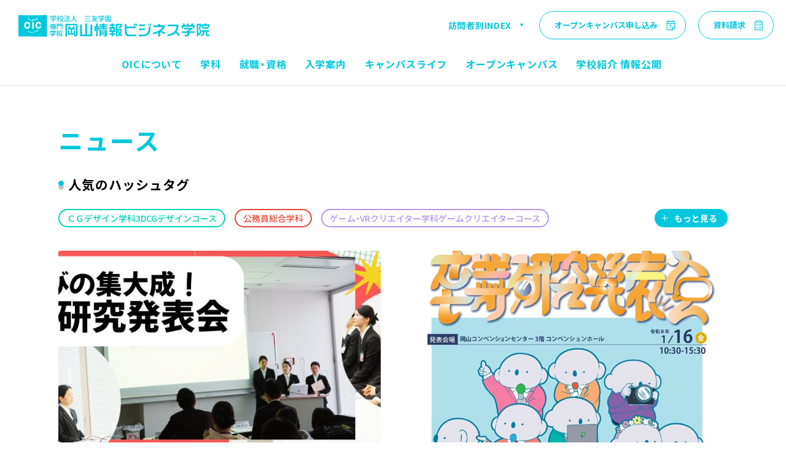

--- FILE ---
content_type: text/html; charset=UTF-8
request_url: https://www.oic-ok.ac.jp/news/index.php?tags=3
body_size: 33410
content:
<!doctype html>
<html>
<head>
    <meta http-equiv="Content-Type" content="text/html;charset=UTF-8">
	<meta http-equiv="X-UA-Compatible" content="IE=edge,chrome=1">
    	<meta name="keywords" content="専門学校,岡山,岡山情報ビジネス学院,OIC,資格,就職,ホテル,ブライダル,ウエディング,税理士,経理事務,公務員,警察,消防,医療事務,調剤薬局事務,診療情報管理士,保育士,幼稚園教諭,情報システム,プログラマー,SE,ロボット,Web,ゲーム,デザイナー,オープンキャンパス,入試" />
    <meta name="description" content="専門学校 岡山情報ビジネス学院（OIC）はＪＲ岡山駅から徒歩２分、高い資格取得実績と就職実績を誇る総合専門学校です。文科省職業実践専門課程認定。ホテル・ブライダル・医療事務・診療情報管理士・経営・公務員・保育・ＩＴ・情報処理・ゲーム・Web・デザインなど" />
        <meta http-equiv="content-language" content="ja">
	<meta name="twitter:card" content="summary_large_image">
	<meta property="og:type" content="website" />
    <title>ニュース｜OIC｜専門学校 岡山情報ビジネス学院｜岡山県認可の総合専門学校</title>
	<meta name="viewport" content="width=device-width, user-scalable=yes, maximum-scale=1.0, minimum-scale=1.0">
    <meta property="og:url" content="https://www.oic-ok.ac.jp/news/" />
    <meta property="og:title" content="ニュース｜OIC｜専門学校 岡山情報ビジネス学院｜岡山県認可の総合専門学校" />
    <meta property="og:image" content="https://www.oic-ok.ac.jp/assets/img/ogp.png" />
    <meta property="og:description" content="専門学校 岡山情報ビジネス学院（OIC）はＪＲ岡山駅から徒歩２分、高い資格取得実績と就職実績を誇る総合専門学校です。文科省職業実践専門課程認定。ホテル・ブライダル・医療事務・診療情報管理士・経営・公務員・保育・ＩＴ・情報処理・ゲーム・Web・デザインなど" />
    	<link rel="shortcut icon" href="/favicon.ico">
	<link rel="apple-touch-icon" href="/apple-touch-icon.png">
	<meta name="format-detection" content="telephone=no">
	<meta name="sitelock-site-verification" content="6348" />    <link rel="stylesheet" type="text/css" href="/assets/css/import.css" media="screen,print" />
    <link rel="stylesheet" type="text/css" href="/assets/css/news.css" media="screen,print" />
    <link rel="stylesheet" type="text/css" href="/assets/css/news_sp.css" media="screen,print" />
    <!--[if lt IE 9]>
    <script src="/assets/js/html5shiv.js"></script>
<![endif]-->
<link rel="stylesheet" href="//cdn.jsdelivr.net/npm/yakuhanjp@3.3.1/dist/css/yakuhanjp.min.css">

<!-- Global site tag (gtag.js) - Google Analytics -->
<script async src="https://www.googletagmanager.com/gtag/js?id=UA-4020412-1"></script>
<script>
    window.dataLayer = window.dataLayer || [];
    function gtag(){dataLayer.push(arguments);}
    gtag('js', new Date());

    gtag('config', 'UA-4020412-1');
</script>

<!-- Google Tag Manager -->
<script>(function(w,d,s,l,i){w[l]=w[l]||[];w[l].push({'gtm.start':
new Date().getTime(),event:'gtm.js'});var f=d.getElementsByTagName(s)[0],
j=d.createElement(s),dl=l!='dataLayer'?'&l='+l:'';j.async=true;j.src=
'https://www.googletagmanager.com/gtm.js?id='+i+dl;f.parentNode.insertBefore(j,f);
})(window,document,'script','dataLayer','GTM-KNHHW7FC');</script>
<!-- End Google Tag Manager -->

<!-- Google Tag Manager -->
<script>(function(w,d,s,l,i){w[l]=w[l]||[];w[l].push({'gtm.start':
new Date().getTime(),event:'gtm.js'});var f=d.getElementsByTagName(s)[0],
j=d.createElement(s),dl=l!='dataLayer'?'&l='+l:'';j.async=true;j.src=
'https://www.googletagmanager.com/gtm.js?id='+i+dl;f.parentNode.insertBefore(j,f);
})(window,document,'script','dataLayer','GTM-KC8W6HB');</script>
<!-- End Google Tag Manager -->

<!-- Google Tag Manager -->
<script>(function(w,d,s,l,i){w[l]=w[l]||[];w[l].push({'gtm.start':
new Date().getTime(),event:'gtm.js'});var f=d.getElementsByTagName(s)[0],
j=d.createElement(s),dl=l!='dataLayer'?'&l='+l:'';j.async=true;j.src=
'https://www.googletagmanager.com/gtm.js?id='+i+dl;f.parentNode.insertBefore(j,f);
})(window,document,'script','dataLayer','GTM-5JKGFC4');</script>
<!-- End Google Tag Manager -->

<!-- MA infoCloud -->
<script type="text/javascript" src="//www2.infoclipper.net/infohp_js/d61oxbc.js" charset="UTF-8"></script>
<script type="text/javascript" src="//www2.infoclipper.net/infohp_js/fpAnalysis.js" charset="UTF-8"></script>

</head>
<body class="news">
    <div class="wrapper">
        <!-- Google Tag Manager (noscript) -->
<noscript><iframe src="https://www.googletagmanager.com/ns.html?id=GTM-KNHHW7FC"
height="0" width="0" style="display:none;visibility:hidden"></iframe></noscript>
<!-- End Google Tag Manager (noscript) -->
<!-- Google Tag Manager (noscript) -->
<noscript><iframe src="https://www.googletagmanager.com/ns.html?id=GTM-KC8W6HB"
height="0" width="0" style="display:none;visibility:hidden"></iframe></noscript>
<!-- End Google Tag Manager (noscript) -->
<!-- Google Tag Manager (noscript) -->
<noscript><iframe src="https://www.googletagmanager.com/ns.html?id=GTM-5JKGFC4"
height="0" width="0" style="display:none;visibility:hidden"></iframe></noscript>
<!-- End Google Tag Manager (noscript) -->
<header class=" ">
	<div class="header__container">
		<p class="reGlobalLogo">
            <!--header__logo--pc-->
			<svg class="reGlobalLogo__svg" version="1.1" xmlns="http://www.w3.org/2000/svg" xmlns:xlink="http://www.w3.org/1999/xlink" x="0px"
                 y="0px" viewBox="0 0 320 37" style="enable-background:new 0 0 320 37;" xml:space="preserve">
            <title>OIC｜専門学校 岡山情報ビジネス学院｜岡山県認可の総合専門学校</title>
             <desc>専門学校 岡山情報ビジネス学院（OIC）はＪＲ岡山駅から徒歩２分、高い資格取得実績と就職実績を誇る総合専門学校です。文科省職業実践専門課程認定。ホテル・ブライダル・医療事務・診療情報管理士・経営・公務員・保育・ＩＴ・情報処理・ゲーム・Web・デザインなど</desc>
            <path d="M195.6,18.7h-2v-3.8h2V18.7z M198.3,14.9h-2v3.8h2V14.9z M95,24.7v-2.4h-2l1.2-3.6h-2.6l-1.1,3.6h-3.2
                c-0.1-1.2-0.5-2.7-1.1-3.6h-2.5c0.5,0.9,1,2.3,1.1,3.6h-1.9v2.4h4.9v6.5h-2.4v-5h-2.2v7.2h11.5v-7.2h-2.2v5H90v-6.5H95z M96,36.2
                c1.8,0,3-1.3,3-3V15.1H78.7v21.1h2.6V17.5h15.1v15.3c0,0.4-0.4,0.8-0.8,0.8h-1.9v2.6H96 M123.6,35.9V16.5h-2.9v16.7h-5.8V14.7H112
                v18.5h-5.7V16.5h-3v19.4H123.6z M145.6,31.2h-7.3v-1.1h7.3V31.2z M145.6,28.3h-7.3v-1.2h7.3V28.3z M145.9,36.2
                c1.2,0,2.3-0.5,2.3-2.2v-8.6h-12.4v10.8h2.6v-3.1h7.3v0.8c0,0.3-0.2,0.5-0.5,0.5h-2.6v1.9H145.9 M135.4,24.1h13.4v-1.9h-5.5V21h4.9
                v-1.9h-4.9v-1.2h5.5v-2h-5.5v-1.2h-2.7v1.2h-5.4v2h5.4v1.2h-4.8V21h4.8v1.2h-5.4l-0.3-3.4h-1.9l0.5,7.5h1.9L135.4,24.1 M130.2,36.2
                h2.5V14.7h-2.5V36.2z M129.3,27.4c0.4-1.1,0.5-3.2,0.5-8.6h-2.2c0,5-0.1,7.4-0.6,8.6H129.3 M169.9,34.3c1.1,1,2.4,1.6,3.8,1.9v-2.8
                c-0.8-0.2-1.6-0.5-2.3-1c1.1-1.7,1.8-3.8,1.8-6.2v-2.6H166v-5.8h4.8v1.1c0,0.4-0.3,0.7-0.7,0.7h-2.4v2.4h2.9c1.7,0,2.7-0.8,2.7-2.5
                v-4.3h-9.9v21.1h2.6v-10h5.1c-0.2,1.8-0.6,3.2-1.2,4.3c-0.6-0.9-0.9-2-1.1-3.4h-2.4c0.2,1.9,0.8,3.8,1.9,5.3c-0.5,0.5-1.1,0.8-1.7,1
                v2.8C167.9,35.8,169,35.2,169.9,34.3 M155.6,23.3h3.8l-0.7,2.9h-2.4C156.1,25.3,155.9,24.2,155.6,23.3 M159,28.7h3.8v-2.5h-1.6
                l0.7-2.9h0.9v-2.5H159v-2.2h3.1v-2.5H159v-1.5h-2.8v1.5h-3.3v2.5h3.3v2.2h-3.9v2.5h0.8c0.3,1,0.5,2,0.7,2.9h-1.5v2.5h3.9v2.2h-3.3
                v2.5h3.3v2.9h2.8v-2.9h3.1v-2.5H159V28.7 M196.8,22.7v-3h-15.7v-4h-2.9v12.8c0,5.1,2.4,7.6,8.5,7.6h10.6v-2.9h-9.7
                c-4.8,0-6.4-1.4-6.4-4.9v-5.6H196.8z M220.6,18.8h1.6V15h-1.6V18.8z M217.8,18.8h1.6V15h-1.6V18.8z M202,25.5h9.9v-2.7H202V25.5z
                 M202,19h9.9v-2.7H202V19z M207.9,36.1c11.2,0,13.4-6.7,13.4-14.5v-1.8h-3v1.5c0,6.9-1.9,11.9-10.4,11.9h-6.3v3H207.9 M245.7,32.8
                v-3.2l-6.1-2.7c2.7-2.1,4.7-4.5,5.5-6.7v-2.5h-7.9v-2.4h-3v2.4h-8v3h15.3c-1.7,3.6-8.2,7.8-15.9,9.1v3.1c3.2-0.5,6.2-1.5,8.8-2.8
                v6.1h3v-7.3L245.7,32.8z M295,30.4v-2.6h-9v-0.6c2-0.6,4.5-2,5.3-3v-2.4h-14.1v2.6h10.1c-1.3,0.9-2.8,1.6-4.2,1.8v1.5h-9.5v2.6h9.5
                v2.3c0,0.4-0.4,0.8-0.8,0.8h-3.7v2.7h4.7c1.7,0,2.7-1.1,2.7-2.8v-3H295z M292.3,22.7h2.7v-5.2h-2.7l1-2.8h-3l-1.1,2.8h-3.8
                c-0.1-0.9-0.5-2.1-0.9-2.8h-2.8c0.4,0.7,0.7,1.9,0.9,2.8H279c-0.2-1-0.5-2.1-0.9-2.8h-2.8c0.4,0.7,0.7,1.9,0.9,2.8h-2.7v5.2h2.7
                v-2.6h16.1V22.7 M317.4,20.9h-8.3v-2.4h8.3V20.9z M318.1,20.9h1.9v-5h-5.3v-1.3h-3V16h-5.2v5h2v2.5h9.7V20.9 M318.2,35.9
                c0.8,0,1.4-0.1,1.8-0.4v-2.7c-0.4,0.4-1,0.5-1.7,0.5h-1.1c-0.4,0-0.7-0.3-0.7-0.6v-4.1h3.2V26h-13v2.5h2.8c-0.2,3-1.3,4.4-3.3,4.8
                v2.8c3.9-0.7,5.5-3.4,5.8-7.7h2v4.8c0,1.5,1,2.5,2.5,2.5H318.2 M303.8,27.8V29c0,1.2-0.4,1.9-1.6,1.9h-0.9V17.6h2.3l-1,6
                C303.4,24.7,303.8,26.1,303.8,27.8 M302.5,33.7c2,0,3.6-1.3,3.6-4v-1.8c0-2-0.4-3.3-1.4-4.4l1.1-5.8v-2.5H299v21.1h2.2v-2.5H302.5
                 M61.3,19.9h-2.7v-0.7h2.7V19.9z M61.3,18.3h-2.7v-0.7h2.7V18.3z M57.3,19.9h-2.7v-0.7h2.7V19.9z M57.3,18.3h-2.7v-0.7h2.7V18.3z
                 M61.8,22.5h1.1v-1h-1.1v-0.6h0.8v-4h-4v-0.6h4.3v-1h-4.3v-0.5h-1.3v0.5H53v1h4.3v0.6h-4v4h7.2v0.6H53v1h1.2l0.5,1.9H56l-0.5-1.9h5
                V23c0,0.4-0.2,0.6-0.5,0.6h-2.6v1h3.1c0.9,0,1.3-0.5,1.3-1.3V22.5 M72.5,18h-1.8v-0.7h1.8V18z M72.5,16.4h-1.8v-0.7h1.8V16.4z
                 M72.5,24.5c0.8,0,1.2-0.5,1.2-1.2v-8.5h-4.2v4.1h2.9V23c0,0.2-0.2,0.3-0.3,0.3H71v1.2H72.5 M67.4,18h-1.8v-0.7h1.8V18z M67.4,16.4
                h-1.8v-0.7h1.8V16.4z M65.6,18.9h3v-4.1h-4.2v9.8h1.2V18.9 M62.9,33.5v-1.2h-4.1v-0.3c0.9-0.3,2.1-0.9,2.4-1.4v-1.1h-6.5v1.2h4.6
                c-0.6,0.4-1.3,0.7-1.9,0.8v0.7H53v1.2h4.4v1c0,0.2-0.2,0.4-0.4,0.4h-1.7v1.2h2.2c0.8,0,1.3-0.5,1.3-1.3v-1.4H62.9z M61.7,30h1.2
                v-2.4h-1.2l0.5-1.3h-1.4l-0.5,1.3h-1.7c-0.1-0.4-0.2-1-0.4-1.3h-1.3c0.2,0.3,0.3,0.9,0.4,1.3h-1.7c-0.1-0.4-0.2-1-0.4-1.3h-1.3
                c0.2,0.3,0.3,0.9,0.4,1.3H53V30h1.2v-1.2h7.4V30 M73.7,28.1v-1.2h-2.4v-0.6H70v0.6h-2.3v1.2H73.7z M72.9,31.2h0.8l-1-2.7h-1.3
                l0.9,2.3h-0.6c-0.2,0.8-0.5,1.6-1.1,2.2c-0.5-0.6-0.9-1.4-1.1-2.2H69c0.5-0.7,0.9-1.5,1-2.3h-1.3c-0.1,0.7-0.5,1.6-1,1.9v1.5
                c0.3-0.2,0.5-0.3,0.8-0.5c0.3,0.9,0.7,1.8,1.3,2.5c-0.6,0.5-1.4,0.8-2.2,1v1.3c1.2-0.3,2.2-0.8,3-1.4c0.8,0.7,1.9,1.2,3,1.4v-1.3
                c-0.8-0.2-1.6-0.5-2.2-1C72.2,33.1,72.7,32.2,72.9,31.2 M66.3,28.6h1.2v-1.2h-1.2v-1.1h-1.2v1.1h-1.3v1.2h1.3v0.5
                c0,1.3-0.8,2.7-1.3,3.3v1.8c0.4-0.4,0.9-1.1,1.3-1.8v3.9h1.2V31l1.1,1.5v-1.7l-1.1-1.3V28.6 M250.4,16.2v3h14.5v0.5
                c-0.2,8-7.1,12.5-15.2,13.2v3c5.3-0.4,10-2.1,13.3-5.1l6.8,5.5v-3.8l-4.8-3.9c1.9-2.6,3-5.9,3-9.9v-2.3H250.4z M62.2,3.9v1.7h1.1
                V2.9h-1.7c0.3-0.4,0.7-0.9,0.9-1.2c0.2,0,0.2,0,0.3-0.1c-0.1,0-0.1-0.1-1.3-0.5c-0.3,0.6-0.8,1.3-1.2,1.8h-1.8L59,2.7
                c-0.1-0.5-0.6-1.2-1-1.8l-1,0.4c0.3,0.5,0.6,1.1,0.8,1.6h-2l0.3-0.1C56,2.3,55.5,1.6,55,1.1l-0.9,0.4c0.3,0.4,0.7,0.9,0.9,1.3h-1.7
                v2.7h1V3.9H62.2z M63.5,7.7h-4.6V7.5c1-0.5,2-1.3,2.6-2c0.1,0,0.2-0.1,0.2-0.1l-0.8-0.5l-0.2,0h-5.5v1h4.4c-0.4,0.3-0.8,0.6-1.2,0.9
                l-0.6,0v0.9h-4.6v1h4.6v1.8c0,0.2-0.1,0.2-0.8,0.2c-0.4,0-0.9,0-1.4,0c0.2,0.3,0.4,0.7,0.5,1.1c2.2,0,2.8-0.1,2.8-1.2V8.7h4.6V7.7
                 M72.4,2.6V1.2c0.2,0,0.3-0.1,0.3-0.2L71.3,1v1.7h-2.6v1h6.5v-1H72.4z M71.3,4.4l-1.1-0.5c-0.4,0.8-1.1,1.8-1.8,2.4
                c0.2,0.2,0.6,0.5,0.7,0.7c0.8-0.7,1.5-1.7,1.9-2.5C71.1,4.5,71.2,4.4,71.3,4.4 M73.4,3.9l-0.8,0.5c0.5,0.6,1.1,1.3,1.5,1.9L72.8,6
                c-0.2,0.8-0.5,1.5-1,2.2c-0.5-0.6-0.8-1.3-1.1-2.1l-0.9,0.3c0.4,1,0.8,1.9,1.4,2.7c-0.7,0.8-1.7,1.5-3,1.9c0.2,0.2,0.5,0.6,0.6,0.9
                c1.3-0.5,2.3-1.2,3.1-2c0.8,0.9,1.7,1.5,2.8,2c0.2-0.3,0.5-0.7,0.8-1c-1.1-0.4-2-1-2.8-1.8c0.6-0.8,1-1.7,1.3-2.6
                c0.1,0,0.2,0,0.3-0.1c0.1,0.2,0.2,0.4,0.3,0.6l0.9-0.5C74.9,5.6,74.1,4.6,73.4,3.9 M67.2,5.2V4.4h1.4v-1h-1.4V1.2
                c0.2,0,0.3-0.1,0.3-0.2L66.2,1v2.5h-1.6v1h1.5c-0.4,1.5-1,3.3-1.8,4.2c0.2,0.3,0.4,0.7,0.5,1c0.5-0.7,1-1.8,1.3-2.9v5h1V6.5
                c0.3,0.6,0.7,1.3,0.9,1.7l0.6-0.8C68.5,7,67.5,5.6,67.2,5.2 M83.4,5.8v-2h2.7v-1h-2.7V1.3c0.2,0,0.3-0.1,0.3-0.3L82.3,1v1.8h-2.6v1
                h2.6v2h-3.2v1h2.2C81,7.9,80.5,9.2,80,10.1l-0.9,0l0.4,1.3c0.1,0,0.2-0.1,0.2-0.2c1.3-0.1,3.4-0.2,5.5-0.4c0.2,0.3,0.3,0.7,0.5,0.9
                l1-0.6c-0.4-0.9-1.4-2.3-2.2-3.3l-0.9,0.5c0.4,0.5,0.8,1,1.1,1.5l-3.4,0.2c0.5-0.9,1-2.1,1.3-3c0.1,0,0.3-0.1,0.3-0.2l-0.5-0.2h4.4
                v-1H83.4z M77.1,1l-0.6,0.8c0.8,0.3,1.8,0.9,2.2,1.3l0.6-0.9C78.9,1.8,77.9,1.3,77.1,1 M76.3,10.9l1.1,0.8c0,0,0.1-0.1,0.1-0.2
                c0-0.1,0-0.1-0.1-0.2c0.6-0.9,1.3-2.2,1.8-3.5c0,0-0.1-0.1-0.8-0.7C77.7,8.5,76.9,10,76.3,10.9 M76.5,4.2L75.9,5
                c0.8,0.3,1.8,0.8,2.3,1.2l0.6-0.9C78.3,4.9,77.3,4.5,76.5,4.2 M92.1,1.3c-0.1,1.5,0,7-4.7,9.5c0.4,0.3,0.7,0.6,0.9,0.9
                c2.7-1.6,4-4.1,4.5-6.3c0.6,2.3,2,5,4.8,6.3c0.2-0.3,0.5-0.7,0.8-0.9c-4.3-2-5-7-5.1-8.7l0-0.4c0.2,0,0.3-0.1,0.3-0.2L92.1,1.3z
                 M112.3,7h7.1V5.9h-7.1V7z M111.5,3.2h8.8V2.1h-8.8V3.2z M110.8,11H121V9.9h-10.1V11z M129.8,6.3c-0.4,0.9-0.9,1.7-1.6,2.4
                c-0.8-0.7-1.3-1.4-1.8-2.4H129.8z M130.6,5.2l-0.2,0h-4.2c0.1-0.5,0.2-0.9,0.3-1.4h6.2V2.8h-6c0-0.5,0.1-1,0.1-1.6
                c0.2,0,0.3-0.1,0.3-0.2l-1.4,0c0,0.6,0,1.2-0.1,1.8h-3.1v1.1h3c-0.4,2.5-1.3,5-3.3,6.7c0.3,0.2,0.7,0.6,0.9,0.8
                c1.3-1.2,2.2-2.7,2.8-4.3c0.5,0.9,1,1.7,1.7,2.3c-0.9,0.7-1.9,1.1-3.1,1.4c0.2,0.2,0.5,0.7,0.6,1c1.2-0.4,2.4-0.9,3.3-1.6
                c1.1,0.8,2.3,1.3,3.9,1.6c0.2-0.3,0.5-0.8,0.7-1.1c-1.5-0.3-2.7-0.7-3.7-1.3c0.9-0.9,1.6-2.1,2.1-3.7c0.1,0,0.1-0.1,0.1-0.2
                L130.6,5.2 M142.9,3.9v1.7h1.1V2.9h-1.7c0.3-0.4,0.7-0.9,0.9-1.2c0.2,0,0.2,0,0.3-0.1c-0.1,0-0.1-0.1-1.3-0.5
                c-0.3,0.6-0.8,1.3-1.2,1.8h-1.8l0.4-0.2c-0.2-0.5-0.6-1.2-1-1.8l-1,0.4c0.3,0.5,0.6,1.1,0.8,1.6h-2l0.3-0.1
                c-0.2-0.5-0.7-1.1-1.1-1.6l-0.9,0.4c0.3,0.4,0.7,0.9,0.9,1.3h-1.7v2.7h1V3.9H142.9z M144.2,7.7h-4.6V7.5c1-0.5,2-1.3,2.6-2
                c0.1,0,0.2-0.1,0.2-0.1l-0.8-0.5l-0.2,0h-5.5v1h4.4c-0.4,0.3-0.8,0.6-1.2,0.9l-0.6,0v0.9h-4.6v1h4.6v1.8c0,0.2-0.1,0.2-0.8,0.2
                c-0.4,0-0.9,0-1.4,0c0.2,0.3,0.4,0.7,0.5,1.1c2.2,0,2.8-0.1,2.8-1.2V8.7h4.6V7.7 M152.8,7.5c-0.3,0.2-0.7,0.5-1,0.7
                c-0.3-0.2-0.6-0.4-0.8-0.7l0,0H152.8z M148.9,6.2h3.1V7h-3.1V6.2z M153.8,4.5h-2.9V3.9h2.2V3.3h-2.2V2.9c0.2,0,0.3-0.1,0.3-0.2
                L150,2.6v0.6h-2.2v0.6h2.2v0.6h-2.8v0.7h6.7V4.5 M153.1,7.3l-0.2,0.2V5.6h-5v1.9h1.9c-0.8,0.6-1.9,1.2-2.9,1.5
                c0.2,0.2,0.4,0.5,0.6,0.7c0.8-0.3,1.6-0.7,2.4-1.1V10h1V8.4c0.7,0.7,1.7,1.3,2.7,1.6c0.1-0.2,0.4-0.5,0.6-0.7
                c-0.6-0.1-1.1-0.4-1.6-0.6c0.4-0.2,0.9-0.5,1.2-0.8c0.1,0,0.2,0,0.3-0.1L153.1,7.3 M146.6,2.4h7.7v7.9h-7.7V2.4z M145.6,1.5v10.3h1
                v-0.5h7.7v0.5h1.1V1.5H145.6 M47.1,0.3L47.1,0.3l0.2,0l0,0h0.1l0,0c0,0,0,0,0,0c0,0,0.1,0,0.1,0c0,0,0.1,0,0.1,0c0,0,0,0,0,0l0,0
                h0.1l0,0h0l0.1,0.1l0.1,0.1c0,0-0.1,0.3-0.1,0.4l0,0v0.5l0,0.1l0,0l0,0.1c0,0.1,0,0.3,0,0.4l0,0v0.1l0,0.1l0,0c0,0.1,0.1,0.5,0,0.6
                l-0.1,0.1l0.1,0.2l0,0v0.5l0,0.1l0,0v0.2l0,0.1l0,0l0,0.2c0,0.1-0.1,0.4,0,0.5l0,0l0,0.1l0,0.2l0,0.1l-0.1,0.1h0v0.1l0,0v0.2l0,0
                l0,0.3l0,0v0.3c0,0,0.1,0.2,0,0.2l0,0.1v0.2c0,0.1,0,0.2,0,0.3v0.2l0,0.2l0,0v0.3l-0.1,0.1l0.1,0.3c0,0.1,0,0.3,0,0.4
                c0,0.1,0,0.3,0,0.4c0,0.2,0,0.3,0,0.5v0.3l-0.1,0v0.4l0.1,0.1v0.1l0,0v0.5l0,0v0.3l0,0l0,0.1c0,0.1,0.1,0.2,0.1,0.3l0,0.1v0.2l0,0
                V12l0,0v0.2l0,0.1l0,0.1l0,0.1l0,0.1l0,0.1l0,0.2l0,0.2c0,0.1,0,0.3,0,0.4l0,0.2l0,0v0.1l-0.1,0l0,0.1l0,0.1l0.1,0.2
                c0,0.1,0,0.3,0,0.4c0,0.1,0,0.2,0,0.2v0.3l0,0c0,0.1,0,0.2,0,0.3V16l0,0v0.1l0,0.1l0,0l0,0.1l-0.1,0.1l0,0.1l-0.1,0.1l0.1,0l0,0.2
                l0,0l0,0l0,0.1v0.4c0,0-0.1,0.1-0.1,0.2l0.1,0v1.1l0,0l0,0.1l0,0l0,0l0,0l0,0.2c0,0.1,0,0.2,0,0.3c0,0.1-0.1,0.2,0,0.3
                c0,0.1,0,0.4,0,0.6l0,0.2l0,0v0.2l0,0v0.4l0,0c0,0.1,0,0.3,0,0.4l0,0.1V22l0,0.1c0,0.1,0.1,0.2,0,0.3l0,0l0,0.1l-0.1,0
                c0,0.1,0.1,0.1,0,0.2c0,0.1,0,0.3,0,0.4c0,0.2,0,0.3,0.1,0.4l0,0.6l0,0.1l0,0.2l0,0v0.2l0,0.1l0,0.1l-0.1,0.2c0.2,0.1,0,0.2,0.1,0.3
                l0,0.1l0,0.1v0.1l0,0v0.5l0,0v0.4l0,0.1l0,0.5l0,0v0.2l0,0l0,0.1l0,0l0,0v0.6l0,0.2v0.3l0,0V29l0,0.1l0,0.1v0.3l0,0
                c0,0.1,0.1,0.1,0,0.2l-0.1,0v0.1l0,0v0l0.1,0l0,0.5l0,0.1l0,0.1l0.1,0v0.4l0,0c0,0.1,0,0.4,0,0.5c0,0.1,0,0.2,0,0.3
                c0,0.1,0,0.3,0,0.4l0,0.2l0,0.2l0,0v0.1l0,0.1l0,0.1l0,0.1l-0.1,0.3l0,0.3l0,0v0.1l0,0.1l0,0.1l0,0.4l0,0.1c0,0.1,0,0.2,0,0.3
                c0,0.2,0,0.5,0,0.7v0.3l0,0l0,0.1l0,0.1l0,0.1l0,0.1l0,0.1v0.4l-0.1,0.1L48,36.6h-0.2l-0.2,0l0,0l-0.1,0h-0.1l-0.1,0l-0.2,0l0,0.1
                c-0.1,0-0.2,0-0.2,0l0,0l-0.6,0l-0.1,0l-0.1,0l-0.1,0l-0.1,0l-0.1,0l-0.1,0l0,0l-0.1,0c0,0-0.1,0-0.1,0c0,0,0,0-0.1,0h-0.8l0,0
                l-0.1,0l-0.1,0l0,0H44l-0.1,0l0,0l-0.2,0h-0.4l-0.1,0c-0.1,0-0.2-0.1-0.3-0.1c0,0-0.1,0-0.1,0l-0.1,0l0,0h-0.1l0,0h-0.2
                c0,0-0.1,0.1-0.2,0.1c0,0,0,0-0.1,0l-0.1,0h-0.2l-0.1-0.1l-0.1,0l-0.2,0l0,0l-0.1,0l0,0h-0.6l-0.1,0l-0.1,0h-0.2l0,0l-0.1,0l0,0
                l-0.3,0l0,0l-0.2,0c0,0-0.1,0-0.1,0c-0.1,0-0.2,0-0.3,0l-0.1,0c-0.1,0-0.2,0-0.2,0l-0.1,0l0,0l-0.1,0h-0.4l0,0H38l0,0h-0.1h-0.1
                c0,0,0,0-0.1,0c0,0,0,0-0.1,0l0,0l-0.1,0l0,0l-0.1,0l-0.1,0l0,0c0,0,0,0-0.1,0h-0.1c0,0,0,0-0.1,0c0,0,0,0-0.1,0l-0.2,0
                c0,0-0.2,0-0.3,0c0,0-0.1,0-0.1,0l0,0h-0.2l-0.1,0l-0.1,0c-0.1,0-0.1,0-0.2,0c0,0-0.1,0-0.1,0h-0.1l-0.1-0.1l-0.2,0h-0.2l0,0H35
                c-0.2,0-0.3,0-0.4,0h-0.3l0,0c0,0,0,0-0.1,0c-0.1,0-0.3,0-0.3,0.1c-0.1,0-0.3,0-0.4-0.1c0,0-0.1,0-0.2,0c0,0-0.1,0-0.1,0l-0.1,0
                c-0.1,0-0.2,0-0.4,0h-0.1c-0.1,0-0.1,0-0.2,0c0,0,0,0,0,0l-0.2,0l-0.2,0.1l-0.1,0l0,0h-0.2l0,0l0,0l-0.1,0l-0.1,0l-0.1,0l0,0l-0.1,0
                l-0.1,0l-0.2,0l-0.1,0l-0.2,0l-0.2,0c-0.1,0-0.3,0-0.4-0.1l-0.1,0h-0.3c-0.1,0-0.2,0.1-0.3,0.1c0,0-0.1,0-0.1,0
                c-0.1,0-0.3-0.1-0.5-0.1c0,0,0,0-0.1,0l-0.1,0.1h0c0,0,0,0,0,0c0,0,0,0-0.1,0h0l0,0c0,0,0,0-0.1,0c-0.1,0-0.2,0-0.2,0L28,36.7
                c-0.2-0.1-0.5,0-0.7-0.1l0,0c-0.2,0-0.3,0-0.5,0c-0.2,0-0.3,0-0.4,0l-0.1,0H26l-0.1-0.1c0,0-0.1,0-0.1,0c0,0,0,0-0.1,0
                c0,0-0.1,0-0.1,0c0,0,0,0,0,0l-0.1,0l0,0l-0.1,0c0-0.1-0.1-0.1-0.1-0.1l-0.1,0l-0.1,0H25l-0.1,0c0,0-0.1,0-0.1,0c-0.1,0-0.3,0-0.3,0
                l0,0h-0.2h-0.2c-0.1,0-0.3,0-0.4,0h-0.2l0,0l-0.2,0l-0.2,0l0,0H23l0,0h-0.3c-0.3,0-0.7,0-1,0c-0.2,0-0.4,0-0.6,0.1h-0.2l-0.1,0h-0.2
                c0,0-0.1-0.1-0.1-0.1c0,0,0,0-0.1,0l-0.1,0h-0.2l0,0l-0.1,0l-0.2,0l0,0l-0.2,0h-0.2l-0.1,0l0,0l-0.5,0l-0.2,0l0,0l-0.2,0v0l0,0
                l-0.1,0l0,0h-0.2l-0.1,0l0,0h-0.1c-0.1,0-0.2,0-0.2,0c-0.1,0-0.1,0-0.2,0c0,0,0,0-0.1,0c0,0,0,0-0.1,0c0,0-0.1,0-0.1,0c0,0,0,0,0,0
                l-0.2,0l-0.1,0l-0.1,0l-0.1,0l0,0l-0.1,0l-0.1,0l-0.1-0.1l-0.1,0h-0.5l0,0h-0.2l-0.1,0l-0.1,0v0l-0.1,0l0,0H15l0,0h-0.5l-0.1,0h-0.1
                l-0.1,0l-0.2,0l0,0c0,0,0,0-0.1,0c-0.1,0-0.2-0.1-0.2-0.1l-0.1,0c-0.2,0-0.3,0-0.4,0h-0.3l0,0h-0.5l-0.1,0h-0.4l-0.1,0h-0.2l0,0
                l-0.1,0l-0.1,0l-0.3,0l-0.1,0l0,0l-0.2,0l-0.1,0l-0.1-0.1l-0.1,0.1l-0.2,0l0,0l-0.2,0c0,0-0.1,0-0.1,0c0,0,0,0,0,0l-0.1,0.1l-0.1,0
                l-0.2,0l0,0l-0.1,0l-0.1,0l0,0l-0.1,0l-0.1,0l0,0H8.8l0,0l-0.1,0H8.4l0,0l-0.1,0H7.9l-0.1,0c0,0,0,0-0.1,0c0,0,0,0-0.1,0
                c0,0-0.1,0-0.1,0c-0.1,0-0.1,0-0.2,0c0,0,0,0-0.1,0H7.1l0,0l-0.2,0c-0.1,0-0.1,0-0.1,0s-0.1,0-0.1,0H6.4c-0.1,0-0.2,0-0.3,0
                c0,0-0.1,0-0.1,0l0,0H5.8l0,0H5.8l0,0l-0.1,0H5.4l0,0l-0.2,0l0,0l-0.1,0l-0.1,0c-0.1,0-0.1,0.1-0.1,0.1l-0.1,0l0,0H4.5l0,0l-0.1,0
                c-0.1,0-0.3,0-0.4,0l-0.2,0c-0.1,0-0.2,0.1-0.3,0.1c0,0,0,0-0.1,0c-0.1,0-0.2,0-0.3,0c-0.1,0-0.1,0-0.1,0l-0.2,0l-0.1,0.1H2.2
                L2,36.6l-0.2,0l0,0H1.6l0,0H1.2l0,0l-0.2,0H0.7l-0.1,0l-0.2,0c0,0-0.1,0-0.2,0c0-0.1-0.1-0.1-0.1-0.1l-0.1-0.1h0L0,36.2h0l0-0.1V36
                l0-0.1c0-0.2,0-0.3-0.1-0.5l0-0.2l0,0v-0.1l0,0l0-0.1v-0.1l0,0c0-0.1,0-0.3,0-0.4c0-0.1,0-0.2,0-0.3l0-0.1l0-0.2l0,0v-0.1l0-0.2
                c0-0.1,0-0.1,0-0.2v-0.2l0,0v-0.2l0,0v-0.2l0-0.1l0,0l0-0.1l0-0.1l0,0l0,0l0-0.2l0,0l0-0.1l0-0.2l0-0.2l0,0l0-0.1v-0.5
                c0,0,0,0,0-0.1c0-0.2,0-0.4,0-0.5l0-0.4l0-0.1l0,0l0-0.2c0-0.2,0-0.5,0-0.7l0-0.1v-0.1l0-0.1l0-0.1l0,0v-0.3l0,0v-0.2l0,0v-0.2l0,0
                c0-0.1-0.1-0.2,0-0.3c0-0.1,0-0.3,0-0.4V27c0-0.1,0.1-0.3,0-0.5l0-0.1l0-0.3l0-0.1l0-0.3l0-0.1c0-0.1,0.1-0.2,0-0.3
                c-0.1-0.3-0.1-0.7,0-1c0-0.1,0-0.2,0-0.3v-0.3l0-0.1l0-0.1l0-0.2l0,0v-0.1c0-0.1,0-0.3,0-0.3c0-0.1,0-0.3,0-0.4L0,22.6l0-0.1v-0.4
                l0,0l0.1-0.4v-0.3l0,0l0-0.2l0,0l0-0.1v-0.3l0,0l0-0.3l0,0v-0.3l0,0v-0.2c0-0.1,0.1-0.2,0-0.3l0,0v-0.1l0,0l0-0.1l0-0.2l0,0v-0.2
                l0-0.1l0,0c0-0.1,0-0.2,0-0.2l0,0v-0.2l0-0.1c0-0.2,0-0.5,0-0.7l0,0l0-0.2l0,0c0-0.1,0-0.5,0-0.5v-0.4l0-0.1v-0.2l0,0v-0.4l0,0v-0.1
                l0-0.1v-0.3l0,0V15l0,0v-0.1l0,0l0-0.2c0-0.1,0-0.3,0-0.4l0-0.3l0-0.1l0,0v-0.3l0,0l0-0.1l0-0.2l0,0v-0.3c0-0.1,0.1-0.2,0-0.3l0-0.1
                l0-0.1l0,0v-0.1l0,0c0-0.1,0.1-0.1,0-0.2l0-0.1v-0.2c0-0.2,0-0.4,0-0.5L0,11c0.1-0.1,0-0.4,0-0.6v-0.2L0,10l0-0.4l0-0.1l0,0l0-0.2
                V9.2l0-0.2c0,0,0-0.1,0-0.1l0-0.1V8.4l0-0.1l0,0V8.2l0,0C0,8.1,0,8,0,7.9l0-0.1l0,0l0-0.2l0-0.1l0,0V7.3l0-0.1V7l0,0l0-0.1
                c0-0.1-0.1-0.2,0-0.3l0,0l0-0.2c-0.1-0.2,0-0.4,0-0.5l0-0.2c0-0.1,0-0.3,0-0.4l0-0.2L0,5c0-0.1,0-0.1,0-0.2l0-0.1c0-0.1,0-0.3,0-0.5
                L0,4.1V4l0,0V3.8l0-0.1c0-0.1,0-0.1,0-0.2l0,0l0-0.1l0-0.1l0,0l0,0c0-0.1,0-0.2,0-0.3l0,0c0-0.1,0-0.3,0-0.4c0-0.1,0-0.3,0-0.4
                l0-0.1l0,0l0-0.1l0,0c0-0.1,0-0.2,0-0.2l0-0.1c0-0.1-0.1-0.2,0-0.3c0-0.1-0.1-0.1,0-0.2l0-0.1V0.9c0.1-0.2,0-0.4,0.2-0.4
                c0,0,0.1,0,0.1,0c0,0,0.1,0,0.1,0c0,0,0,0,0.1,0c0,0,0,0,0,0l0.2-0.1l0.1,0h0.4l0.1,0h0.4c0,0,0.1,0.1,0.2,0.1c0,0,0,0,0.1,0l0.1,0
                l0.1,0c0.1,0,0.3,0,0.5,0c0.2,0,0.3,0,0.4,0l0.1,0l0,0l0.2,0h0.2c0,0,0.1-0.1,0.1-0.1c0,0,0,0,0,0l0,0l0.1,0c0,0,0.2,0,0.3,0
                c0.1,0,0.1,0,0.1,0l0,0l0.1,0l0,0l0.1,0l0.1,0l0.1,0l0.1,0c0,0,0,0,0,0c0.1,0,0.2,0,0.2,0l0.1,0l0.2,0.1h0.2c0.1,0,0.3,0,0.4,0h0.1
                l0.1,0h0.2l0,0l0.1,0l0.2,0.1h0.2l0.1,0l0.1,0h0.2l0,0l0.2,0.1h0.7l0,0h0.2l0,0l0,0l0.1,0l0.1,0l0.1,0h0.8l0,0H10l0.1,0.1h0.2l0.2,0
                l0.1-0.1l0.1,0l0,0l0,0h0.2l0,0l0.2,0l0.1,0l0.1,0l0.1,0l0,0h0.4l0,0h0.1l0,0l0.1,0l0,0h0.3c0,0,0,0,0.1,0c0,0.1,0.1,0.1,0.2,0.1
                h0.2c0.1,0,0.2,0,0.3,0h0.6l0.1,0.1h0.5l0,0h0.3l0.1,0l0.1,0h0.4l0,0H16l0.1,0l0,0l0.2,0h0.1c0.1,0,0.2,0,0.3,0c0.1,0,0.1,0,0.2,0
                l0,0h0.7l0,0l0,0H18l0.1,0h0.3c0,0,0,0,0.1,0h0.3l0,0h0.4l0,0h0.4l0,0h0l0,0h0.2l0.1,0h0.7l0.1,0l0.1,0l0.3,0l0.1-0.1h0.3l0.1,0h0.2
                l0,0l0.1,0l0,0h0.6l0.1,0l0.1,0l0,0l0.1,0h0.2c0,0,0.1,0,0.2,0c0,0,0.1,0,0.1,0l0,0h0.1l0,0h0.3l0,0l0.1,0l0.1-0.1l0.1,0l0.1,0l0,0
                h0.1l0.1,0h0.3l0,0l0.1,0l0.1,0l0,0c0,0,0,0,0,0c0,0,0,0,0.1,0c0,0,0,0,0.1,0h0l0,0c0,0,0,0,0.1,0c0,0,0.1,0,0.1,0c0,0,0.1,0,0.1,0
                c0,0,0,0,0.1,0l0.1,0l0.1,0l0,0l0.3,0l0.2,0l0.1,0h0.2l0,0l0.1,0l0.3,0l0.4,0l0.1,0c0,0,0.2,0.1,0.3,0.1c0,0,0.1,0,0.1,0l0,0l0.1,0
                l0.2,0l0.3,0l0.2,0l0,0l0.1,0l0,0c0,0,0.1,0,0.1,0c0.2,0,0.4,0,0.5,0l0,0h0.2l0,0l0.1,0H30l0,0l0.2,0l0,0l0,0h0.3l0.1,0
                c0.1-0.1,0.1,0,0.2-0.1l0,0l0.1,0l0,0c0,0,0.1,0,0.1,0c0.1,0,0.2,0,0.2,0.1c0,0,0.3,0.1,0.4,0.1c0,0,0.1,0,0.1,0l0,0h0.6l0,0h0.2
                l0,0H33l0.1,0l0.2,0l0.1-0.1l0.1,0h0.2l0.1,0H34l0,0h0.2l0,0l0,0h0.2l0,0l0.2,0l0.2,0l0.1,0h0.2l0,0h0l0,0h0.2l0,0l0,0l0.1,0l0.2,0
                l0,0l0.1,0l0.1,0l0.1,0l0.1,0l0.1,0h0.2l0.2,0l0,0h0.3l0.1,0l0.1,0l0.1,0l0.1,0l0,0l0,0h0.3l0,0h0.7l0,0h0.2c0,0,0.1,0,0.2,0
                c0,0,0.1,0,0.1,0l0,0h0.3l0,0l0,0l0.1,0l0.1-0.1l0.1,0h0.6l0,0l0.1,0l0.1,0H41l0.2,0l0.1-0.1l0.6,0l0,0l0.2,0l0.1,0l0.1,0l0,0l0.1,0
                l0,0l0.1,0l0.1-0.1h0.1l0,0h0l0,0h0.3l0.1,0l0,0l0.3,0l0,0l0.1,0l0,0h0.2l0,0c0,0,0,0,0,0c0,0,0.1,0,0.1,0c0,0,0.1,0,0.1,0
                c0,0,0,0,0.1,0l0,0l0.1,0h0.3l0.1,0l0.1,0l0,0l0.1,0l0.1-0.1l0.1,0h0.3l0.1,0h0.3l0.1,0h0.4l0,0h0.3l0,0h0.1l0,0l0.1,0l0.1,0
                L47.1,0.3L47.1,0.3 M29.8,6L29.8,6L30,6.1l0,0.1c0.1,0,0.2,0,0.3,0.1l0,0.1h0.1l0.2,0.1l0.2,0l0,0.1l0.1,0c0.1,0.1,0.2,0.1,0.3,0.2
                c0,0.1-0.2,0.1-0.3,0.2l0,0h-0.1l-0.1,0.1l-0.2,0l-0.1,0.1l-0.2,0.1l-0.1,0.1l-0.2,0l-0.1,0.1l-0.2,0l-0.1,0.1v0l-0.1,0l0,0h-0.1
                l-0.2,0.1h-0.1l0,0l-0.2,0l-0.1,0l-0.2,0.1l-0.1,0L28.3,8h-0.1C28.2,8,28,8,27.9,8c0,0,0,0-0.1,0l0,0h0c0,0,0,0-0.1,0c0,0,0,0-0.1,0
                c0,0,0,0-0.1,0l-0.1-0.1l-0.2,0l0-0.1l-0.2,0c-0.1,0-0.3,0-0.4,0L26.3,8l-0.1-0.1h-0.1L26,7.8l-0.2,0l-0.1,0l0,0l-0.1,0l-0.2,0
                l-0.2-0.1l-0.2,0l-0.1,0l-0.2,0c-0.1,0-0.2-0.1-0.2-0.1l-0.2,0l-0.1-0.1l-0.1,0l-0.1-0.1L24,7.2l0,0c0,0,0,0,0,0
                c-0.1,0-0.2,0.1-0.2,0.1l-0.2,0c0,0.1,0,0.1-0.1,0.1c0,0.1,0,0.3,0,0.4l0,0.2l0.1,0.1l0.1,0.2l0.1,0l0,0.1l0,0l0,0.2l0.1,0l0,0.2
                l0.1,0.1l0.2,0.2v0c-0.1,0-0.2,0-0.4,0.1l-0.1,0l0,0c0,0-0.1,0-0.1,0c0,0-0.1,0-0.1,0c0,0-0.1,0-0.1,0c0,0,0,0-0.1,0l-0.1,0.1H23
                l-0.1,0l0,0h-0.4l-0.1-0.1c-0.1,0-0.3,0-0.4,0l-0.1,0.1l-0.1,0l-0.1,0l-0.1-0.1h-0.1l0,0h-0.1l0,0l0,0l-0.2,0L21.1,9H21l0,0h-0.1
                l-0.1-0.1l-0.1-0.1h-0.1l-0.1,0h-0.1l-0.1-0.1h-0.1L20,8.6l-0.2-0.1l-0.1-0.1h-0.1l-0.1-0.1l-0.1,0l0-0.1l-0.1-0.1l0-0.1L19.1,8
                l0-0.1l-0.1-0.1l0-0.1l-0.1,0l-0.1-0.1l-0.1,0v0l-0.1,0l-0.2-0.2l-0.1,0l0-0.1l0,0l0-0.1l-0.1,0V6.9l-0.2-0.1v0l-0.1,0l-0.1-0.1
                l0-0.1l0,0l0-0.1l0-0.1l-0.1-0.1V6.1L17.5,6l0-0.1l0,0l0-0.1l-0.1,0l0-0.1l-0.1-0.1V5.4l-0.1-0.1v0l-0.1,0L17,5.1c0,0,0,0-0.1-0.1
                l-0.2,0c-0.1,0-0.2,0.2-0.3,0.2c0,0.1,0,0.3,0,0.4l0,0.1l0,0.2L16.5,6l0,0.1l0.1,0.1l0,0.1l0,0v0.1l0.1,0.1l0,0.1l0.1,0.1l0,0.1
                c0,0.1,0.1,0,0.1,0.2l0.1,0L17,7l0.1,0l0,0.1l0.1,0l0,0.1l0.1,0.1l0.1,0.1l0.2,0.2l0,0.1l0.1,0.1v0.1l0.1,0L18,8.1l0,0.1l0.1,0.1
                l0.1,0l0.1,0.1l0,0l0,0.1l0.2,0.1l0.1,0.1l0.1,0l0.1,0.1h0.1l0,0H19L19,9l0.1,0l0,0.1l0.1,0l0,0.1l0.3,0.1l0.1,0l0.2,0.1l0.1,0
                l0.1,0.1l0.1,0l0.1,0l0.2,0l0,0.1l0.2,0.1l0.1,0.1H21l0.2,0.1c0,0,0,0,0,0c0,0,0,0,0.1,0h0.1h0l0.2,0l0.1,0.1h0.1l0.2,0l0,0
                c0.1,0,0.2,0,0.4,0l0,0c0.1,0,0.3,0,0.4,0l0.1,0.1l0.1,0c0,0,0,0,0,0c0,0,0.1,0,0.2,0c0,0,0.1,0,0.1,0c0,0,0,0,0.1,0l0,0
                c0,0,0.1,0,0.1,0c0,0,0.1,0,0.1,0c0,0,0.1,0,0.1,0c0.2-0.1,0.4-0.1,0.6-0.1h0.3l0.2-0.1l0-0.1h0.1c0.1,0,0.3-0.1,0.4-0.1h0l0.1-0.1
                c0-0.1,0-0.2,0-0.3l-0.1-0.2l0,0L25.2,9l0-0.1l-0.1-0.1V8.8l-0.1,0l-0.1-0.1V8.6l-0.1,0l0-0.1l-0.1-0.1v0c0.1,0,0.3,0.1,0.4,0.1h0.2
                l0,0.1l0.2,0l0.1,0.1l0.2,0l0.1,0.1l0.1,0l0.2,0l0.1,0c0.2,0.1,0.5,0.1,0.8,0.1h0.6l0,0c0.1,0,0.2,0,0.3,0l0.1,0l0.2,0l0.2-0.1
                l0.1,0l0.3,0l0.1-0.1l0.1,0l0,0l0.2,0l0-0.1l0.1,0l0,0l0.1,0l0-0.1l0.1,0l0,0l0.1,0l0.1-0.1l0.1,0L30,8.3h0.1l0.1-0.1l0.1,0l0.1,0
                l0.2,0l0-0.1L30.7,8l0.1,0l0.1,0l0.2-0.1l0,0l0.1,0l0.1-0.1h0.1l0-0.1l0.1,0l0,0h0.1l0,0h0.1l0.1,0l0.1,0l0.1-0.1l0.1,0l0-0.1h0.1
                l0-0.1l0.2-0.2c0-0.1,0-0.2,0.1-0.3l0,0l0-0.1l-0.1-0.1l0-0.1l-0.2,0l-0.1-0.1h-0.1l-0.1-0.1h-0.1l-0.1-0.1h-0.1l0,0l0,0v0h-0.2
                l-0.1,0L31,5.9l-0.1,0l-0.1-0.1l-0.1,0l-0.1-0.1l-0.1,0l0,0l-0.1-0.1l0-0.1l-0.1,0l-0.1-0.1l-0.1,0v0L30,5.1v0l-0.1,0l0-0.1
                l-0.1-0.1l-0.1-0.2l-0.1-0.1l0-0.1l-0.1,0l-0.1-0.1c-0.1,0-0.2,0-0.3,0c0,0,0,0-0.1,0L29,4.3h-0.1c0,0-0.2,0.3-0.1,0.4l0.1,0.1v0.1
                L29,4.9V5l0.1,0.1l0,0.2l0.2,0.1l0.1,0.1l0,0.1l0.1,0l0.1,0.2l0.2,0.1L29.8,6 M14.1,12l-0.2,0c-0.1,0-0.2,0-0.3,0.1l-0.1,0l0,0
                l-0.2,0l-0.1,0.1h-0.1l-0.2,0.1h-0.1l-0.1,0.1c-0.1,0-0.2,0-0.3,0l-0.1,0.1h-0.1l0,0.1l-0.1,0l0,0.1l-0.1,0l-0.1,0.1h0v0l-0.1,0.1
                l-0.1,0L11.6,13l-0.1,0c-0.1,0.1-0.1,0.2-0.2,0.3l-0.1,0l-0.1,0.1h-0.1l-0.1,0.1l-0.1,0l-0.1,0.1l0,0.1h0l-0.2,0.2l0,0.2l-0.1,0
                l0,0.1l-0.1,0l0,0.1l0,0l0,0.1h0l0,0l0,0l-0.1,0.1l0,0.1l-0.1,0.1v0.1L10,15V15l0,0l0,0.1l-0.1,0.2l0,0.1l-0.1,0.1l0,0.1l-0.1,0.1
                l0,0.1l-0.1,0.1l0,0.2c0,0.1-0.1,0.3-0.1,0.4c0,0.1,0,0.2,0,0.3l0,0v0.1l0,0l0,0.2l0,0.2l0,0l0,0.2c-0.1,0.2-0.1,0.5,0,0.7
                c0,0.1,0,0.2,0,0.3l0,0v0.1l0,0.1v0.1L9.7,19l0,0.2l0,0l0,0.2v0.2l0,0.1l0.1,0.1v0.2l0,0.1l0,0.1l0.1,0.2l0.1,0l0,0.1l0.1,0.1l0,0.1
                l0,0v0.1l0.2,0.1l0,0.1l0,0l0,0.1l0.1,0.1v0.1l0.1,0l0,0.1l0.1,0l0.1,0.1l0.1,0l0.1,0.1l0.1,0l0,0.1l0.1,0.1l0.1,0.1l0.1,0.1
                l0.2,0.1l0.1,0.2l0.2,0.1l0.2,0.2l0.2,0l0.1,0.1l0.1,0l0,0.1l0.1,0l0.2,0.1l0.1,0.1l0.1,0l0.1,0.1l0.1,0l0.2,0.1h0.1l0.1,0.1h0.1
                l0.2,0h0.2l0.1,0.1h0.2l0,0l0.1,0.1l0.1,0l0.2,0.1c0.1,0,0.3,0,0.4,0l0,0l0.1,0l0,0h0.2l0.1,0l0.2,0l0.2-0.1l0.1,0l0-0.1
                c0.1,0,0.2,0,0.3,0l0,0h0.2l0-0.1h0.1l0.1-0.1l0.1,0l0.1-0.1h0.1l0-0.1h0.1l0.2-0.2h0.1l0.1-0.1l0.1,0l0,0l0.2-0.1l0,0l0.1,0
                l0.1-0.2l0.1-0.1l0-0.1l0.1-0.1l0-0.1l0.1-0.1v0l0.1,0l0.1-0.2l0.1-0.1l0-0.1l0.1,0l0.1-0.2l0-0.2l0.2-0.1l0-0.2l0.1,0l0-0.2
                l0.1-0.2l0-0.1l0.1-0.1c0-0.1,0-0.2,0-0.2l0.1-0.1v-0.1l0.1,0l0-0.2l0.1-0.1l0-0.1l0.1-0.3l0-0.1l0.1-0.2l0-0.1c0-0.1,0-0.2,0-0.4
                l0-0.2l0,0c0-0.1-0.1-0.1,0-0.2c0,0,0.1-0.1,0.1-0.1c0,0-0.1-0.2,0-0.2l0,0c0-0.1-0.1-0.1-0.1-0.2l0.1-0.1l0-0.1c0-0.1,0-0.2,0-0.4
                l0,0l0-0.1l0,0l0-0.1l0-0.2l0,0l0-0.1l0-0.1l-0.1-0.2l-0.1-0.1l0-0.2l-0.1-0.1v0l-0.1,0v-0.2l-0.1-0.1V15l0,0l0-0.2h0l0-0.1
                l-0.2-0.2l0-0.1l-0.1-0.1l0-0.2l0,0l0-0.1v0l-0.1,0l0-0.1L19,14l0-0.1l-0.2-0.2h0l0-0.1l-0.1-0.1l0-0.1l-0.1-0.1h0l-0.1-0.2
                l-0.1-0.1l0-0.1l-0.1,0l0-0.1l-0.1,0l0-0.1H18v0l-0.2-0.1l0-0.1h0l0,0h-0.1l-0.1-0.1l-0.1,0l-0.1-0.1l-0.2-0.1l0,0l-0.1,0L17,12.3
                l-0.1,0l-0.2-0.1l-0.1,0l0-0.1l-0.1,0c0,0,0,0-0.1,0c0,0,0,0-0.1,0c0,0,0,0-0.1,0c0,0,0,0-0.1,0L16.2,12l-0.1,0l0,0l-0.3-0.1h0
                c0,0-0.1,0-0.1,0c0,0-0.1,0-0.1,0c0,0,0,0,0,0c-0.1,0-0.2,0-0.2,0c-0.1,0-0.2,0-0.3,0c0,0-0.1,0-0.1,0c-0.2,0-0.3-0.1-0.5-0.1
                L14.1,12L14.1,12 M32.4,12L32.4,12l-0.2,0.1h-0.1l-0.2,0.1h-0.1l-0.1,0h-0.1c-0.1,0-0.2,0.2-0.3,0.2l-0.2,0.1l0,0l-0.1,0L31,12.6
                l-0.1,0l0,0h0l-0.1,0l-0.1,0v0l-0.1,0.1l-0.1,0h-0.1l0,0.1l-0.1,0.1l0,0.1l-0.1,0.1v0l-0.1,0L30,13.5h-0.1l-0.1,0.1l0,0.1l-0.1,0
                l0,0.1h0v0.1L29.6,14l0,0.1l-0.1,0v0.1l-0.1,0l0,0.1l0,0l0,0.2l0,0.1v0.1l-0.2,0.1l0,0.2l0,0v0.1L29,15.2l0,0.1l-0.1,0v0l-0.1,0.1
                l0,0.1c-0.1,0.2-0.1,0.5-0.2,0.7c0,0.1,0,0.2,0,0.3l0,0.2l0,0.1l0,0.1l0,0.2l0,0v0.2l0,0l0,0.1l0,0.1l0,0c0,0.1,0,0.3,0,0.4l0,0.2
                l0,0.1l0,0.3l0,0.1l0,0.1l0,0.2l0.1,0.1c0,0.1-0.1,0.2,0,0.3l0.1,0.1l0,0.1l0,0l0.1,0.1v0.3l0.1,0.1l0,0.1l0,0l0,0.1l0,0l0,0.1
                l0.1,0.1v0.2l0.1,0l0,0.1l0.1,0v0.1l0.1,0.1V21l0,0c0.1,0.2,0.1,0.2,0.3,0.3l0,0.1h0.1l0,0.1l0,0v0.1l0.1,0.1v0.1l0.1,0.1v0.1L30,22
                h0.1l0.1,0.1h0l0.1,0.1l0.1,0l0.1,0.1h0l0,0.1l0.1,0l0,0.1l0.1,0c0.1,0.1,0.1,0.2,0.2,0.2H31l0.2,0.1h0.1l0.1,0l0.1,0
                c0.1,0,0.2,0.1,0.2,0.1l0.2,0.1l0,0.1c0.1,0,0.2,0,0.3,0l0.1,0l0,0.1l0.2,0l0,0l0,0h0.1l0,0c0.1,0,0.2,0,0.3,0c0.1,0,0.1,0,0.1,0
                c0,0,0.1,0,0.1,0h0.5c0.4,0,0.7,0,1-0.1h0.1l0.1-0.1l0.2,0l0,0h0.1l0.1-0.1h0.1l0,0h0.1l0.1-0.1h0.1l0.1-0.1l0.1,0l0,0l0.1,0
                l0.1-0.1h0.1c0.1-0.1,0.1-0.2,0.2-0.3l0.1,0l0.1-0.1l0.2,0l0.1-0.1h0l0.1-0.1c0.1-0.1,0.2-0.2,0.3-0.3v-0.1l0,0l0-0.1h0.1l0,0
                l0.1-0.1l0.1-0.2l0.2-0.2l0-0.1l0-0.2l0.1,0v-0.1l0.1-0.2l0-0.1l0.1-0.1l0-0.1l0-0.1V20l0.1-0.1c0-0.1,0-0.2,0-0.3l0-0.1
                c0-0.1,0.1-0.2,0.1-0.2l0-0.1c0-0.1,0-0.2,0.1-0.2c0-0.1,0-0.1-0.1-0.2l-0.1,0l-0.1,0l0,0l-0.3,0c-0.1,0-0.1,0-0.2,0
                c0,0-0.1,0-0.1,0h-0.1c0,0-0.1,0-0.1,0c0,0-0.1,0-0.1,0H37c0,0-0.1,0-0.1,0c-0.1,0-0.3,0-0.4,0c-0.1,0-0.2,0-0.3,0c0,0-0.1,0-0.1,0
                c-0.1,0-0.2,0-0.2,0l-0.2,0l-0.1,0c0,0-0.2,0.3-0.1,0.4l0,0l0,0.3h0l0,0.1v0.2L35.4,20l0,0.2l-0.1,0v0l-0.1,0.1l0,0.1l-0.1,0.1
                L35,20.6l-0.1,0.1l0,0h-0.1l-0.1,0.1h-0.1l0,0.1h-0.1l-0.1,0.1v0l-0.1,0L34.3,21l-0.1,0l0,0l-0.1,0l-0.2,0l-0.1,0.1c0,0,0,0,0,0
                c-0.1,0-0.2,0-0.2,0l-0.1,0.1c0,0,0,0-0.1,0c-0.1,0-0.2-0.1-0.2-0.1H33l0,0l-0.1,0l-0.1,0l-0.2-0.1l0-0.1l-0.1,0l0-0.1h-0.1
                l-0.1-0.1l-0.2-0.2l0,0l0-0.1l-0.1,0l-0.1-0.1l0-0.1l-0.1-0.2l0-0.2l-0.2-0.1l0-0.2v-0.2c0-0.1-0.1-0.2-0.1-0.3l0-0.1l0-0.2l0,0
                l0-0.3l-0.1-0.1c0-0.1,0-0.2,0-0.3l0,0v-0.2l0-0.1l0,0c0-0.1,0-0.2,0-0.3l0-0.1c0-0.1-0.1-0.1,0-0.2l0-0.1l0,0l0-0.1l0.1,0l0-0.1
                l0-0.3l0,0l0-0.2l0.1-0.1c0-0.1,0-0.2,0-0.3l0.1-0.1v-0.1l0.1-0.2l0,0l0-0.1l0.1-0.1l0-0.1l0,0l0.1-0.2l0.1,0l0.1-0.1h0.1l0.1-0.1
                l0.1,0l0.1-0.1l0.1,0v0l0.1,0l0.1-0.1c0,0,0,0,0,0c0,0,0.1,0,0.1,0c0,0,0.1,0,0.1,0c0,0,0.1,0,0.1,0l0.1-0.1c0,0,0.1,0,0.2,0
                c0,0,0,0,0,0c0,0,0.1,0,0.1,0c0,0,0.1,0,0.1,0l0,0l0.1,0l0.2,0l0,0l0.1,0l0,0l0.1,0l0.1,0.1l0.2,0l0.1,0.2l0.1,0l0.1,0.1l0.1,0.1
                l0.1,0.2v0.1l0.1,0v0l0.1,0v0.1l0.1,0.1l0,0.2l0.1,0l0,0.1l0,0.1l0,0.1l0,0l0.1,0.1c0.1,0,0.1,0,0.1,0h0.5l0,0h0.2l0.1,0l0,0l0.1,0
                l0.4,0l0,0l0.1,0l0,0h0.2l0.1,0l0.1,0l0.1,0c0,0,0,0,0,0c0.1,0,0.1,0,0.2,0c0.1,0,0.2,0,0.2,0c0.1,0,0.1,0,0.1,0l0.1-0.1l0-0.1
                l0-0.2l0,0v-0.1l-0.1,0v-0.1l0-0.2l-0.1,0c0-0.1,0-0.1,0-0.2v-0.2l-0.1-0.2v-0.1c0-0.1-0.1-0.2-0.2-0.3l0-0.1l0,0l0,0l-0.1,0l0-0.1
                l-0.1,0v-0.1l0,0v-0.1l0,0l-0.1-0.1l0,0v0l-0.1,0l0-0.1l-0.1-0.1l0-0.1l-0.1,0l0-0.1L37,13.1h-0.1l0-0.1l-0.1,0c0,0,0-0.1-0.1-0.1
                l0-0.1l-0.1-0.1l-0.2-0.2l-0.2,0l0-0.1l-0.1,0l0,0h-0.1l-0.2-0.1h-0.1l0-0.1l-0.1,0l-0.1-0.1h0l0,0l-0.1,0l0-0.1l-0.1,0l0,0H35
                l0-0.1l-0.1,0l-0.1,0l-0.1,0c-0.2-0.1-0.5-0.1-0.9-0.1c-0.2,0-0.3,0-0.4,0l-0.1,0H33l0,0l-0.2,0h-0.1l0,0.1L32.4,12L32.4,12
                 M25,12.2C25,12.2,24.9,12.2,25,12.2L25,12.2l-0.2,0l0,0l-0.1,0l-0.1,0l0,0c0,0-0.1,0-0.2,0c-0.1,0-0.1,0-0.1,0c0,0,0,0,0,0h-0.2
                l0,0l-0.1,0h-0.3c-0.1,0-0.2,0-0.3,0l-0.1,0l-0.1,0l0,0.1c0,0.1,0,0.2,0,0.3l0,0l0,0.1v0.3l0,0l0,0.1v0.3l0,0l0,0.2
                c0,0.2,0,0.5,0,0.6v0.2l0,0v0.3l-0.1,0.1l0,0.2l0,0V15l0.1,0.1v0.2l0,0l0,0.2l0,0.1l0,0.1c0,0.1,0,0.3,0,0.3l0,0l-0.1,0.2V17
                l0.1,0.1v0.6c0,0.1,0,0.3,0,0.5l0,0.1l0,0.2l0,0l0,0.4L23,19l0,0.1l0,0l0,0.1c0,0.1,0.1,0.2,0,0.3l0,0v0.4l0,0l0,0.1l0,0
                c0,0.1,0,0.3,0,0.3l0,0l0,0.2l0,0.1v0.4l0,0l0,0.2l0,0.1c0,0.1-0.1,0.3-0.1,0.3l0.1,0.1V22l-0.1,0.1v0.2l0,0c0,0.1,0,0.2,0,0.3v0.3
                l0,0.2v0.1c0,0,0.1,0,0.2,0c0,0,0.1,0,0.1,0l0.1,0c0.1,0,0.3,0.1,0.4,0.1c0.1,0,0.2,0,0.4,0c0.1,0,0.2,0,0.4,0c0.1,0,0.3,0,0.4,0
                l0.1,0l0.1,0c0,0,0.1,0,0.2,0c0,0,0.1,0,0.1,0c0.1,0,0.1,0,0.2,0c0.1,0,0.1,0,0.2,0c0.2,0,0.2-0.1,0.3-0.1l-0.1-0.2v-0.2l0,0
                c0-0.1,0.1-0.3,0-0.3c0-0.1,0-0.3,0-0.4c0,0-0.1-0.3,0-0.4l0,0v-0.2l0.1-0.1c0-0.1,0-0.2-0.1-0.2l0.1-0.1c0-0.1-0.1-0.2-0.1-0.4l0,0
                l0-0.1v-0.4l0,0v-0.2l0-0.1l0-0.2v-0.1l0.1,0c0-0.1,0-0.4-0.1-0.5v-0.2c0-0.2,0-0.5,0-0.6c0-0.1,0-0.3,0-0.4v-0.3l0,0v-0.5l0-0.1
                l0,0v-0.2c0-0.1,0.1-0.1,0.1-0.2l0,0c0-0.1,0.1-0.2,0-0.2l-0.1-0.1c0-0.1,0-0.2,0-0.3c0,0-0.1-0.2,0-0.2l0,0v-0.6l0-0.1l0,0v-0.1
                l0.1-0.1c0-0.1-0.1-0.1-0.1-0.2l0.1-0.1l-0.1,0v-0.3l0,0v-0.1l0-0.1c0-0.1,0-0.3,0-0.4l0-0.1l0,0v-0.4c0,0,0,0,0-0.1l0-0.2v-0.1
                c-0.2,0-0.3-0.1-0.5-0.1h-0.1C25.1,12.2,25.1,12.2,25,12.2 M30.4,26.9L30.4,26.9L30.4,26.9l-0.2,0L30.1,27h-0.1v0l0,0l0,0l-0.1,0
                l0,0.1l0,0l0,0.1h-0.1l-0.1,0.1l-0.2,0.1l-0.2,0l-0.1,0.1h0L29,27.6l0,0l0,0l-0.1,0.1l0,0h-0.1l-0.2,0.1h-0.1l-0.1,0.1l-0.1,0
                l-0.1,0.1L28,28L28,28h-0.1l-0.1,0.1h-0.1l0,0l-0.1,0l-0.1,0.1c-0.1,0-0.2,0-0.3,0l0,0.1l-0.1,0l-0.1,0.1l-0.1,0l0,0.1h-0.2
                l-0.1,0.1h-0.2l-0.1,0.1h-0.1l-0.2,0.1v0h-0.1l-0.1,0.1l-0.1,0l-0.1,0.1c0,0-0.1,0-0.2,0h-0.1c0,0-0.1,0-0.1,0l-0.1,0l0,0l-0.1,0
                l-0.1,0.1l-0.2,0l-0.2,0l-0.2,0l-0.1,0.1c-0.1,0-0.2,0-0.3,0l-0.1,0.1c-0.1,0-0.2,0-0.3,0l-0.2,0c-0.1,0.1-0.3,0.1-0.5,0.1
                c-0.1,0-0.2,0-0.3,0h-0.4v0l-0.1,0l-0.2,0c-0.2,0-0.3,0-0.5,0l-0.1-0.1h-0.1l-0.1,0l-0.3,0l-0.2-0.1h-0.1L20.6,29h-0.1
                c-0.1,0-0.2-0.1-0.3-0.1H20l-0.1-0.1c-0.1,0-0.2,0-0.3,0l-0.1-0.1h-0.1l-0.1-0.1h-0.1L19,28.5l-0.1,0l0,0h-0.1l-0.1-0.1h-0.2
                l-0.1-0.1l-0.1,0l0-0.1l-0.2-0.1h-0.1L18.1,28h-0.1l0-0.1l-0.1-0.1l0-0.1h0l0,0l0,0l-0.1-0.1v0l-0.1,0l0-0.1l-0.1,0l0,0l-0.1,0
                l-0.1-0.2l0-0.1l-0.1,0l-0.1-0.1L17,27.1v0l-0.1,0v0c-0.1-0.1-0.1-0.2-0.2-0.3h-0.1l0-0.1h-0.2l-0.2,0v0h0l0,0l0,0.1L16,26.9l0,0.1
                l0.1,0.1v0.1l0.2,0.2h0l0,0.1l0.1,0.1v0.1l0.2,0.2h0.1l0,0.1l0.1,0l0.2,0.2l0.1,0l0,0.1l0.1,0v0.1l0.1,0.1l0.1,0.1h0.1l0.1,0.1
                l0.2,0l0.1,0.2l0,0h0.1l0,0.1h0l0,0.1l0.2,0l0,0l0.1,0.1h0.1l0.1,0.1l0.1,0l0,0.1l0.2,0l0.1,0.1H19l0,0c0,0,0.1,0,0.1,0
                c0,0,0,0,0.1,0h0.1l0.1,0.1h0.1l0,0l0.1,0l0,0.1l0.1,0l0,0.1l0.2,0v0l0.1,0l0.1,0.1l0.1,0l0.1,0l0.2,0l0,0h0.1l0.1,0.1h0.1l0.1,0
                l0.2,0c0.1,0,0.3,0,0.4,0h0.2l0,0l0.1,0h0.2l0,0l0.1,0h0.3l0,0v0c0,0,0,0,0.1,0c0,0,0.1,0,0.1,0c0,0,0.1,0,0.1,0h0l0,0c0,0,0,0,0,0
                c0,0,0.1,0,0.1-0.1c0,0,0.1-0.1,0.1-0.1l0,0c0.1,0,0.1,0,0.2,0h0.1h0c0,0,0,0,0,0c0,0,0,0,0.1,0c0,0,0,0,0.1,0l0.1,0l0.1-0.1l0.2,0
                l0,0H24l0,0l0.1,0l0.1,0l0.3,0l0,0h0.2l0.1-0.1h0.1l0,0l0.1,0l0.2,0l0.1-0.1c0,0,0,0,0.1,0c0,0,0,0,0.1,0c0,0,0,0,0.1,0
                c0,0,0,0,0.1,0l0,0h0.1l0-0.1l0.2,0l0.1-0.1h0.1c0.1-0.1,0.3-0.1,0.4-0.1l0.2,0v0l0.2,0l0-0.1l0.1,0l0.1-0.1c0,0,0,0,0.1,0
                c0,0,0,0,0.1,0c0,0,0.1,0,0.1,0l0,0h0.1l0.1-0.1l0.1,0l0,0H28l0.2-0.2h0.1l0.1,0l0.1,0v0l0.1,0l0.1,0h0l0-0.1l0.1-0.1l0.1,0l0.1,0
                l0,0l0.1-0.1l0.2,0l0,0l0.1,0l0.1-0.1h0.1l0.1-0.1l0.2-0.1v0H30l0.1-0.1l0.1,0l0.1-0.1h0.1l0,0h0l0.1-0.1h0.1l0.1-0.1h0.1l0.2-0.2h0
                l0.1-0.1l0.1,0l0.1-0.1h0.1l0.1-0.1l0.2,0l0.1-0.1l0.1-0.1l0.1,0.1l0,0.1l0.2,0.2v0.1h0l0,0.1l0.1,0l0.1,0.1l0.1,0v0.1h0l0,0.1
                l0.2,0.2l0.1,0l0,0.1l0.3,0.1l0.2-0.1h0l0-0.1l0.1-0.1l0-0.3l0-0.1l-0.1-0.1v0l-0.1,0l0,0v-0.1l-0.1,0L33,27.4l-0.1,0l-0.1-0.1
                l-0.1,0l0-0.2L32.6,27l0-0.1l-0.1-0.1l0-0.2l-0.1,0l0-0.1l0,0v0l0,0v-0.1l0-0.1v0h0l-0.1-0.1l0-0.2l0,0l-0.1-0.1l0-0.2L32,25.3v-0.2
                l0-0.3l-0.2-0.2l-0.3,0l-0.2,0.2v0.1c-0.1,0.2-0.1,0.3,0,0.5v0.1l0,0.1v0.2l0.1,0.1l0,0.1l0,0l0,0.2c0,0.1-0.1,0.1-0.2,0.2l-0.2,0
                h-0.1l-0.1,0.1l-0.2,0.2l-0.1,0l0,0.1L30.4,26.9L30.4,26.9 M14.6,14.2l0.1,0l0.2,0l0.1,0.1h0.2c0.1,0,0.3,0,0.4,0.1l0.2,0.1h0.1
                l0.1,0.1h0.1l0.1,0.1l0.1,0.1l0.2,0l0,0.1l0.1,0.1c0,0.1,0.1,0.2,0.1,0.2l0.1,0l0,0.2l0.2,0.2v0l0.1,0.2v0.1l0.1,0.1l0,0.2l0.1,0.1
                l0,0.2l0.1,0c0,0.1-0.1,0.2,0,0.3l0.1,0.1l0,0.2l0.1,0.1v0.1l0,0.1c0,0.1,0,0.2,0,0.3l0,0.1l0,0.1l0,0.3l-0.1,0.1c0,0.1,0,0.2,0,0.3
                l0,0.1l0,0l0,0l0,0.1l0,0.1V19L17,19.1l0,0.1l-0.1,0.2l0,0.1l0,0l0,0.1l0,0v0.1l-0.1,0.1l-0.1,0.2l-0.1,0.1l0,0.1l-0.2,0.2v0l-0.1,0
                l-0.1,0.1h0l-0.1,0.1v0L16,20.8l-0.1,0l-0.1,0.1h-0.1l0,0l-0.1,0l0,0l-0.1,0L15,21h-0.1l0,0l-0.4,0l0-0.1h-0.2l-0.1-0.1H14l-0.2-0.1
                l0-0.1l-0.1,0l0,0l-0.1,0l-0.1-0.1l-0.1-0.1l0-0.1l-0.2-0.1c-0.1-0.1,0-0.2,0-0.2l-0.1-0.2l0-0.2l-0.1-0.1l0-0.1l0,0l-0.1-0.2
                l-0.1-0.1v-0.1l-0.1-0.2l0-0.2l-0.1-0.1v-0.2l0-0.2l-0.1-0.1c0-0.3,0-0.6,0-0.8c0-0.1,0.1-0.3,0.1-0.5l0-0.1l0-0.1l0-0.2l0.1-0.1
                l0-0.1l0.1-0.1l0-0.2l0.1,0V16l0.1-0.1v-0.1l0.1-0.1l0-0.1l0.1,0v0l0.1-0.3c0-0.1,0.1-0.1,0.1-0.1l0-0.1c0.1-0.1,0.1-0.1,0.2-0.2
                c0.2-0.1,0.3-0.3,0.5-0.5H14l0.1-0.1l0.2-0.1L14.6,14.2L14.6,14.2"/>
            </svg>
			<a href="/">OIC 専門学校 岡山情報ビジネス学院</a>
		</p>
		<nav>
			<ul class="clearfix">
				<li>
					<a href="/growup/">
						OICについて
                    </a>
                    <span></span>
					<div class="nav__sub">
						<div class="nav__sub--inner">
							<div class="nav__sub--contents article clearfix">
								<div class="nav__sub--contents--li">
									<h2><a href="/growup/">OICが選ばれる理由</a></h2>
									<!-- <ul>
										<li><a href="/growup/lifelong_learning/">一生役立つ学び</a></li>
									</ul> -->
								</div>
							</div>
						</div>
					</div>
				</li>
				<li>
					<a href="/course/">
						学科
					</a>
					<span></span>
					<div class="nav__sub">
						<div class="nav__sub--inner">
							<div class="nav__sub--contents article clearfix">
								<div class="nav__sub--contents--li">
									<h2><a href="/course/">学科TOP</a></h2>
									<ul>
										<li><a href="/course/information_specialist/">情報スペシャリスト学科</a></li>
										<li><a href="/course/information_system/">情報システム学科</a></li>
                                        <li><a href="/course/game/">ゲーム・VRクリエイター学科<br>ゲームクリエイターコース</a></li>
                                        <li><a href="/course/game_vr/">ゲーム・VRクリエイター学科<br>VRクリエイターコース</a></li>
                                        <li><a href="/course/cg/">CGデザイン学科<br>3DCGデザインコース</a></li>
                                        <li><a href="/course/cg_illust/">CGデザイン学科<br>イラスト・デザインコース</a></li>
                                        <li><a href="/course/web/">ネット・動画クリエイター学科</a></li>
                                        <li><a href="/course/it/">デジタルビジネス学科</a></li>
                                        <li><a href="/course/hotel/">ホテル・ブライダル・観光学科</a></li>
                                        <li><a href="/course/medical_welfare/">医療福祉事務学科</a></li>
										<li><a href="/course/health_information/">医療情報マネジメント学科</a></li>
										<li><a href="/course/management/">経営アシスト学科</a></li>
										<li><a href="/course/public_servant/">公務員総合学科</a></li>
										<li></li>
                                        <li></li>
                                        <li></li>
                                        <li><a href="/course/book/" class="black">ぼくらの時代の職業図鑑</a></li>
                                        <li><a href="/course/business_renewal/" class="black">ビジネス系学科紹介</a></li>
                                        <li><a href="/course/information_renewal/" class="black">情報系学科 専攻・コース紹介</a></li>
                                        <li><a href="/course/collaboration/" class="black"> 学びを活かした作品制作</a></li>
                                        <li><a href="/course/cross_education/" class="black">クロスエデュケーション</a></li>
									</ul>
								</div>
							</div>
						</div>
					</div>
				</li>
				<li>
					<a href="/job/">
						就職・資格
					</a>
					<span></span>
					<div class="nav__sub">
						<div class="nav__sub--inner">
							<div class="nav__sub--contents article clearfix">
								<div class="nav__sub--contents--li">
									<h2><a href="/job/">就職・資格TOP</a></h2>
									<ul>
										<li><a href="/job/support/">就職サポート体制</a></li>
										<li><a href="/job/license/">資格取得サポート</a></li>
                                        <li><a href="/job/graduate/">活躍する卒業生</a></li>
                                        <li><a href="/job/guide/">就職内定ガイド</a></li>
									</ul>
								</div>
							</div>
						</div>
					</div>
				</li>
				<li>
					<a href="/guideline/">
						入学案内
					</a>
					<span></span>
					<div class="nav__sub">
						<div class="nav__sub--inner">
							<div class="nav__sub--contents article clearfix">
								<div class="nav__sub--contents--li">
									<h2><a href="/guideline/">入学案内TOP</a></h2>
									<ul>
                                        <li><a href="/guideline/happystart_exam/">ハッピースタート入試&<br>総合選抜型入試</a></li>
										<li><a href="/guideline/request/">募集要項</a></li>
										<li class="single"><a href="/guideline/special/">OIC独自の奨学金制度・<br>学費支援制度</a></li>
										<li class="single"><a href="/guideline/lone/">奨学金制度・教育ローン<br>（外部機関）</a></li>
										<li><a href="/guideline/high1_high2/">高校1・2年生の方へ</a></li>
										<li class="single"><a href="/guideline/society_college/">社会人・大学生・専門学校生・<br>フリーターの方へ</a></li>
										<li><a href="/guideline/parent/">保護者の方へ</a></li>
										<li><a href="/course/international_it_business/">留学生の方へ</a></li>
                                        <li><a href="/guideline/net_appl/">インターネット出願</a></li>
									</ul>
								</div>
							</div>
						</div>
					</div>
				</li>
				<li>
					<a href="/campus_life/">
						キャンパスライフ
					</a>
					<span></span>
					<div class="nav__sub">
						<div class="nav__sub--inner">
							<div class="nav__sub--contents article clearfix">
								<div class="nav__sub--contents--li">
									<h2><a href="/campus_life/">キャンパスライフTOP</a></h2>
									<ul>
										<li><a href="/campus_life/campus_library/">キャンパスライブラリ</a></li>
										<li><a href="/campus_life/daily/">学生の１日＆数字で見るOIC</a></li>
										<li><a href="/campus_life/club/">学生会・委員会・クラブ活動</a></li>
										<li><a href="/campus_life/event/">学校行事</a></li>
                                        <li><a href="/campus_life/real_voice">リアルボイス</a></li>
									</ul>
								</div>
							</div>
						</div>
					</div>
				</li>
				<li>
					<a href="/open_campus/">
						オープンキャンパス
					</a>
					<span></span>
					<div class="nav__sub">
						<div class="nav__sub--inner">
							<div class="nav__sub--contents article clearfix">
								<div class="nav__sub--contents--li">
									<h2><a href="/open_campus/">オープンキャンパスTOP</a></h2>
									<ul>
										<li><a href="/open_campus/?v=lesson">その他進路探究イベント</a></li>
										<li><a href="/open_campus/schedule/">スケジュール</a></li>
										<li class="single"><a href="https://www.school-go.info/31gq3b/oicok/form.php?fno=16&fsno=1&openExternalBrowser=1" target="_blank" rel="noopener">オープンキャンパス 参加申し込み</a></li>
									</ul>
								</div>
							</div>
						</div>
					</div>
				</li>
				<li>
					<a href="/about/">
						学校紹介 情報公開
					</a>
					<span></span>
					<div class="nav__sub">
						<div class="nav__sub--inner">
							<div class="nav__sub--contents article clearfix">
								<div class="nav__sub--contents--li">
									<h2><a href="/about/">学校紹介 情報公開TOP</a></h2>
									<ul>
										<li><a href="/about/education/">OICの教育力</a></li>
										<li><a href="/about/outline/">学校概要 </a></li>
										<li><a href="/about/facility/">校舎・施設紹介</a></li>
										<li><a href="/about/cm/">動画で見るOIC</a></li>
										<li><a href="/about/info/">情報公開</a></li>
									</ul>
								</div>
							</div>
						</div>
					</div>
				</li>
				<li class="nav__sp btn btn--contact"><a href="https://www.school-go.info/31gq3b/oicok/form.php?fno=1&fsno=1&openExternalBrowser=1" target="_blank" rel="noopener">資料請求</a></li>
				<li class="nav__sp btn btn--map"><a href="/access/">アクセスマップ</a></li>
				<li class="nav__sp btn btn--opencampus"><a href="/open_campus/">オープンキャンパス</a></li>
			</ul>
		</nav>
        <div class="headerAside ">
            <div class="visitorBtn">
                <div class="visitorBtn__text">
                    訪問者別<br class="reBrSp">INDEX
                    <svg class="headerAside__icon" version="1.1" xmlns="http://www.w3.org/2000/svg" xmlns:xlink="http://www.w3.org/1999/xlink" x="0px"
                         y="0px" viewBox="0 0 17 17" style="enable-background:new 0 0 17 17;" xml:space="preserve">
                    <polygon class="st0" points="8.5,10.9 7.1,8.5 5.8,6.1 8.5,6.1 11.2,6.1 9.9,8.5 "/>
                    </svg>
                </div>
                <div class="visitorBtn__hoverList--wrapper">
                    <ul class="visitorBtn__hoverList">
                        <li>
                            <a href="/guideline/high1_high2/">
                                高校1・2年生の方へ<span class="arrow"></span>
                            </a>
                        </li>
                        <li>
                            <a href="/guideline/society_college/">
                                社会人・大学生・専門学校生・フリーターの方へ<span class="arrow"></span>
                            </a>
                        </li>
                        <li>
                            <a href="/guideline/parent/">
                                保護者の方へ<span class="arrow"></span>
                            </a>
                        </li>
                        <li>
                            <a href="/course/international_it_business/">
                                留学生の方へ<span class="arrow"></span>
                            </a>
                        </li>
                        <li>
                            <a href="/enterprise/">
                                採用担当の方へ<span class="arrow"></span>
                            </a>
                        </li>
                    </ul>
                </div>
            </div>
            <ul class="headerAside__btn">
                <li class="btn btn--opencampus">
                    <a href="https://www.school-go.info/31gq3b/oicok/form.php?fno=16&fsno=1&openExternalBrowser=1" target="_blank" rel="noopener">オープンキャンパス<br>申し込み</a>
                    <svg class="headerAside__icon" version="1.1" xmlns="http://www.w3.org/2000/svg" xmlns:xlink="http://www.w3.org/1999/xlink" x="0px"
                         y="0px" viewBox="0 0 17 17" style="enable-background:new 0 0 17 17;" xml:space="preserve">
                    <g>
                        <path class="st0" d="M13.6,1.5h-0.4V0.8c0-0.3-0.3-0.6-0.6-0.6S12,0.4,12,0.8v0.8H5V0.8c0-0.3-0.3-0.6-0.6-0.6S3.8,0.4,3.8,0.8v0.8
                            H3.4c-1.1,0-2,0.9-2,2v11.3c0,1.1,0.9,2,2,2h5.4c0,0,0,0,0,0c0,0,0,0,0.1,0c0.3,0,6.2-0.7,6.7-4c0,0,0-0.1,0-0.1v-0.1v-0.1V3.5
                            C15.6,2.4,14.7,1.5,13.6,1.5z M3.4,2.7h0.4v0.6C3.8,3.7,4.1,4,4.4,4S5,3.7,5,3.4V2.7h7v0.6C12,3.7,12.3,4,12.6,4s0.6-0.3,0.6-0.6
                            V2.7h0.4c0.4,0,0.8,0.4,0.8,0.8v1.7H2.6V3.5C2.6,3.1,3,2.7,3.4,2.7z M11,11c-0.2,0.2-0.2,0.4-0.1,0.6c0.3,1,0.3,1.8-0.1,2.5
                            c-0.6,1-1.7,1.4-2,1.5H3.4c-0.4,0-0.8-0.4-0.8-0.8V6.4h11.7v5.3l-2.8-0.8C11.4,10.8,11.1,10.9,11,11z M11.6,15
                            c0-0.1,0.1-0.1,0.1-0.2c0.4-0.7,0.6-1.5,0.4-2.4l2.1,0.6C14,13.9,12.8,14.5,11.6,15z"/>
                        <path class="st0" d="M8.7,7.4C8.4,7.3,8.2,7.4,8,7.5L6.8,8.8C6.5,9,6.5,9.4,6.8,9.6s0.6,0.2,0.8,0l0.2-0.2v3c0,0.3,0.3,0.6,0.6,0.6
                            S9,12.8,9,12.4V8C9,7.7,8.9,7.5,8.7,7.4z"/>
                    </g>
                    </svg>
                </li>
                <li class="btn btn--contact">
                    <a href="https://www.school-go.info/31gq3b/oicok/form.php?fno=1&fsno=1&openExternalBrowser=1" target="_blank" rel="noopener">資料請求</a>
                    <svg class="headerAside__icon" version="1.1" xmlns="http://www.w3.org/2000/svg" xmlns:xlink="http://www.w3.org/1999/xlink" x="0px"
                         y="0px" viewBox="0 0 17 17" style="enable-background:new 0 0 17 17;" xml:space="preserve">
                    <g>
                        <path class="st0" d="M13.7,1.6c-0.3,0-0.6,0.3-0.6,0.6s0.3,0.6,0.6,0.6c0.1,0,0.1,0,0.1,0.1v12.6c0,0.1,0,0.1-0.1,0.1H3.3
                            c-0.1,0-0.1,0-0.1-0.1V3c0-0.1,0.1-0.1,0.1-0.1c0.3,0,0.6-0.3,0.6-0.6S3.6,1.6,3.3,1.6C2.6,1.6,2,2.2,2,3v12.6
                            c0,0.7,0.6,1.3,1.3,1.3h10.4c0.7,0,1.3-0.6,1.3-1.3V3C15,2.2,14.4,1.6,13.7,1.6z"/>
                        <path class="st0" d="M5,4.2H12c0.3,0,0.6-0.3,0.6-0.6V0.7c0-0.3-0.3-0.6-0.6-0.6H5c-0.3,0-0.6,0.3-0.6,0.6v2.9
                            C4.4,3.9,4.6,4.2,5,4.2z M5.6,1.3h5.9V3H5.6V1.3z"/>
                        <path class="st0" d="M11.6,11.2l-1.3,1.5l-0.3-0.3c-0.2-0.2-0.6-0.3-0.9,0C9,12.6,9,13,9.3,13.2L10,14c0.1,0.1,0.3,0.2,0.4,0.2
                            c0,0,0,0,0,0c0.2,0,0.3-0.1,0.4-0.2l1.7-2c0.2-0.3,0.2-0.6-0.1-0.9C12.3,10.9,11.9,10.9,11.6,11.2z"/>
                        <path class="st0" d="M12.5,6.1c-0.3-0.2-0.6-0.2-0.9,0.1l-1.3,1.5l-0.3-0.3c-0.2-0.2-0.6-0.3-0.9,0C9,7.6,9,8,9.3,8.2L10,9
                            c0.1,0.1,0.3,0.2,0.4,0.2c0,0,0,0,0,0c0.2,0,0.3-0.1,0.4-0.2l1.7-2C12.8,6.7,12.8,6.3,12.5,6.1z"/>
                        <path class="st0" d="M7.7,7.5H5c-0.3,0-0.6,0.3-0.6,0.6S4.6,8.8,5,8.8h2.7c0.3,0,0.6-0.3,0.6-0.6S8,7.5,7.7,7.5z"/>
                        <path class="st0" d="M7.7,12.4H5c-0.3,0-0.6,0.3-0.6,0.6s0.3,0.6,0.6,0.6h2.7c0.3,0,0.6-0.3,0.6-0.6S8,12.4,7.7,12.4z"/>
                    </g>
                    </svg>
                </li>
            </ul>
        </div>
		<div class="header__menu"><span></span></div>
	</div>
</header>
<ul class="header__btn reHeaderBtn">
    <li class="btn btn--opencampus">
        <a href="https://www.school-go.info/31gq3b/oicok/form.php?fno=16&fsno=1&openExternalBrowser=1" target="_blank" rel="noopener">オープンキャンパス申し込み</a>
        <div id="sp-next-oc" class="reHeaderBtn__schedule" style="display: none;">
            <p class="reHeaderBtn__schedule--title">次回</p>
            <p id="next-oc-day" class="fontEn reHeaderBtn__schedule--day">11.30</p>
            <p id="next-oc-week" class="fontEn reHeaderBtn__schedule--week">SAT</p>
        </div>
    </li>
    <li class="btn btn--contact">
        <a href="https://www.school-go.info/31gq3b/oicok/form.php?fno=1&fsno=1&openExternalBrowser=1" target="_blank" rel="noopener">資料請求</a>
    </li>
</ul>
<div class="nav__back"></div>
        <article class="article">
            <section class="section">
                <h1 class="title title--h1">ニュース</h1>
                <h3 class="title title--h3 h3--m">人気のハッシュタグ</h3>
                <div class="hash__contents">
                    <ul class="hash clearfix">
<li class="course--12"><a href="./index.php?tags=13">ＣＧデザイン学科3DCGデザインコース</a></li><li class="course--5"><a href="./index.php?tags=6">公務員総合学科</a></li><li class="course--9"><a href="./index.php?tags=10">ゲーム・VRクリエイター学科ゲームクリエイターコース</a></li><li class="course--7"><a href="./index.php?tags=8">情報スペシャリスト学科</a></li><li class="course--8"><a href="./index.php?tags=9">情報システム学科</a></li><li class="course--1"><a href="./index.php?tags=2">医療福祉事務学科</a></li><li class="course--11"><a href="./index.php?tags=12">ネット・動画クリエイター学科</a></li><li class="course--2"><a href="./index.php?tags=3">医療情報マネジメント学科</a></li><li class="course--3"><a href="./index.php?tags=4">ホテル･ブライダル･観光学科</a></li><li class="course--10"><a href="./index.php?tags=11">デジタルビジネス学科</a></li><li class="course--4"><a href="./index.php?tags=5">経営アシスト学科</a></li><li class=""><a href="./index.php?tags=14">⚫︎オープンキャンパス</a></li><li class=""><a href="./index.php?tags=16">学校行事</a></li><li class=""><a href="./index.php?tags=15">学校情報</a></li><li class=""><a href="./index.php?tags=23">入学案内</a></li><li class=""><a href="./index.php?tags=19">⚫︎進路探究イベント・セミナー</a></li><li class=""><a href="./index.php?tags=26">内定速報</a></li><li class=""><a href="./index.php?tags=25">就職サポート</a></li><li class="course--12"><a href="./index.php?tags=31">ＣＧデザイン学科イラスト・デザインコース</a></li><li class="course--9"><a href="./index.php?tags=30">ゲーム・VRクリエイター学科VRクリエイターコース</a></li><li class=""><a href="./index.php?tags=27">全学科・コース</a></li><li class=""><a href="./index.php?tags=24">国際ITシステム学科</a></li><li class=""><a href="./index.php?tags=32">ホテル・ブライダル・観光学科</a></li><li class=""><a href="./index.php?tags=28">新型コロナ感染対策</a></li><li class=""><a href="./index.php?tags=21">ボランティア</a></li><li class=""><a href="./index.php?tags=20">クラブ活動</a></li><li class=""><a href="./index.php?tags=33">国際ITビジネス学科</a></li><li class=""><a href="./index.php?tags=18">体験授業</a></li>                        <li class="btn"><span>もっと見る</span></li>
                    </ul>
                </div>
                <ul class="column column--wide column--2 clearfix newsContents">
        <li>
            <dl class="block block--news block--news--l">
                <dt><a href="/news/35284/"><span class="lazyload" data-original="https://www.oic-ok.ac.jp/wp/wp-content/uploads/2026/01/b7dc8e6098d6c2e5f7b0950844847271.jpg"></span></a></dt>
                <dd>
                    <dl>
                        <dt><a href="/news/35284/">【医療情報マネジメント学科3年生】学びの集大成！卒業研究発表会を実施！</a></dt>
                        <dd class="block--hash">
                            <ul class="hash clearfix">
                                <li class="course--2"><a href="./index.php?tags=3">医療情報マネジメント学科</a></li>
                            </ul>
                        </dd>
                        <dd class="date">2026.01.05</dd>
                    </dl>
                </dd>
            </dl>
        </li>
        <li>
            <dl class="block block--news block--news--l">
                <dt><a href="/news/25255/"><span class="lazyload" data-original="https://www.oic-ok.ac.jp/wp/wp-content/uploads/2025/12/898a54d84a6541d0591d4d8898cbbcea.jpg"></span></a></dt>
                <dd>
                    <dl>
                        <dt><a href="/news/25255/">令和7年度 卒業研究発表会を、1/16（金）に岡山コンベンションセンターで開催！</a></dt>
                        <dd class="block--hash">
                            <ul class="hash clearfix">
                                <li class="course--12"><a href="./index.php?tags=13">ＣＧデザイン学科3DCGデザインコース</a></li><li class="course--12"><a href="./index.php?tags=31">ＣＧデザイン学科イラスト・デザインコース</a></li><li class="course--9"><a href="./index.php?tags=30">ゲーム・VRクリエイター学科VRクリエイターコース</a></li><li class="course--9"><a href="./index.php?tags=10">ゲーム・VRクリエイター学科ゲームクリエイターコース</a></li><li class="course--10"><a href="./index.php?tags=11">デジタルビジネス学科</a></li><li class="course--11"><a href="./index.php?tags=12">ネット・動画クリエイター学科</a></li><li class=""><a href="./index.php?tags=32">ホテル・ブライダル・観光学科</a></li><li class="course--3"><a href="./index.php?tags=4">ホテル･ブライダル･観光学科</a></li><li class="course--5"><a href="./index.php?tags=6">公務員総合学科</a></li><li class="course--2"><a href="./index.php?tags=3">医療情報マネジメント学科</a></li><li class="course--1"><a href="./index.php?tags=2">医療福祉事務学科</a></li><li class=""><a href="./index.php?tags=33">国際ITビジネス学科</a></li><li class=""><a href="./index.php?tags=16">学校行事</a></li><li class="course--8"><a href="./index.php?tags=9">情報システム学科</a></li><li class="course--7"><a href="./index.php?tags=8">情報スペシャリスト学科</a></li><li class="course--4"><a href="./index.php?tags=5">経営アシスト学科</a></li>
                            </ul>
                        </dd>
                        <dd class="date">2025.12.10</dd>
                    </dl>
                </dd>
            </dl>
        </li>
                </ul>
                <ul class="column column--3 clearfix newsContents">
        <li>
            <dl class="block block--news block--news--l">
                <dt><a href="/news/34973/"><span class="lazyload" data-original="https://www.oic-ok.ac.jp/wp/wp-content/uploads/2025/12/26d945b5204a42cdfcf11a368be4b5ea.jpg"></span></a></dt>
                <dd>
                    <dl>
                        <dt><a href="/news/34973/">【高校2年生の方へ】2027年度募集学科・コースについての重要なお知らせ（学科新設・リニューアル）</a></dt>
                        <dd class="block--hash">
                            <ul class="hash clearfix">
                                <li class="course--12"><a href="./index.php?tags=13">ＣＧデザイン学科3DCGデザインコース</a></li><li class="course--12"><a href="./index.php?tags=31">ＣＧデザイン学科イラスト・デザインコース</a></li><li class="course--9"><a href="./index.php?tags=30">ゲーム・VRクリエイター学科VRクリエイターコース</a></li><li class="course--9"><a href="./index.php?tags=10">ゲーム・VRクリエイター学科ゲームクリエイターコース</a></li><li class="course--2"><a href="./index.php?tags=3">医療情報マネジメント学科</a></li><li class="course--1"><a href="./index.php?tags=2">医療福祉事務学科</a></li>
                            </ul>
                        </dd>
                        <dd class="date">2025.12.08</dd>
                    </dl>
                </dd>
            </dl>
        </li>
        <li>
            <dl class="block block--news block--news--l">
                <dt><a href="/news/29409/"><span class="lazyload" data-original="https://www.oic-ok.ac.jp/wp/wp-content/uploads/2024/10/10639b9bea14d63ee540a3b45ab50dd2.jpg"></span></a></dt>
                <dd>
                    <dl>
                        <dt><a href="/news/29409/">2026年度生の出願を受付中です</a></dt>
                        <dd class="block--hash">
                            <ul class="hash clearfix">
                                <li class="course--12"><a href="./index.php?tags=13">ＣＧデザイン学科3DCGデザインコース</a></li><li class="course--12"><a href="./index.php?tags=31">ＣＧデザイン学科イラスト・デザインコース</a></li><li class="course--9"><a href="./index.php?tags=30">ゲーム・VRクリエイター学科VRクリエイターコース</a></li><li class="course--9"><a href="./index.php?tags=10">ゲーム・VRクリエイター学科ゲームクリエイターコース</a></li><li class="course--10"><a href="./index.php?tags=11">デジタルビジネス学科</a></li><li class="course--11"><a href="./index.php?tags=12">ネット・動画クリエイター学科</a></li><li class=""><a href="./index.php?tags=32">ホテル・ブライダル・観光学科</a></li><li class="course--3"><a href="./index.php?tags=4">ホテル･ブライダル･観光学科</a></li><li class=""><a href="./index.php?tags=23">入学案内</a></li><li class="course--5"><a href="./index.php?tags=6">公務員総合学科</a></li><li class="course--2"><a href="./index.php?tags=3">医療情報マネジメント学科</a></li><li class="course--1"><a href="./index.php?tags=2">医療福祉事務学科</a></li><li class=""><a href="./index.php?tags=33">国際ITビジネス学科</a></li><li class="course--8"><a href="./index.php?tags=9">情報システム学科</a></li><li class="course--7"><a href="./index.php?tags=8">情報スペシャリスト学科</a></li><li class="course--4"><a href="./index.php?tags=5">経営アシスト学科</a></li>
                            </ul>
                        </dd>
                        <dd class="date">2025.10.27</dd>
                    </dl>
                </dd>
            </dl>
        </li>
        <li>
            <dl class="block block--news block--news--l">
                <dt><a href="/news/23815/"><span class="lazyload" data-original="https://www.oic-ok.ac.jp/wp/wp-content/uploads/2025/09/21a0d169df0cc278d7b3a9aa04b225f1.png"></span></a></dt>
                <dd>
                    <dl>
                        <dt><a href="/news/23815/">【入試Q&#038;A】入試に関する、よくある質問をまとめました</a></dt>
                        <dd class="block--hash">
                            <ul class="hash clearfix">
                                <li class="course--12"><a href="./index.php?tags=13">ＣＧデザイン学科3DCGデザインコース</a></li><li class="course--12"><a href="./index.php?tags=31">ＣＧデザイン学科イラスト・デザインコース</a></li><li class="course--9"><a href="./index.php?tags=30">ゲーム・VRクリエイター学科VRクリエイターコース</a></li><li class="course--9"><a href="./index.php?tags=10">ゲーム・VRクリエイター学科ゲームクリエイターコース</a></li><li class="course--10"><a href="./index.php?tags=11">デジタルビジネス学科</a></li><li class="course--11"><a href="./index.php?tags=12">ネット・動画クリエイター学科</a></li><li class="course--3"><a href="./index.php?tags=4">ホテル･ブライダル･観光学科</a></li><li class=""><a href="./index.php?tags=23">入学案内</a></li><li class="course--5"><a href="./index.php?tags=6">公務員総合学科</a></li><li class="course--2"><a href="./index.php?tags=3">医療情報マネジメント学科</a></li><li class="course--1"><a href="./index.php?tags=2">医療福祉事務学科</a></li><li class="course--8"><a href="./index.php?tags=9">情報システム学科</a></li><li class="course--7"><a href="./index.php?tags=8">情報スペシャリスト学科</a></li><li class="course--4"><a href="./index.php?tags=5">経営アシスト学科</a></li>
                            </ul>
                        </dd>
                        <dd class="date">2025.09.01</dd>
                    </dl>
                </dd>
            </dl>
        </li>
        <li>
            <dl class="block block--news block--news--l">
                <dt><a href="/news/33554/"><span class="lazyload" data-original="https://www.oic-ok.ac.jp/wp/wp-content/uploads/2025/07/9d94c8718f0ea2ec6a430cd5bd0b71c0.jpg"></span></a></dt>
                <dd>
                    <dl>
                        <dt><a href="/news/33554/">教育優秀校27年連続受賞★祝★全国トップの実績！【医療福祉事務学科・医療情報マネジメント学科】</a></dt>
                        <dd class="block--hash">
                            <ul class="hash clearfix">
                                <li class="course--2"><a href="./index.php?tags=3">医療情報マネジメント学科</a></li><li class="course--1"><a href="./index.php?tags=2">医療福祉事務学科</a></li>
                            </ul>
                        </dd>
                        <dd class="date">2025.07.23</dd>
                    </dl>
                </dd>
            </dl>
        </li>
        <li>
            <dl class="block block--news block--news--l">
                <dt><a href="/news/33403/"><span class="lazyload" data-original="https://www.oic-ok.ac.jp/wp/wp-content/uploads/2025/07/396eebd9bd621aaec334716c640e40aa.jpg"></span></a></dt>
                <dd>
                    <dl>
                        <dt><a href="/news/33403/">【志望理由書き方講座】次回は9/20(土)12:00～オープンキャンパスの後半プログラムとして開催！</a></dt>
                        <dd class="block--hash">
                            <ul class="hash clearfix">
                                <li class=""><a href="./index.php?tags=14">⚫︎オープンキャンパス</a></li><li class=""><a href="./index.php?tags=19">⚫︎進路探究イベント・セミナー</a></li><li class="course--12"><a href="./index.php?tags=13">ＣＧデザイン学科3DCGデザインコース</a></li><li class="course--12"><a href="./index.php?tags=31">ＣＧデザイン学科イラスト・デザインコース</a></li><li class="course--9"><a href="./index.php?tags=30">ゲーム・VRクリエイター学科VRクリエイターコース</a></li><li class="course--9"><a href="./index.php?tags=10">ゲーム・VRクリエイター学科ゲームクリエイターコース</a></li><li class="course--10"><a href="./index.php?tags=11">デジタルビジネス学科</a></li><li class="course--11"><a href="./index.php?tags=12">ネット・動画クリエイター学科</a></li><li class=""><a href="./index.php?tags=32">ホテル・ブライダル・観光学科</a></li><li class="course--3"><a href="./index.php?tags=4">ホテル･ブライダル･観光学科</a></li><li class="course--5"><a href="./index.php?tags=6">公務員総合学科</a></li><li class="course--2"><a href="./index.php?tags=3">医療情報マネジメント学科</a></li><li class="course--1"><a href="./index.php?tags=2">医療福祉事務学科</a></li><li class="course--8"><a href="./index.php?tags=9">情報システム学科</a></li><li class="course--7"><a href="./index.php?tags=8">情報スペシャリスト学科</a></li><li class="course--4"><a href="./index.php?tags=5">経営アシスト学科</a></li>
                            </ul>
                        </dd>
                        <dd class="date">2025.07.04</dd>
                    </dl>
                </dd>
            </dl>
        </li>
        <li>
            <dl class="block block--news block--news--l">
                <dt><a href="/news/33137/"><span class="lazyload" data-original="https://www.oic-ok.ac.jp/wp/wp-content/uploads/2025/06/ishikaisemina-.jpg"></span></a></dt>
                <dd>
                    <dl>
                        <dt><a href="/news/33137/">岡山県医師会移動会長室事業「感染症を学ぼうセミナー」開催 ～医療系学科の学生が感染症への理解を深める～</a></dt>
                        <dd class="block--hash">
                            <ul class="hash clearfix">
                                <li class="course--2"><a href="./index.php?tags=3">医療情報マネジメント学科</a></li><li class="course--1"><a href="./index.php?tags=2">医療福祉事務学科</a></li><li class=""><a href="./index.php?tags=16">学校行事</a></li>
                            </ul>
                        </dd>
                        <dd class="date">2025.07.01</dd>
                    </dl>
                </dd>
            </dl>
        </li>
        <li>
            <dl class="block block--news block--news--l">
                <dt><a href="/news/32978/"><span class="lazyload" data-original="https://www.oic-ok.ac.jp/wp/wp-content/uploads/2025/06/e88deae2e7d71fdf844992ce57a7b52c.jpg"></span></a></dt>
                <dd>
                    <dl>
                        <dt><a href="/news/32978/">医療福祉事務学科・医療情報マネジメント学科の１年生が業界研究会を行いました！</a></dt>
                        <dd class="block--hash">
                            <ul class="hash clearfix">
                                <li class="course--2"><a href="./index.php?tags=3">医療情報マネジメント学科</a></li><li class="course--1"><a href="./index.php?tags=2">医療福祉事務学科</a></li><li class=""><a href="./index.php?tags=25">就職サポート</a></li>
                            </ul>
                        </dd>
                        <dd class="date">2025.06.21</dd>
                    </dl>
                </dd>
            </dl>
        </li>
        <li>
            <dl class="block block--news block--news--l">
                <dt><a href="/news/27196/"><span class="lazyload" data-original="https://www.oic-ok.ac.jp/wp/wp-content/uploads/2025/06/291a17ad1816caa412eb09a3b627200a.jpg"></span></a></dt>
                <dd>
                    <dl>
                        <dt><a href="/news/27196/">【6/2～受付開始!】早期入試２種のWEBエントリーの流れ</a></dt>
                        <dd class="block--hash">
                            <ul class="hash clearfix">
                                <li class="course--12"><a href="./index.php?tags=13">ＣＧデザイン学科3DCGデザインコース</a></li><li class="course--12"><a href="./index.php?tags=31">ＣＧデザイン学科イラスト・デザインコース</a></li><li class="course--9"><a href="./index.php?tags=30">ゲーム・VRクリエイター学科VRクリエイターコース</a></li><li class="course--9"><a href="./index.php?tags=10">ゲーム・VRクリエイター学科ゲームクリエイターコース</a></li><li class="course--10"><a href="./index.php?tags=11">デジタルビジネス学科</a></li><li class="course--11"><a href="./index.php?tags=12">ネット・動画クリエイター学科</a></li><li class=""><a href="./index.php?tags=32">ホテル・ブライダル・観光学科</a></li><li class=""><a href="./index.php?tags=23">入学案内</a></li><li class="course--5"><a href="./index.php?tags=6">公務員総合学科</a></li><li class="course--2"><a href="./index.php?tags=3">医療情報マネジメント学科</a></li><li class="course--1"><a href="./index.php?tags=2">医療福祉事務学科</a></li><li class="course--8"><a href="./index.php?tags=9">情報システム学科</a></li><li class="course--7"><a href="./index.php?tags=8">情報スペシャリスト学科</a></li><li class="course--4"><a href="./index.php?tags=5">経営アシスト学科</a></li>
                            </ul>
                        </dd>
                        <dd class="date">2025.06.02</dd>
                    </dl>
                </dd>
            </dl>
        </li>
        <li>
            <dl class="block block--news block--news--l">
                <dt><a href="/news/32698/"><span class="lazyload" data-original="https://www.oic-ok.ac.jp/wp/wp-content/uploads/2025/05/add4b6e39ff888c07c37850bc903153c.jpg"></span></a></dt>
                <dd>
                    <dl>
                        <dt><a href="/news/32698/">笠岡商業高等学校の２年生が学校見学に来てくれました！</a></dt>
                        <dd class="block--hash">
                            <ul class="hash clearfix">
                                <li class="course--12"><a href="./index.php?tags=13">ＣＧデザイン学科3DCGデザインコース</a></li><li class="course--12"><a href="./index.php?tags=31">ＣＧデザイン学科イラスト・デザインコース</a></li><li class="course--3"><a href="./index.php?tags=4">ホテル･ブライダル･観光学科</a></li><li class="course--5"><a href="./index.php?tags=6">公務員総合学科</a></li><li class="course--2"><a href="./index.php?tags=3">医療情報マネジメント学科</a></li><li class="course--1"><a href="./index.php?tags=2">医療福祉事務学科</a></li><li class="course--8"><a href="./index.php?tags=9">情報システム学科</a></li><li class="course--7"><a href="./index.php?tags=8">情報スペシャリスト学科</a></li>
                            </ul>
                        </dd>
                        <dd class="date">2025.05.23</dd>
                    </dl>
                </dd>
            </dl>
        </li>
                </ul>
                <ul class="pager">
<li class="selected"><a href="./index.php?tags=3&sk=0">1</a></li><li><a href="./index.php?tags=3&sk=9">2</a></li><li><a href="./index.php?tags=3&sk=18">3</a></li><li><a href="./index.php?tags=3&sk=27">4</a></li><li><a href="./index.php?tags=3&sk=36">5</a></li><li><a href="./index.php?tags=3&sk=45">6</a></li><li><a href="./index.php?tags=3&sk=54">7</a></li><li><a href="./index.php?tags=3&sk=63">8</a></li><li><a href="./index.php?tags=3&sk=72">9</a></li>                </ul>
            </section>
        </article>
        <div class="article">
            
<style>
	.footer__link .footer__link--contact li.btn--4col {
		width: calc(25% - 2px);
		margin-bottom: 40px;
	}
	@media only screen and (max-width: 768px) { 
			.footer__link .footer__link--contact li.btn--4col {
			width: calc(50% - 2px);
			margin-bottom: 2px;
		}
	}
	.footer__link .footer__link--contact li .footer__link--banner a {
		padding: 0;
		margin-left: 30px;
	}
	@media only screen and (max-width: 1000px) { 
		.footer__link .footer__link--contact li.btn--banner {
			width: 100%;
			margin-top: 40px;
		}
		.footer__link--banner {
			margin-left: 0;
		}
		.footer__link .footer__link--contact li .footer__link--banner a {
			margin-left: 0;
		}
	}
</style>
<div class="footer__link">
	<ul class="footer__link--contact clearfix">
		<li id="footer-link-oc" class="btn btn--normal btn--open_campus btn--4col"><a href="https://www.school-go.info/31gq3b/oicok/form.php?fno=16&fsno=1&openExternalBrowser=1" target="_blank" rel="noopener">オープンキャンパス申し込み</a></li>
		<li id="footer-link-contact" class="btn btn--normal btn--contact btn--4col"><a href="https://www.school-go.info/31gq3b/oicok/form.php?fno=1&fsno=1&openExternalBrowser=1" target="_blank" rel="noopener" style="background-image: url(/assets/img/common/icon--13.svg); background-size: 12px auto;">資料請求</a></li>
		<li id="footer-link-contact" class="btn btn--normal btn--open_campus btn--4col"><a href="https://www.school-go.info/31gq3b/oicok/form.php?fno=34&fsno=1&openExternalBrowser=1" target="_blank" rel="noopener" style="background-image: url(/assets/img/common/icon--14.svg);">個別相談</a></li>
		<li id="footer-link-contact" class="btn btn--normal btn--contact btn--4col"><a href="https://www.school-go.info/31gq3b/oicok/form.php?fno=9&fsno=1&openExternalBrowser=1" target="_blank" rel="noopener" style="background-image: url(/assets/img/common/icon--15.svg); background-size: 18px auto;">お問い合わせ</a></li>
		<li class="btn--tel">
			<dl class="clearfix">
				<dt>
					お問い合わせは入試事務局まで<br>
					<span>0120-68-2336</span>
				</dt>
				<dd class="btn tel"><a href="tel:0120682336">TEL</a></dd>
			</dl>
			<span class="text--gray text--s">【受付時間】9:00~17:00(日曜・祝日除く)</span>
		</li>
		<li class="btn--banner">
			<div class="footer__link--banner">
				<a href="https://www.zsenken.or.jp/" target="_blank" rel="noopener" class="footer-link-banner-item">
					<img src="/assets/img/common/banner_1.png" alt="120校のネットワーク 全国専門学校教育研究会">
				</a>
			</div>
		</li>
	</ul>

	<ul class="footer__link--for clearfix">
		<li><a href="/alumni/" class="href href--m">卒業生の方へ</a></li>
	</ul>
</div>
            <ul class="breadcrumb">
                <li><a href="/">OIC TOP</a></li>
                <li>ニュース</li>
            </ul>
        </div>
        	<footer>
		<div class="pagetop"><span>PAGE TOP</span></div>
		<div class="footer__container article">
			<div class="footer__container--credit">
				<div class="footer__logo">
					<svg class="" version="1.1" xmlns="http://www.w3.org/2000/svg" xmlns:xlink="http://www.w3.org/1999/xlink" x="0px"
                 y="0px" viewBox="0 0 320 37" style="enable-background:new 0 0 320 37;" xml:space="preserve">
            <title>OIC｜専門学校 岡山情報ビジネス学院｜岡山県認可の総合専門学校</title>
             <desc>専門学校 岡山情報ビジネス学院（OIC）はＪＲ岡山駅から徒歩２分、高い資格取得実績と就職実績を誇る総合専門学校です。文科省職業実践専門課程認定。ホテル・ブライダル・医療事務・診療情報管理士・経営・公務員・保育・ＩＴ・情報処理・ゲーム・Web・デザインなど</desc>
            <path d="M195.6,18.7h-2v-3.8h2V18.7z M198.3,14.9h-2v3.8h2V14.9z M95,24.7v-2.4h-2l1.2-3.6h-2.6l-1.1,3.6h-3.2
                c-0.1-1.2-0.5-2.7-1.1-3.6h-2.5c0.5,0.9,1,2.3,1.1,3.6h-1.9v2.4h4.9v6.5h-2.4v-5h-2.2v7.2h11.5v-7.2h-2.2v5H90v-6.5H95z M96,36.2
                c1.8,0,3-1.3,3-3V15.1H78.7v21.1h2.6V17.5h15.1v15.3c0,0.4-0.4,0.8-0.8,0.8h-1.9v2.6H96 M123.6,35.9V16.5h-2.9v16.7h-5.8V14.7H112
                v18.5h-5.7V16.5h-3v19.4H123.6z M145.6,31.2h-7.3v-1.1h7.3V31.2z M145.6,28.3h-7.3v-1.2h7.3V28.3z M145.9,36.2
                c1.2,0,2.3-0.5,2.3-2.2v-8.6h-12.4v10.8h2.6v-3.1h7.3v0.8c0,0.3-0.2,0.5-0.5,0.5h-2.6v1.9H145.9 M135.4,24.1h13.4v-1.9h-5.5V21h4.9
                v-1.9h-4.9v-1.2h5.5v-2h-5.5v-1.2h-2.7v1.2h-5.4v2h5.4v1.2h-4.8V21h4.8v1.2h-5.4l-0.3-3.4h-1.9l0.5,7.5h1.9L135.4,24.1 M130.2,36.2
                h2.5V14.7h-2.5V36.2z M129.3,27.4c0.4-1.1,0.5-3.2,0.5-8.6h-2.2c0,5-0.1,7.4-0.6,8.6H129.3 M169.9,34.3c1.1,1,2.4,1.6,3.8,1.9v-2.8
                c-0.8-0.2-1.6-0.5-2.3-1c1.1-1.7,1.8-3.8,1.8-6.2v-2.6H166v-5.8h4.8v1.1c0,0.4-0.3,0.7-0.7,0.7h-2.4v2.4h2.9c1.7,0,2.7-0.8,2.7-2.5
                v-4.3h-9.9v21.1h2.6v-10h5.1c-0.2,1.8-0.6,3.2-1.2,4.3c-0.6-0.9-0.9-2-1.1-3.4h-2.4c0.2,1.9,0.8,3.8,1.9,5.3c-0.5,0.5-1.1,0.8-1.7,1
                v2.8C167.9,35.8,169,35.2,169.9,34.3 M155.6,23.3h3.8l-0.7,2.9h-2.4C156.1,25.3,155.9,24.2,155.6,23.3 M159,28.7h3.8v-2.5h-1.6
                l0.7-2.9h0.9v-2.5H159v-2.2h3.1v-2.5H159v-1.5h-2.8v1.5h-3.3v2.5h3.3v2.2h-3.9v2.5h0.8c0.3,1,0.5,2,0.7,2.9h-1.5v2.5h3.9v2.2h-3.3
                v2.5h3.3v2.9h2.8v-2.9h3.1v-2.5H159V28.7 M196.8,22.7v-3h-15.7v-4h-2.9v12.8c0,5.1,2.4,7.6,8.5,7.6h10.6v-2.9h-9.7
                c-4.8,0-6.4-1.4-6.4-4.9v-5.6H196.8z M220.6,18.8h1.6V15h-1.6V18.8z M217.8,18.8h1.6V15h-1.6V18.8z M202,25.5h9.9v-2.7H202V25.5z
                 M202,19h9.9v-2.7H202V19z M207.9,36.1c11.2,0,13.4-6.7,13.4-14.5v-1.8h-3v1.5c0,6.9-1.9,11.9-10.4,11.9h-6.3v3H207.9 M245.7,32.8
                v-3.2l-6.1-2.7c2.7-2.1,4.7-4.5,5.5-6.7v-2.5h-7.9v-2.4h-3v2.4h-8v3h15.3c-1.7,3.6-8.2,7.8-15.9,9.1v3.1c3.2-0.5,6.2-1.5,8.8-2.8
                v6.1h3v-7.3L245.7,32.8z M295,30.4v-2.6h-9v-0.6c2-0.6,4.5-2,5.3-3v-2.4h-14.1v2.6h10.1c-1.3,0.9-2.8,1.6-4.2,1.8v1.5h-9.5v2.6h9.5
                v2.3c0,0.4-0.4,0.8-0.8,0.8h-3.7v2.7h4.7c1.7,0,2.7-1.1,2.7-2.8v-3H295z M292.3,22.7h2.7v-5.2h-2.7l1-2.8h-3l-1.1,2.8h-3.8
                c-0.1-0.9-0.5-2.1-0.9-2.8h-2.8c0.4,0.7,0.7,1.9,0.9,2.8H279c-0.2-1-0.5-2.1-0.9-2.8h-2.8c0.4,0.7,0.7,1.9,0.9,2.8h-2.7v5.2h2.7
                v-2.6h16.1V22.7 M317.4,20.9h-8.3v-2.4h8.3V20.9z M318.1,20.9h1.9v-5h-5.3v-1.3h-3V16h-5.2v5h2v2.5h9.7V20.9 M318.2,35.9
                c0.8,0,1.4-0.1,1.8-0.4v-2.7c-0.4,0.4-1,0.5-1.7,0.5h-1.1c-0.4,0-0.7-0.3-0.7-0.6v-4.1h3.2V26h-13v2.5h2.8c-0.2,3-1.3,4.4-3.3,4.8
                v2.8c3.9-0.7,5.5-3.4,5.8-7.7h2v4.8c0,1.5,1,2.5,2.5,2.5H318.2 M303.8,27.8V29c0,1.2-0.4,1.9-1.6,1.9h-0.9V17.6h2.3l-1,6
                C303.4,24.7,303.8,26.1,303.8,27.8 M302.5,33.7c2,0,3.6-1.3,3.6-4v-1.8c0-2-0.4-3.3-1.4-4.4l1.1-5.8v-2.5H299v21.1h2.2v-2.5H302.5
                 M61.3,19.9h-2.7v-0.7h2.7V19.9z M61.3,18.3h-2.7v-0.7h2.7V18.3z M57.3,19.9h-2.7v-0.7h2.7V19.9z M57.3,18.3h-2.7v-0.7h2.7V18.3z
                 M61.8,22.5h1.1v-1h-1.1v-0.6h0.8v-4h-4v-0.6h4.3v-1h-4.3v-0.5h-1.3v0.5H53v1h4.3v0.6h-4v4h7.2v0.6H53v1h1.2l0.5,1.9H56l-0.5-1.9h5
                V23c0,0.4-0.2,0.6-0.5,0.6h-2.6v1h3.1c0.9,0,1.3-0.5,1.3-1.3V22.5 M72.5,18h-1.8v-0.7h1.8V18z M72.5,16.4h-1.8v-0.7h1.8V16.4z
                 M72.5,24.5c0.8,0,1.2-0.5,1.2-1.2v-8.5h-4.2v4.1h2.9V23c0,0.2-0.2,0.3-0.3,0.3H71v1.2H72.5 M67.4,18h-1.8v-0.7h1.8V18z M67.4,16.4
                h-1.8v-0.7h1.8V16.4z M65.6,18.9h3v-4.1h-4.2v9.8h1.2V18.9 M62.9,33.5v-1.2h-4.1v-0.3c0.9-0.3,2.1-0.9,2.4-1.4v-1.1h-6.5v1.2h4.6
                c-0.6,0.4-1.3,0.7-1.9,0.8v0.7H53v1.2h4.4v1c0,0.2-0.2,0.4-0.4,0.4h-1.7v1.2h2.2c0.8,0,1.3-0.5,1.3-1.3v-1.4H62.9z M61.7,30h1.2
                v-2.4h-1.2l0.5-1.3h-1.4l-0.5,1.3h-1.7c-0.1-0.4-0.2-1-0.4-1.3h-1.3c0.2,0.3,0.3,0.9,0.4,1.3h-1.7c-0.1-0.4-0.2-1-0.4-1.3h-1.3
                c0.2,0.3,0.3,0.9,0.4,1.3H53V30h1.2v-1.2h7.4V30 M73.7,28.1v-1.2h-2.4v-0.6H70v0.6h-2.3v1.2H73.7z M72.9,31.2h0.8l-1-2.7h-1.3
                l0.9,2.3h-0.6c-0.2,0.8-0.5,1.6-1.1,2.2c-0.5-0.6-0.9-1.4-1.1-2.2H69c0.5-0.7,0.9-1.5,1-2.3h-1.3c-0.1,0.7-0.5,1.6-1,1.9v1.5
                c0.3-0.2,0.5-0.3,0.8-0.5c0.3,0.9,0.7,1.8,1.3,2.5c-0.6,0.5-1.4,0.8-2.2,1v1.3c1.2-0.3,2.2-0.8,3-1.4c0.8,0.7,1.9,1.2,3,1.4v-1.3
                c-0.8-0.2-1.6-0.5-2.2-1C72.2,33.1,72.7,32.2,72.9,31.2 M66.3,28.6h1.2v-1.2h-1.2v-1.1h-1.2v1.1h-1.3v1.2h1.3v0.5
                c0,1.3-0.8,2.7-1.3,3.3v1.8c0.4-0.4,0.9-1.1,1.3-1.8v3.9h1.2V31l1.1,1.5v-1.7l-1.1-1.3V28.6 M250.4,16.2v3h14.5v0.5
                c-0.2,8-7.1,12.5-15.2,13.2v3c5.3-0.4,10-2.1,13.3-5.1l6.8,5.5v-3.8l-4.8-3.9c1.9-2.6,3-5.9,3-9.9v-2.3H250.4z M62.2,3.9v1.7h1.1
                V2.9h-1.7c0.3-0.4,0.7-0.9,0.9-1.2c0.2,0,0.2,0,0.3-0.1c-0.1,0-0.1-0.1-1.3-0.5c-0.3,0.6-0.8,1.3-1.2,1.8h-1.8L59,2.7
                c-0.1-0.5-0.6-1.2-1-1.8l-1,0.4c0.3,0.5,0.6,1.1,0.8,1.6h-2l0.3-0.1C56,2.3,55.5,1.6,55,1.1l-0.9,0.4c0.3,0.4,0.7,0.9,0.9,1.3h-1.7
                v2.7h1V3.9H62.2z M63.5,7.7h-4.6V7.5c1-0.5,2-1.3,2.6-2c0.1,0,0.2-0.1,0.2-0.1l-0.8-0.5l-0.2,0h-5.5v1h4.4c-0.4,0.3-0.8,0.6-1.2,0.9
                l-0.6,0v0.9h-4.6v1h4.6v1.8c0,0.2-0.1,0.2-0.8,0.2c-0.4,0-0.9,0-1.4,0c0.2,0.3,0.4,0.7,0.5,1.1c2.2,0,2.8-0.1,2.8-1.2V8.7h4.6V7.7
                 M72.4,2.6V1.2c0.2,0,0.3-0.1,0.3-0.2L71.3,1v1.7h-2.6v1h6.5v-1H72.4z M71.3,4.4l-1.1-0.5c-0.4,0.8-1.1,1.8-1.8,2.4
                c0.2,0.2,0.6,0.5,0.7,0.7c0.8-0.7,1.5-1.7,1.9-2.5C71.1,4.5,71.2,4.4,71.3,4.4 M73.4,3.9l-0.8,0.5c0.5,0.6,1.1,1.3,1.5,1.9L72.8,6
                c-0.2,0.8-0.5,1.5-1,2.2c-0.5-0.6-0.8-1.3-1.1-2.1l-0.9,0.3c0.4,1,0.8,1.9,1.4,2.7c-0.7,0.8-1.7,1.5-3,1.9c0.2,0.2,0.5,0.6,0.6,0.9
                c1.3-0.5,2.3-1.2,3.1-2c0.8,0.9,1.7,1.5,2.8,2c0.2-0.3,0.5-0.7,0.8-1c-1.1-0.4-2-1-2.8-1.8c0.6-0.8,1-1.7,1.3-2.6
                c0.1,0,0.2,0,0.3-0.1c0.1,0.2,0.2,0.4,0.3,0.6l0.9-0.5C74.9,5.6,74.1,4.6,73.4,3.9 M67.2,5.2V4.4h1.4v-1h-1.4V1.2
                c0.2,0,0.3-0.1,0.3-0.2L66.2,1v2.5h-1.6v1h1.5c-0.4,1.5-1,3.3-1.8,4.2c0.2,0.3,0.4,0.7,0.5,1c0.5-0.7,1-1.8,1.3-2.9v5h1V6.5
                c0.3,0.6,0.7,1.3,0.9,1.7l0.6-0.8C68.5,7,67.5,5.6,67.2,5.2 M83.4,5.8v-2h2.7v-1h-2.7V1.3c0.2,0,0.3-0.1,0.3-0.3L82.3,1v1.8h-2.6v1
                h2.6v2h-3.2v1h2.2C81,7.9,80.5,9.2,80,10.1l-0.9,0l0.4,1.3c0.1,0,0.2-0.1,0.2-0.2c1.3-0.1,3.4-0.2,5.5-0.4c0.2,0.3,0.3,0.7,0.5,0.9
                l1-0.6c-0.4-0.9-1.4-2.3-2.2-3.3l-0.9,0.5c0.4,0.5,0.8,1,1.1,1.5l-3.4,0.2c0.5-0.9,1-2.1,1.3-3c0.1,0,0.3-0.1,0.3-0.2l-0.5-0.2h4.4
                v-1H83.4z M77.1,1l-0.6,0.8c0.8,0.3,1.8,0.9,2.2,1.3l0.6-0.9C78.9,1.8,77.9,1.3,77.1,1 M76.3,10.9l1.1,0.8c0,0,0.1-0.1,0.1-0.2
                c0-0.1,0-0.1-0.1-0.2c0.6-0.9,1.3-2.2,1.8-3.5c0,0-0.1-0.1-0.8-0.7C77.7,8.5,76.9,10,76.3,10.9 M76.5,4.2L75.9,5
                c0.8,0.3,1.8,0.8,2.3,1.2l0.6-0.9C78.3,4.9,77.3,4.5,76.5,4.2 M92.1,1.3c-0.1,1.5,0,7-4.7,9.5c0.4,0.3,0.7,0.6,0.9,0.9
                c2.7-1.6,4-4.1,4.5-6.3c0.6,2.3,2,5,4.8,6.3c0.2-0.3,0.5-0.7,0.8-0.9c-4.3-2-5-7-5.1-8.7l0-0.4c0.2,0,0.3-0.1,0.3-0.2L92.1,1.3z
                 M112.3,7h7.1V5.9h-7.1V7z M111.5,3.2h8.8V2.1h-8.8V3.2z M110.8,11H121V9.9h-10.1V11z M129.8,6.3c-0.4,0.9-0.9,1.7-1.6,2.4
                c-0.8-0.7-1.3-1.4-1.8-2.4H129.8z M130.6,5.2l-0.2,0h-4.2c0.1-0.5,0.2-0.9,0.3-1.4h6.2V2.8h-6c0-0.5,0.1-1,0.1-1.6
                c0.2,0,0.3-0.1,0.3-0.2l-1.4,0c0,0.6,0,1.2-0.1,1.8h-3.1v1.1h3c-0.4,2.5-1.3,5-3.3,6.7c0.3,0.2,0.7,0.6,0.9,0.8
                c1.3-1.2,2.2-2.7,2.8-4.3c0.5,0.9,1,1.7,1.7,2.3c-0.9,0.7-1.9,1.1-3.1,1.4c0.2,0.2,0.5,0.7,0.6,1c1.2-0.4,2.4-0.9,3.3-1.6
                c1.1,0.8,2.3,1.3,3.9,1.6c0.2-0.3,0.5-0.8,0.7-1.1c-1.5-0.3-2.7-0.7-3.7-1.3c0.9-0.9,1.6-2.1,2.1-3.7c0.1,0,0.1-0.1,0.1-0.2
                L130.6,5.2 M142.9,3.9v1.7h1.1V2.9h-1.7c0.3-0.4,0.7-0.9,0.9-1.2c0.2,0,0.2,0,0.3-0.1c-0.1,0-0.1-0.1-1.3-0.5
                c-0.3,0.6-0.8,1.3-1.2,1.8h-1.8l0.4-0.2c-0.2-0.5-0.6-1.2-1-1.8l-1,0.4c0.3,0.5,0.6,1.1,0.8,1.6h-2l0.3-0.1
                c-0.2-0.5-0.7-1.1-1.1-1.6l-0.9,0.4c0.3,0.4,0.7,0.9,0.9,1.3h-1.7v2.7h1V3.9H142.9z M144.2,7.7h-4.6V7.5c1-0.5,2-1.3,2.6-2
                c0.1,0,0.2-0.1,0.2-0.1l-0.8-0.5l-0.2,0h-5.5v1h4.4c-0.4,0.3-0.8,0.6-1.2,0.9l-0.6,0v0.9h-4.6v1h4.6v1.8c0,0.2-0.1,0.2-0.8,0.2
                c-0.4,0-0.9,0-1.4,0c0.2,0.3,0.4,0.7,0.5,1.1c2.2,0,2.8-0.1,2.8-1.2V8.7h4.6V7.7 M152.8,7.5c-0.3,0.2-0.7,0.5-1,0.7
                c-0.3-0.2-0.6-0.4-0.8-0.7l0,0H152.8z M148.9,6.2h3.1V7h-3.1V6.2z M153.8,4.5h-2.9V3.9h2.2V3.3h-2.2V2.9c0.2,0,0.3-0.1,0.3-0.2
                L150,2.6v0.6h-2.2v0.6h2.2v0.6h-2.8v0.7h6.7V4.5 M153.1,7.3l-0.2,0.2V5.6h-5v1.9h1.9c-0.8,0.6-1.9,1.2-2.9,1.5
                c0.2,0.2,0.4,0.5,0.6,0.7c0.8-0.3,1.6-0.7,2.4-1.1V10h1V8.4c0.7,0.7,1.7,1.3,2.7,1.6c0.1-0.2,0.4-0.5,0.6-0.7
                c-0.6-0.1-1.1-0.4-1.6-0.6c0.4-0.2,0.9-0.5,1.2-0.8c0.1,0,0.2,0,0.3-0.1L153.1,7.3 M146.6,2.4h7.7v7.9h-7.7V2.4z M145.6,1.5v10.3h1
                v-0.5h7.7v0.5h1.1V1.5H145.6 M47.1,0.3L47.1,0.3l0.2,0l0,0h0.1l0,0c0,0,0,0,0,0c0,0,0.1,0,0.1,0c0,0,0.1,0,0.1,0c0,0,0,0,0,0l0,0
                h0.1l0,0h0l0.1,0.1l0.1,0.1c0,0-0.1,0.3-0.1,0.4l0,0v0.5l0,0.1l0,0l0,0.1c0,0.1,0,0.3,0,0.4l0,0v0.1l0,0.1l0,0c0,0.1,0.1,0.5,0,0.6
                l-0.1,0.1l0.1,0.2l0,0v0.5l0,0.1l0,0v0.2l0,0.1l0,0l0,0.2c0,0.1-0.1,0.4,0,0.5l0,0l0,0.1l0,0.2l0,0.1l-0.1,0.1h0v0.1l0,0v0.2l0,0
                l0,0.3l0,0v0.3c0,0,0.1,0.2,0,0.2l0,0.1v0.2c0,0.1,0,0.2,0,0.3v0.2l0,0.2l0,0v0.3l-0.1,0.1l0.1,0.3c0,0.1,0,0.3,0,0.4
                c0,0.1,0,0.3,0,0.4c0,0.2,0,0.3,0,0.5v0.3l-0.1,0v0.4l0.1,0.1v0.1l0,0v0.5l0,0v0.3l0,0l0,0.1c0,0.1,0.1,0.2,0.1,0.3l0,0.1v0.2l0,0
                V12l0,0v0.2l0,0.1l0,0.1l0,0.1l0,0.1l0,0.1l0,0.2l0,0.2c0,0.1,0,0.3,0,0.4l0,0.2l0,0v0.1l-0.1,0l0,0.1l0,0.1l0.1,0.2
                c0,0.1,0,0.3,0,0.4c0,0.1,0,0.2,0,0.2v0.3l0,0c0,0.1,0,0.2,0,0.3V16l0,0v0.1l0,0.1l0,0l0,0.1l-0.1,0.1l0,0.1l-0.1,0.1l0.1,0l0,0.2
                l0,0l0,0l0,0.1v0.4c0,0-0.1,0.1-0.1,0.2l0.1,0v1.1l0,0l0,0.1l0,0l0,0l0,0l0,0.2c0,0.1,0,0.2,0,0.3c0,0.1-0.1,0.2,0,0.3
                c0,0.1,0,0.4,0,0.6l0,0.2l0,0v0.2l0,0v0.4l0,0c0,0.1,0,0.3,0,0.4l0,0.1V22l0,0.1c0,0.1,0.1,0.2,0,0.3l0,0l0,0.1l-0.1,0
                c0,0.1,0.1,0.1,0,0.2c0,0.1,0,0.3,0,0.4c0,0.2,0,0.3,0.1,0.4l0,0.6l0,0.1l0,0.2l0,0v0.2l0,0.1l0,0.1l-0.1,0.2c0.2,0.1,0,0.2,0.1,0.3
                l0,0.1l0,0.1v0.1l0,0v0.5l0,0v0.4l0,0.1l0,0.5l0,0v0.2l0,0l0,0.1l0,0l0,0v0.6l0,0.2v0.3l0,0V29l0,0.1l0,0.1v0.3l0,0
                c0,0.1,0.1,0.1,0,0.2l-0.1,0v0.1l0,0v0l0.1,0l0,0.5l0,0.1l0,0.1l0.1,0v0.4l0,0c0,0.1,0,0.4,0,0.5c0,0.1,0,0.2,0,0.3
                c0,0.1,0,0.3,0,0.4l0,0.2l0,0.2l0,0v0.1l0,0.1l0,0.1l0,0.1l-0.1,0.3l0,0.3l0,0v0.1l0,0.1l0,0.1l0,0.4l0,0.1c0,0.1,0,0.2,0,0.3
                c0,0.2,0,0.5,0,0.7v0.3l0,0l0,0.1l0,0.1l0,0.1l0,0.1l0,0.1v0.4l-0.1,0.1L48,36.6h-0.2l-0.2,0l0,0l-0.1,0h-0.1l-0.1,0l-0.2,0l0,0.1
                c-0.1,0-0.2,0-0.2,0l0,0l-0.6,0l-0.1,0l-0.1,0l-0.1,0l-0.1,0l-0.1,0l-0.1,0l0,0l-0.1,0c0,0-0.1,0-0.1,0c0,0,0,0-0.1,0h-0.8l0,0
                l-0.1,0l-0.1,0l0,0H44l-0.1,0l0,0l-0.2,0h-0.4l-0.1,0c-0.1,0-0.2-0.1-0.3-0.1c0,0-0.1,0-0.1,0l-0.1,0l0,0h-0.1l0,0h-0.2
                c0,0-0.1,0.1-0.2,0.1c0,0,0,0-0.1,0l-0.1,0h-0.2l-0.1-0.1l-0.1,0l-0.2,0l0,0l-0.1,0l0,0h-0.6l-0.1,0l-0.1,0h-0.2l0,0l-0.1,0l0,0
                l-0.3,0l0,0l-0.2,0c0,0-0.1,0-0.1,0c-0.1,0-0.2,0-0.3,0l-0.1,0c-0.1,0-0.2,0-0.2,0l-0.1,0l0,0l-0.1,0h-0.4l0,0H38l0,0h-0.1h-0.1
                c0,0,0,0-0.1,0c0,0,0,0-0.1,0l0,0l-0.1,0l0,0l-0.1,0l-0.1,0l0,0c0,0,0,0-0.1,0h-0.1c0,0,0,0-0.1,0c0,0,0,0-0.1,0l-0.2,0
                c0,0-0.2,0-0.3,0c0,0-0.1,0-0.1,0l0,0h-0.2l-0.1,0l-0.1,0c-0.1,0-0.1,0-0.2,0c0,0-0.1,0-0.1,0h-0.1l-0.1-0.1l-0.2,0h-0.2l0,0H35
                c-0.2,0-0.3,0-0.4,0h-0.3l0,0c0,0,0,0-0.1,0c-0.1,0-0.3,0-0.3,0.1c-0.1,0-0.3,0-0.4-0.1c0,0-0.1,0-0.2,0c0,0-0.1,0-0.1,0l-0.1,0
                c-0.1,0-0.2,0-0.4,0h-0.1c-0.1,0-0.1,0-0.2,0c0,0,0,0,0,0l-0.2,0l-0.2,0.1l-0.1,0l0,0h-0.2l0,0l0,0l-0.1,0l-0.1,0l-0.1,0l0,0l-0.1,0
                l-0.1,0l-0.2,0l-0.1,0l-0.2,0l-0.2,0c-0.1,0-0.3,0-0.4-0.1l-0.1,0h-0.3c-0.1,0-0.2,0.1-0.3,0.1c0,0-0.1,0-0.1,0
                c-0.1,0-0.3-0.1-0.5-0.1c0,0,0,0-0.1,0l-0.1,0.1h0c0,0,0,0,0,0c0,0,0,0-0.1,0h0l0,0c0,0,0,0-0.1,0c-0.1,0-0.2,0-0.2,0L28,36.7
                c-0.2-0.1-0.5,0-0.7-0.1l0,0c-0.2,0-0.3,0-0.5,0c-0.2,0-0.3,0-0.4,0l-0.1,0H26l-0.1-0.1c0,0-0.1,0-0.1,0c0,0,0,0-0.1,0
                c0,0-0.1,0-0.1,0c0,0,0,0,0,0l-0.1,0l0,0l-0.1,0c0-0.1-0.1-0.1-0.1-0.1l-0.1,0l-0.1,0H25l-0.1,0c0,0-0.1,0-0.1,0c-0.1,0-0.3,0-0.3,0
                l0,0h-0.2h-0.2c-0.1,0-0.3,0-0.4,0h-0.2l0,0l-0.2,0l-0.2,0l0,0H23l0,0h-0.3c-0.3,0-0.7,0-1,0c-0.2,0-0.4,0-0.6,0.1h-0.2l-0.1,0h-0.2
                c0,0-0.1-0.1-0.1-0.1c0,0,0,0-0.1,0l-0.1,0h-0.2l0,0l-0.1,0l-0.2,0l0,0l-0.2,0h-0.2l-0.1,0l0,0l-0.5,0l-0.2,0l0,0l-0.2,0v0l0,0
                l-0.1,0l0,0h-0.2l-0.1,0l0,0h-0.1c-0.1,0-0.2,0-0.2,0c-0.1,0-0.1,0-0.2,0c0,0,0,0-0.1,0c0,0,0,0-0.1,0c0,0-0.1,0-0.1,0c0,0,0,0,0,0
                l-0.2,0l-0.1,0l-0.1,0l-0.1,0l0,0l-0.1,0l-0.1,0l-0.1-0.1l-0.1,0h-0.5l0,0h-0.2l-0.1,0l-0.1,0v0l-0.1,0l0,0H15l0,0h-0.5l-0.1,0h-0.1
                l-0.1,0l-0.2,0l0,0c0,0,0,0-0.1,0c-0.1,0-0.2-0.1-0.2-0.1l-0.1,0c-0.2,0-0.3,0-0.4,0h-0.3l0,0h-0.5l-0.1,0h-0.4l-0.1,0h-0.2l0,0
                l-0.1,0l-0.1,0l-0.3,0l-0.1,0l0,0l-0.2,0l-0.1,0l-0.1-0.1l-0.1,0.1l-0.2,0l0,0l-0.2,0c0,0-0.1,0-0.1,0c0,0,0,0,0,0l-0.1,0.1l-0.1,0
                l-0.2,0l0,0l-0.1,0l-0.1,0l0,0l-0.1,0l-0.1,0l0,0H8.8l0,0l-0.1,0H8.4l0,0l-0.1,0H7.9l-0.1,0c0,0,0,0-0.1,0c0,0,0,0-0.1,0
                c0,0-0.1,0-0.1,0c-0.1,0-0.1,0-0.2,0c0,0,0,0-0.1,0H7.1l0,0l-0.2,0c-0.1,0-0.1,0-0.1,0s-0.1,0-0.1,0H6.4c-0.1,0-0.2,0-0.3,0
                c0,0-0.1,0-0.1,0l0,0H5.8l0,0H5.8l0,0l-0.1,0H5.4l0,0l-0.2,0l0,0l-0.1,0l-0.1,0c-0.1,0-0.1,0.1-0.1,0.1l-0.1,0l0,0H4.5l0,0l-0.1,0
                c-0.1,0-0.3,0-0.4,0l-0.2,0c-0.1,0-0.2,0.1-0.3,0.1c0,0,0,0-0.1,0c-0.1,0-0.2,0-0.3,0c-0.1,0-0.1,0-0.1,0l-0.2,0l-0.1,0.1H2.2
                L2,36.6l-0.2,0l0,0H1.6l0,0H1.2l0,0l-0.2,0H0.7l-0.1,0l-0.2,0c0,0-0.1,0-0.2,0c0-0.1-0.1-0.1-0.1-0.1l-0.1-0.1h0L0,36.2h0l0-0.1V36
                l0-0.1c0-0.2,0-0.3-0.1-0.5l0-0.2l0,0v-0.1l0,0l0-0.1v-0.1l0,0c0-0.1,0-0.3,0-0.4c0-0.1,0-0.2,0-0.3l0-0.1l0-0.2l0,0v-0.1l0-0.2
                c0-0.1,0-0.1,0-0.2v-0.2l0,0v-0.2l0,0v-0.2l0-0.1l0,0l0-0.1l0-0.1l0,0l0,0l0-0.2l0,0l0-0.1l0-0.2l0-0.2l0,0l0-0.1v-0.5
                c0,0,0,0,0-0.1c0-0.2,0-0.4,0-0.5l0-0.4l0-0.1l0,0l0-0.2c0-0.2,0-0.5,0-0.7l0-0.1v-0.1l0-0.1l0-0.1l0,0v-0.3l0,0v-0.2l0,0v-0.2l0,0
                c0-0.1-0.1-0.2,0-0.3c0-0.1,0-0.3,0-0.4V27c0-0.1,0.1-0.3,0-0.5l0-0.1l0-0.3l0-0.1l0-0.3l0-0.1c0-0.1,0.1-0.2,0-0.3
                c-0.1-0.3-0.1-0.7,0-1c0-0.1,0-0.2,0-0.3v-0.3l0-0.1l0-0.1l0-0.2l0,0v-0.1c0-0.1,0-0.3,0-0.3c0-0.1,0-0.3,0-0.4L0,22.6l0-0.1v-0.4
                l0,0l0.1-0.4v-0.3l0,0l0-0.2l0,0l0-0.1v-0.3l0,0l0-0.3l0,0v-0.3l0,0v-0.2c0-0.1,0.1-0.2,0-0.3l0,0v-0.1l0,0l0-0.1l0-0.2l0,0v-0.2
                l0-0.1l0,0c0-0.1,0-0.2,0-0.2l0,0v-0.2l0-0.1c0-0.2,0-0.5,0-0.7l0,0l0-0.2l0,0c0-0.1,0-0.5,0-0.5v-0.4l0-0.1v-0.2l0,0v-0.4l0,0v-0.1
                l0-0.1v-0.3l0,0V15l0,0v-0.1l0,0l0-0.2c0-0.1,0-0.3,0-0.4l0-0.3l0-0.1l0,0v-0.3l0,0l0-0.1l0-0.2l0,0v-0.3c0-0.1,0.1-0.2,0-0.3l0-0.1
                l0-0.1l0,0v-0.1l0,0c0-0.1,0.1-0.1,0-0.2l0-0.1v-0.2c0-0.2,0-0.4,0-0.5L0,11c0.1-0.1,0-0.4,0-0.6v-0.2L0,10l0-0.4l0-0.1l0,0l0-0.2
                V9.2l0-0.2c0,0,0-0.1,0-0.1l0-0.1V8.4l0-0.1l0,0V8.2l0,0C0,8.1,0,8,0,7.9l0-0.1l0,0l0-0.2l0-0.1l0,0V7.3l0-0.1V7l0,0l0-0.1
                c0-0.1-0.1-0.2,0-0.3l0,0l0-0.2c-0.1-0.2,0-0.4,0-0.5l0-0.2c0-0.1,0-0.3,0-0.4l0-0.2L0,5c0-0.1,0-0.1,0-0.2l0-0.1c0-0.1,0-0.3,0-0.5
                L0,4.1V4l0,0V3.8l0-0.1c0-0.1,0-0.1,0-0.2l0,0l0-0.1l0-0.1l0,0l0,0c0-0.1,0-0.2,0-0.3l0,0c0-0.1,0-0.3,0-0.4c0-0.1,0-0.3,0-0.4
                l0-0.1l0,0l0-0.1l0,0c0-0.1,0-0.2,0-0.2l0-0.1c0-0.1-0.1-0.2,0-0.3c0-0.1-0.1-0.1,0-0.2l0-0.1V0.9c0.1-0.2,0-0.4,0.2-0.4
                c0,0,0.1,0,0.1,0c0,0,0.1,0,0.1,0c0,0,0,0,0.1,0c0,0,0,0,0,0l0.2-0.1l0.1,0h0.4l0.1,0h0.4c0,0,0.1,0.1,0.2,0.1c0,0,0,0,0.1,0l0.1,0
                l0.1,0c0.1,0,0.3,0,0.5,0c0.2,0,0.3,0,0.4,0l0.1,0l0,0l0.2,0h0.2c0,0,0.1-0.1,0.1-0.1c0,0,0,0,0,0l0,0l0.1,0c0,0,0.2,0,0.3,0
                c0.1,0,0.1,0,0.1,0l0,0l0.1,0l0,0l0.1,0l0.1,0l0.1,0l0.1,0c0,0,0,0,0,0c0.1,0,0.2,0,0.2,0l0.1,0l0.2,0.1h0.2c0.1,0,0.3,0,0.4,0h0.1
                l0.1,0h0.2l0,0l0.1,0l0.2,0.1h0.2l0.1,0l0.1,0h0.2l0,0l0.2,0.1h0.7l0,0h0.2l0,0l0,0l0.1,0l0.1,0l0.1,0h0.8l0,0H10l0.1,0.1h0.2l0.2,0
                l0.1-0.1l0.1,0l0,0l0,0h0.2l0,0l0.2,0l0.1,0l0.1,0l0.1,0l0,0h0.4l0,0h0.1l0,0l0.1,0l0,0h0.3c0,0,0,0,0.1,0c0,0.1,0.1,0.1,0.2,0.1
                h0.2c0.1,0,0.2,0,0.3,0h0.6l0.1,0.1h0.5l0,0h0.3l0.1,0l0.1,0h0.4l0,0H16l0.1,0l0,0l0.2,0h0.1c0.1,0,0.2,0,0.3,0c0.1,0,0.1,0,0.2,0
                l0,0h0.7l0,0l0,0H18l0.1,0h0.3c0,0,0,0,0.1,0h0.3l0,0h0.4l0,0h0.4l0,0h0l0,0h0.2l0.1,0h0.7l0.1,0l0.1,0l0.3,0l0.1-0.1h0.3l0.1,0h0.2
                l0,0l0.1,0l0,0h0.6l0.1,0l0.1,0l0,0l0.1,0h0.2c0,0,0.1,0,0.2,0c0,0,0.1,0,0.1,0l0,0h0.1l0,0h0.3l0,0l0.1,0l0.1-0.1l0.1,0l0.1,0l0,0
                h0.1l0.1,0h0.3l0,0l0.1,0l0.1,0l0,0c0,0,0,0,0,0c0,0,0,0,0.1,0c0,0,0,0,0.1,0h0l0,0c0,0,0,0,0.1,0c0,0,0.1,0,0.1,0c0,0,0.1,0,0.1,0
                c0,0,0,0,0.1,0l0.1,0l0.1,0l0,0l0.3,0l0.2,0l0.1,0h0.2l0,0l0.1,0l0.3,0l0.4,0l0.1,0c0,0,0.2,0.1,0.3,0.1c0,0,0.1,0,0.1,0l0,0l0.1,0
                l0.2,0l0.3,0l0.2,0l0,0l0.1,0l0,0c0,0,0.1,0,0.1,0c0.2,0,0.4,0,0.5,0l0,0h0.2l0,0l0.1,0H30l0,0l0.2,0l0,0l0,0h0.3l0.1,0
                c0.1-0.1,0.1,0,0.2-0.1l0,0l0.1,0l0,0c0,0,0.1,0,0.1,0c0.1,0,0.2,0,0.2,0.1c0,0,0.3,0.1,0.4,0.1c0,0,0.1,0,0.1,0l0,0h0.6l0,0h0.2
                l0,0H33l0.1,0l0.2,0l0.1-0.1l0.1,0h0.2l0.1,0H34l0,0h0.2l0,0l0,0h0.2l0,0l0.2,0l0.2,0l0.1,0h0.2l0,0h0l0,0h0.2l0,0l0,0l0.1,0l0.2,0
                l0,0l0.1,0l0.1,0l0.1,0l0.1,0l0.1,0h0.2l0.2,0l0,0h0.3l0.1,0l0.1,0l0.1,0l0.1,0l0,0l0,0h0.3l0,0h0.7l0,0h0.2c0,0,0.1,0,0.2,0
                c0,0,0.1,0,0.1,0l0,0h0.3l0,0l0,0l0.1,0l0.1-0.1l0.1,0h0.6l0,0l0.1,0l0.1,0H41l0.2,0l0.1-0.1l0.6,0l0,0l0.2,0l0.1,0l0.1,0l0,0l0.1,0
                l0,0l0.1,0l0.1-0.1h0.1l0,0h0l0,0h0.3l0.1,0l0,0l0.3,0l0,0l0.1,0l0,0h0.2l0,0c0,0,0,0,0,0c0,0,0.1,0,0.1,0c0,0,0.1,0,0.1,0
                c0,0,0,0,0.1,0l0,0l0.1,0h0.3l0.1,0l0.1,0l0,0l0.1,0l0.1-0.1l0.1,0h0.3l0.1,0h0.3l0.1,0h0.4l0,0h0.3l0,0h0.1l0,0l0.1,0l0.1,0
                L47.1,0.3L47.1,0.3 M29.8,6L29.8,6L30,6.1l0,0.1c0.1,0,0.2,0,0.3,0.1l0,0.1h0.1l0.2,0.1l0.2,0l0,0.1l0.1,0c0.1,0.1,0.2,0.1,0.3,0.2
                c0,0.1-0.2,0.1-0.3,0.2l0,0h-0.1l-0.1,0.1l-0.2,0l-0.1,0.1l-0.2,0.1l-0.1,0.1l-0.2,0l-0.1,0.1l-0.2,0l-0.1,0.1v0l-0.1,0l0,0h-0.1
                l-0.2,0.1h-0.1l0,0l-0.2,0l-0.1,0l-0.2,0.1l-0.1,0L28.3,8h-0.1C28.2,8,28,8,27.9,8c0,0,0,0-0.1,0l0,0h0c0,0,0,0-0.1,0c0,0,0,0-0.1,0
                c0,0,0,0-0.1,0l-0.1-0.1l-0.2,0l0-0.1l-0.2,0c-0.1,0-0.3,0-0.4,0L26.3,8l-0.1-0.1h-0.1L26,7.8l-0.2,0l-0.1,0l0,0l-0.1,0l-0.2,0
                l-0.2-0.1l-0.2,0l-0.1,0l-0.2,0c-0.1,0-0.2-0.1-0.2-0.1l-0.2,0l-0.1-0.1l-0.1,0l-0.1-0.1L24,7.2l0,0c0,0,0,0,0,0
                c-0.1,0-0.2,0.1-0.2,0.1l-0.2,0c0,0.1,0,0.1-0.1,0.1c0,0.1,0,0.3,0,0.4l0,0.2l0.1,0.1l0.1,0.2l0.1,0l0,0.1l0,0l0,0.2l0.1,0l0,0.2
                l0.1,0.1l0.2,0.2v0c-0.1,0-0.2,0-0.4,0.1l-0.1,0l0,0c0,0-0.1,0-0.1,0c0,0-0.1,0-0.1,0c0,0-0.1,0-0.1,0c0,0,0,0-0.1,0l-0.1,0.1H23
                l-0.1,0l0,0h-0.4l-0.1-0.1c-0.1,0-0.3,0-0.4,0l-0.1,0.1l-0.1,0l-0.1,0l-0.1-0.1h-0.1l0,0h-0.1l0,0l0,0l-0.2,0L21.1,9H21l0,0h-0.1
                l-0.1-0.1l-0.1-0.1h-0.1l-0.1,0h-0.1l-0.1-0.1h-0.1L20,8.6l-0.2-0.1l-0.1-0.1h-0.1l-0.1-0.1l-0.1,0l0-0.1l-0.1-0.1l0-0.1L19.1,8
                l0-0.1l-0.1-0.1l0-0.1l-0.1,0l-0.1-0.1l-0.1,0v0l-0.1,0l-0.2-0.2l-0.1,0l0-0.1l0,0l0-0.1l-0.1,0V6.9l-0.2-0.1v0l-0.1,0l-0.1-0.1
                l0-0.1l0,0l0-0.1l0-0.1l-0.1-0.1V6.1L17.5,6l0-0.1l0,0l0-0.1l-0.1,0l0-0.1l-0.1-0.1V5.4l-0.1-0.1v0l-0.1,0L17,5.1c0,0,0,0-0.1-0.1
                l-0.2,0c-0.1,0-0.2,0.2-0.3,0.2c0,0.1,0,0.3,0,0.4l0,0.1l0,0.2L16.5,6l0,0.1l0.1,0.1l0,0.1l0,0v0.1l0.1,0.1l0,0.1l0.1,0.1l0,0.1
                c0,0.1,0.1,0,0.1,0.2l0.1,0L17,7l0.1,0l0,0.1l0.1,0l0,0.1l0.1,0.1l0.1,0.1l0.2,0.2l0,0.1l0.1,0.1v0.1l0.1,0L18,8.1l0,0.1l0.1,0.1
                l0.1,0l0.1,0.1l0,0l0,0.1l0.2,0.1l0.1,0.1l0.1,0l0.1,0.1h0.1l0,0H19L19,9l0.1,0l0,0.1l0.1,0l0,0.1l0.3,0.1l0.1,0l0.2,0.1l0.1,0
                l0.1,0.1l0.1,0l0.1,0l0.2,0l0,0.1l0.2,0.1l0.1,0.1H21l0.2,0.1c0,0,0,0,0,0c0,0,0,0,0.1,0h0.1h0l0.2,0l0.1,0.1h0.1l0.2,0l0,0
                c0.1,0,0.2,0,0.4,0l0,0c0.1,0,0.3,0,0.4,0l0.1,0.1l0.1,0c0,0,0,0,0,0c0,0,0.1,0,0.2,0c0,0,0.1,0,0.1,0c0,0,0,0,0.1,0l0,0
                c0,0,0.1,0,0.1,0c0,0,0.1,0,0.1,0c0,0,0.1,0,0.1,0c0.2-0.1,0.4-0.1,0.6-0.1h0.3l0.2-0.1l0-0.1h0.1c0.1,0,0.3-0.1,0.4-0.1h0l0.1-0.1
                c0-0.1,0-0.2,0-0.3l-0.1-0.2l0,0L25.2,9l0-0.1l-0.1-0.1V8.8l-0.1,0l-0.1-0.1V8.6l-0.1,0l0-0.1l-0.1-0.1v0c0.1,0,0.3,0.1,0.4,0.1h0.2
                l0,0.1l0.2,0l0.1,0.1l0.2,0l0.1,0.1l0.1,0l0.2,0l0.1,0c0.2,0.1,0.5,0.1,0.8,0.1h0.6l0,0c0.1,0,0.2,0,0.3,0l0.1,0l0.2,0l0.2-0.1
                l0.1,0l0.3,0l0.1-0.1l0.1,0l0,0l0.2,0l0-0.1l0.1,0l0,0l0.1,0l0-0.1l0.1,0l0,0l0.1,0l0.1-0.1l0.1,0L30,8.3h0.1l0.1-0.1l0.1,0l0.1,0
                l0.2,0l0-0.1L30.7,8l0.1,0l0.1,0l0.2-0.1l0,0l0.1,0l0.1-0.1h0.1l0-0.1l0.1,0l0,0h0.1l0,0h0.1l0.1,0l0.1,0l0.1-0.1l0.1,0l0-0.1h0.1
                l0-0.1l0.2-0.2c0-0.1,0-0.2,0.1-0.3l0,0l0-0.1l-0.1-0.1l0-0.1l-0.2,0l-0.1-0.1h-0.1l-0.1-0.1h-0.1l-0.1-0.1h-0.1l0,0l0,0v0h-0.2
                l-0.1,0L31,5.9l-0.1,0l-0.1-0.1l-0.1,0l-0.1-0.1l-0.1,0l0,0l-0.1-0.1l0-0.1l-0.1,0l-0.1-0.1l-0.1,0v0L30,5.1v0l-0.1,0l0-0.1
                l-0.1-0.1l-0.1-0.2l-0.1-0.1l0-0.1l-0.1,0l-0.1-0.1c-0.1,0-0.2,0-0.3,0c0,0,0,0-0.1,0L29,4.3h-0.1c0,0-0.2,0.3-0.1,0.4l0.1,0.1v0.1
                L29,4.9V5l0.1,0.1l0,0.2l0.2,0.1l0.1,0.1l0,0.1l0.1,0l0.1,0.2l0.2,0.1L29.8,6 M14.1,12l-0.2,0c-0.1,0-0.2,0-0.3,0.1l-0.1,0l0,0
                l-0.2,0l-0.1,0.1h-0.1l-0.2,0.1h-0.1l-0.1,0.1c-0.1,0-0.2,0-0.3,0l-0.1,0.1h-0.1l0,0.1l-0.1,0l0,0.1l-0.1,0l-0.1,0.1h0v0l-0.1,0.1
                l-0.1,0L11.6,13l-0.1,0c-0.1,0.1-0.1,0.2-0.2,0.3l-0.1,0l-0.1,0.1h-0.1l-0.1,0.1l-0.1,0l-0.1,0.1l0,0.1h0l-0.2,0.2l0,0.2l-0.1,0
                l0,0.1l-0.1,0l0,0.1l0,0l0,0.1h0l0,0l0,0l-0.1,0.1l0,0.1l-0.1,0.1v0.1L10,15V15l0,0l0,0.1l-0.1,0.2l0,0.1l-0.1,0.1l0,0.1l-0.1,0.1
                l0,0.1l-0.1,0.1l0,0.2c0,0.1-0.1,0.3-0.1,0.4c0,0.1,0,0.2,0,0.3l0,0v0.1l0,0l0,0.2l0,0.2l0,0l0,0.2c-0.1,0.2-0.1,0.5,0,0.7
                c0,0.1,0,0.2,0,0.3l0,0v0.1l0,0.1v0.1L9.7,19l0,0.2l0,0l0,0.2v0.2l0,0.1l0.1,0.1v0.2l0,0.1l0,0.1l0.1,0.2l0.1,0l0,0.1l0.1,0.1l0,0.1
                l0,0v0.1l0.2,0.1l0,0.1l0,0l0,0.1l0.1,0.1v0.1l0.1,0l0,0.1l0.1,0l0.1,0.1l0.1,0l0.1,0.1l0.1,0l0,0.1l0.1,0.1l0.1,0.1l0.1,0.1
                l0.2,0.1l0.1,0.2l0.2,0.1l0.2,0.2l0.2,0l0.1,0.1l0.1,0l0,0.1l0.1,0l0.2,0.1l0.1,0.1l0.1,0l0.1,0.1l0.1,0l0.2,0.1h0.1l0.1,0.1h0.1
                l0.2,0h0.2l0.1,0.1h0.2l0,0l0.1,0.1l0.1,0l0.2,0.1c0.1,0,0.3,0,0.4,0l0,0l0.1,0l0,0h0.2l0.1,0l0.2,0l0.2-0.1l0.1,0l0-0.1
                c0.1,0,0.2,0,0.3,0l0,0h0.2l0-0.1h0.1l0.1-0.1l0.1,0l0.1-0.1h0.1l0-0.1h0.1l0.2-0.2h0.1l0.1-0.1l0.1,0l0,0l0.2-0.1l0,0l0.1,0
                l0.1-0.2l0.1-0.1l0-0.1l0.1-0.1l0-0.1l0.1-0.1v0l0.1,0l0.1-0.2l0.1-0.1l0-0.1l0.1,0l0.1-0.2l0-0.2l0.2-0.1l0-0.2l0.1,0l0-0.2
                l0.1-0.2l0-0.1l0.1-0.1c0-0.1,0-0.2,0-0.2l0.1-0.1v-0.1l0.1,0l0-0.2l0.1-0.1l0-0.1l0.1-0.3l0-0.1l0.1-0.2l0-0.1c0-0.1,0-0.2,0-0.4
                l0-0.2l0,0c0-0.1-0.1-0.1,0-0.2c0,0,0.1-0.1,0.1-0.1c0,0-0.1-0.2,0-0.2l0,0c0-0.1-0.1-0.1-0.1-0.2l0.1-0.1l0-0.1c0-0.1,0-0.2,0-0.4
                l0,0l0-0.1l0,0l0-0.1l0-0.2l0,0l0-0.1l0-0.1l-0.1-0.2l-0.1-0.1l0-0.2l-0.1-0.1v0l-0.1,0v-0.2l-0.1-0.1V15l0,0l0-0.2h0l0-0.1
                l-0.2-0.2l0-0.1l-0.1-0.1l0-0.2l0,0l0-0.1v0l-0.1,0l0-0.1L19,14l0-0.1l-0.2-0.2h0l0-0.1l-0.1-0.1l0-0.1l-0.1-0.1h0l-0.1-0.2
                l-0.1-0.1l0-0.1l-0.1,0l0-0.1l-0.1,0l0-0.1H18v0l-0.2-0.1l0-0.1h0l0,0h-0.1l-0.1-0.1l-0.1,0l-0.1-0.1l-0.2-0.1l0,0l-0.1,0L17,12.3
                l-0.1,0l-0.2-0.1l-0.1,0l0-0.1l-0.1,0c0,0,0,0-0.1,0c0,0,0,0-0.1,0c0,0,0,0-0.1,0c0,0,0,0-0.1,0L16.2,12l-0.1,0l0,0l-0.3-0.1h0
                c0,0-0.1,0-0.1,0c0,0-0.1,0-0.1,0c0,0,0,0,0,0c-0.1,0-0.2,0-0.2,0c-0.1,0-0.2,0-0.3,0c0,0-0.1,0-0.1,0c-0.2,0-0.3-0.1-0.5-0.1
                L14.1,12L14.1,12 M32.4,12L32.4,12l-0.2,0.1h-0.1l-0.2,0.1h-0.1l-0.1,0h-0.1c-0.1,0-0.2,0.2-0.3,0.2l-0.2,0.1l0,0l-0.1,0L31,12.6
                l-0.1,0l0,0h0l-0.1,0l-0.1,0v0l-0.1,0.1l-0.1,0h-0.1l0,0.1l-0.1,0.1l0,0.1l-0.1,0.1v0l-0.1,0L30,13.5h-0.1l-0.1,0.1l0,0.1l-0.1,0
                l0,0.1h0v0.1L29.6,14l0,0.1l-0.1,0v0.1l-0.1,0l0,0.1l0,0l0,0.2l0,0.1v0.1l-0.2,0.1l0,0.2l0,0v0.1L29,15.2l0,0.1l-0.1,0v0l-0.1,0.1
                l0,0.1c-0.1,0.2-0.1,0.5-0.2,0.7c0,0.1,0,0.2,0,0.3l0,0.2l0,0.1l0,0.1l0,0.2l0,0v0.2l0,0l0,0.1l0,0.1l0,0c0,0.1,0,0.3,0,0.4l0,0.2
                l0,0.1l0,0.3l0,0.1l0,0.1l0,0.2l0.1,0.1c0,0.1-0.1,0.2,0,0.3l0.1,0.1l0,0.1l0,0l0.1,0.1v0.3l0.1,0.1l0,0.1l0,0l0,0.1l0,0l0,0.1
                l0.1,0.1v0.2l0.1,0l0,0.1l0.1,0v0.1l0.1,0.1V21l0,0c0.1,0.2,0.1,0.2,0.3,0.3l0,0.1h0.1l0,0.1l0,0v0.1l0.1,0.1v0.1l0.1,0.1v0.1L30,22
                h0.1l0.1,0.1h0l0.1,0.1l0.1,0l0.1,0.1h0l0,0.1l0.1,0l0,0.1l0.1,0c0.1,0.1,0.1,0.2,0.2,0.2H31l0.2,0.1h0.1l0.1,0l0.1,0
                c0.1,0,0.2,0.1,0.2,0.1l0.2,0.1l0,0.1c0.1,0,0.2,0,0.3,0l0.1,0l0,0.1l0.2,0l0,0l0,0h0.1l0,0c0.1,0,0.2,0,0.3,0c0.1,0,0.1,0,0.1,0
                c0,0,0.1,0,0.1,0h0.5c0.4,0,0.7,0,1-0.1h0.1l0.1-0.1l0.2,0l0,0h0.1l0.1-0.1h0.1l0,0h0.1l0.1-0.1h0.1l0.1-0.1l0.1,0l0,0l0.1,0
                l0.1-0.1h0.1c0.1-0.1,0.1-0.2,0.2-0.3l0.1,0l0.1-0.1l0.2,0l0.1-0.1h0l0.1-0.1c0.1-0.1,0.2-0.2,0.3-0.3v-0.1l0,0l0-0.1h0.1l0,0
                l0.1-0.1l0.1-0.2l0.2-0.2l0-0.1l0-0.2l0.1,0v-0.1l0.1-0.2l0-0.1l0.1-0.1l0-0.1l0-0.1V20l0.1-0.1c0-0.1,0-0.2,0-0.3l0-0.1
                c0-0.1,0.1-0.2,0.1-0.2l0-0.1c0-0.1,0-0.2,0.1-0.2c0-0.1,0-0.1-0.1-0.2l-0.1,0l-0.1,0l0,0l-0.3,0c-0.1,0-0.1,0-0.2,0
                c0,0-0.1,0-0.1,0h-0.1c0,0-0.1,0-0.1,0c0,0-0.1,0-0.1,0H37c0,0-0.1,0-0.1,0c-0.1,0-0.3,0-0.4,0c-0.1,0-0.2,0-0.3,0c0,0-0.1,0-0.1,0
                c-0.1,0-0.2,0-0.2,0l-0.2,0l-0.1,0c0,0-0.2,0.3-0.1,0.4l0,0l0,0.3h0l0,0.1v0.2L35.4,20l0,0.2l-0.1,0v0l-0.1,0.1l0,0.1l-0.1,0.1
                L35,20.6l-0.1,0.1l0,0h-0.1l-0.1,0.1h-0.1l0,0.1h-0.1l-0.1,0.1v0l-0.1,0L34.3,21l-0.1,0l0,0l-0.1,0l-0.2,0l-0.1,0.1c0,0,0,0,0,0
                c-0.1,0-0.2,0-0.2,0l-0.1,0.1c0,0,0,0-0.1,0c-0.1,0-0.2-0.1-0.2-0.1H33l0,0l-0.1,0l-0.1,0l-0.2-0.1l0-0.1l-0.1,0l0-0.1h-0.1
                l-0.1-0.1l-0.2-0.2l0,0l0-0.1l-0.1,0l-0.1-0.1l0-0.1l-0.1-0.2l0-0.2l-0.2-0.1l0-0.2v-0.2c0-0.1-0.1-0.2-0.1-0.3l0-0.1l0-0.2l0,0
                l0-0.3l-0.1-0.1c0-0.1,0-0.2,0-0.3l0,0v-0.2l0-0.1l0,0c0-0.1,0-0.2,0-0.3l0-0.1c0-0.1-0.1-0.1,0-0.2l0-0.1l0,0l0-0.1l0.1,0l0-0.1
                l0-0.3l0,0l0-0.2l0.1-0.1c0-0.1,0-0.2,0-0.3l0.1-0.1v-0.1l0.1-0.2l0,0l0-0.1l0.1-0.1l0-0.1l0,0l0.1-0.2l0.1,0l0.1-0.1h0.1l0.1-0.1
                l0.1,0l0.1-0.1l0.1,0v0l0.1,0l0.1-0.1c0,0,0,0,0,0c0,0,0.1,0,0.1,0c0,0,0.1,0,0.1,0c0,0,0.1,0,0.1,0l0.1-0.1c0,0,0.1,0,0.2,0
                c0,0,0,0,0,0c0,0,0.1,0,0.1,0c0,0,0.1,0,0.1,0l0,0l0.1,0l0.2,0l0,0l0.1,0l0,0l0.1,0l0.1,0.1l0.2,0l0.1,0.2l0.1,0l0.1,0.1l0.1,0.1
                l0.1,0.2v0.1l0.1,0v0l0.1,0v0.1l0.1,0.1l0,0.2l0.1,0l0,0.1l0,0.1l0,0.1l0,0l0.1,0.1c0.1,0,0.1,0,0.1,0h0.5l0,0h0.2l0.1,0l0,0l0.1,0
                l0.4,0l0,0l0.1,0l0,0h0.2l0.1,0l0.1,0l0.1,0c0,0,0,0,0,0c0.1,0,0.1,0,0.2,0c0.1,0,0.2,0,0.2,0c0.1,0,0.1,0,0.1,0l0.1-0.1l0-0.1
                l0-0.2l0,0v-0.1l-0.1,0v-0.1l0-0.2l-0.1,0c0-0.1,0-0.1,0-0.2v-0.2l-0.1-0.2v-0.1c0-0.1-0.1-0.2-0.2-0.3l0-0.1l0,0l0,0l-0.1,0l0-0.1
                l-0.1,0v-0.1l0,0v-0.1l0,0l-0.1-0.1l0,0v0l-0.1,0l0-0.1l-0.1-0.1l0-0.1l-0.1,0l0-0.1L37,13.1h-0.1l0-0.1l-0.1,0c0,0,0-0.1-0.1-0.1
                l0-0.1l-0.1-0.1l-0.2-0.2l-0.2,0l0-0.1l-0.1,0l0,0h-0.1l-0.2-0.1h-0.1l0-0.1l-0.1,0l-0.1-0.1h0l0,0l-0.1,0l0-0.1l-0.1,0l0,0H35
                l0-0.1l-0.1,0l-0.1,0l-0.1,0c-0.2-0.1-0.5-0.1-0.9-0.1c-0.2,0-0.3,0-0.4,0l-0.1,0H33l0,0l-0.2,0h-0.1l0,0.1L32.4,12L32.4,12
                 M25,12.2C25,12.2,24.9,12.2,25,12.2L25,12.2l-0.2,0l0,0l-0.1,0l-0.1,0l0,0c0,0-0.1,0-0.2,0c-0.1,0-0.1,0-0.1,0c0,0,0,0,0,0h-0.2
                l0,0l-0.1,0h-0.3c-0.1,0-0.2,0-0.3,0l-0.1,0l-0.1,0l0,0.1c0,0.1,0,0.2,0,0.3l0,0l0,0.1v0.3l0,0l0,0.1v0.3l0,0l0,0.2
                c0,0.2,0,0.5,0,0.6v0.2l0,0v0.3l-0.1,0.1l0,0.2l0,0V15l0.1,0.1v0.2l0,0l0,0.2l0,0.1l0,0.1c0,0.1,0,0.3,0,0.3l0,0l-0.1,0.2V17
                l0.1,0.1v0.6c0,0.1,0,0.3,0,0.5l0,0.1l0,0.2l0,0l0,0.4L23,19l0,0.1l0,0l0,0.1c0,0.1,0.1,0.2,0,0.3l0,0v0.4l0,0l0,0.1l0,0
                c0,0.1,0,0.3,0,0.3l0,0l0,0.2l0,0.1v0.4l0,0l0,0.2l0,0.1c0,0.1-0.1,0.3-0.1,0.3l0.1,0.1V22l-0.1,0.1v0.2l0,0c0,0.1,0,0.2,0,0.3v0.3
                l0,0.2v0.1c0,0,0.1,0,0.2,0c0,0,0.1,0,0.1,0l0.1,0c0.1,0,0.3,0.1,0.4,0.1c0.1,0,0.2,0,0.4,0c0.1,0,0.2,0,0.4,0c0.1,0,0.3,0,0.4,0
                l0.1,0l0.1,0c0,0,0.1,0,0.2,0c0,0,0.1,0,0.1,0c0.1,0,0.1,0,0.2,0c0.1,0,0.1,0,0.2,0c0.2,0,0.2-0.1,0.3-0.1l-0.1-0.2v-0.2l0,0
                c0-0.1,0.1-0.3,0-0.3c0-0.1,0-0.3,0-0.4c0,0-0.1-0.3,0-0.4l0,0v-0.2l0.1-0.1c0-0.1,0-0.2-0.1-0.2l0.1-0.1c0-0.1-0.1-0.2-0.1-0.4l0,0
                l0-0.1v-0.4l0,0v-0.2l0-0.1l0-0.2v-0.1l0.1,0c0-0.1,0-0.4-0.1-0.5v-0.2c0-0.2,0-0.5,0-0.6c0-0.1,0-0.3,0-0.4v-0.3l0,0v-0.5l0-0.1
                l0,0v-0.2c0-0.1,0.1-0.1,0.1-0.2l0,0c0-0.1,0.1-0.2,0-0.2l-0.1-0.1c0-0.1,0-0.2,0-0.3c0,0-0.1-0.2,0-0.2l0,0v-0.6l0-0.1l0,0v-0.1
                l0.1-0.1c0-0.1-0.1-0.1-0.1-0.2l0.1-0.1l-0.1,0v-0.3l0,0v-0.1l0-0.1c0-0.1,0-0.3,0-0.4l0-0.1l0,0v-0.4c0,0,0,0,0-0.1l0-0.2v-0.1
                c-0.2,0-0.3-0.1-0.5-0.1h-0.1C25.1,12.2,25.1,12.2,25,12.2 M30.4,26.9L30.4,26.9L30.4,26.9l-0.2,0L30.1,27h-0.1v0l0,0l0,0l-0.1,0
                l0,0.1l0,0l0,0.1h-0.1l-0.1,0.1l-0.2,0.1l-0.2,0l-0.1,0.1h0L29,27.6l0,0l0,0l-0.1,0.1l0,0h-0.1l-0.2,0.1h-0.1l-0.1,0.1l-0.1,0
                l-0.1,0.1L28,28L28,28h-0.1l-0.1,0.1h-0.1l0,0l-0.1,0l-0.1,0.1c-0.1,0-0.2,0-0.3,0l0,0.1l-0.1,0l-0.1,0.1l-0.1,0l0,0.1h-0.2
                l-0.1,0.1h-0.2l-0.1,0.1h-0.1l-0.2,0.1v0h-0.1l-0.1,0.1l-0.1,0l-0.1,0.1c0,0-0.1,0-0.2,0h-0.1c0,0-0.1,0-0.1,0l-0.1,0l0,0l-0.1,0
                l-0.1,0.1l-0.2,0l-0.2,0l-0.2,0l-0.1,0.1c-0.1,0-0.2,0-0.3,0l-0.1,0.1c-0.1,0-0.2,0-0.3,0l-0.2,0c-0.1,0.1-0.3,0.1-0.5,0.1
                c-0.1,0-0.2,0-0.3,0h-0.4v0l-0.1,0l-0.2,0c-0.2,0-0.3,0-0.5,0l-0.1-0.1h-0.1l-0.1,0l-0.3,0l-0.2-0.1h-0.1L20.6,29h-0.1
                c-0.1,0-0.2-0.1-0.3-0.1H20l-0.1-0.1c-0.1,0-0.2,0-0.3,0l-0.1-0.1h-0.1l-0.1-0.1h-0.1L19,28.5l-0.1,0l0,0h-0.1l-0.1-0.1h-0.2
                l-0.1-0.1l-0.1,0l0-0.1l-0.2-0.1h-0.1L18.1,28h-0.1l0-0.1l-0.1-0.1l0-0.1h0l0,0l0,0l-0.1-0.1v0l-0.1,0l0-0.1l-0.1,0l0,0l-0.1,0
                l-0.1-0.2l0-0.1l-0.1,0l-0.1-0.1L17,27.1v0l-0.1,0v0c-0.1-0.1-0.1-0.2-0.2-0.3h-0.1l0-0.1h-0.2l-0.2,0v0h0l0,0l0,0.1L16,26.9l0,0.1
                l0.1,0.1v0.1l0.2,0.2h0l0,0.1l0.1,0.1v0.1l0.2,0.2h0.1l0,0.1l0.1,0l0.2,0.2l0.1,0l0,0.1l0.1,0v0.1l0.1,0.1l0.1,0.1h0.1l0.1,0.1
                l0.2,0l0.1,0.2l0,0h0.1l0,0.1h0l0,0.1l0.2,0l0,0l0.1,0.1h0.1l0.1,0.1l0.1,0l0,0.1l0.2,0l0.1,0.1H19l0,0c0,0,0.1,0,0.1,0
                c0,0,0,0,0.1,0h0.1l0.1,0.1h0.1l0,0l0.1,0l0,0.1l0.1,0l0,0.1l0.2,0v0l0.1,0l0.1,0.1l0.1,0l0.1,0l0.2,0l0,0h0.1l0.1,0.1h0.1l0.1,0
                l0.2,0c0.1,0,0.3,0,0.4,0h0.2l0,0l0.1,0h0.2l0,0l0.1,0h0.3l0,0v0c0,0,0,0,0.1,0c0,0,0.1,0,0.1,0c0,0,0.1,0,0.1,0h0l0,0c0,0,0,0,0,0
                c0,0,0.1,0,0.1-0.1c0,0,0.1-0.1,0.1-0.1l0,0c0.1,0,0.1,0,0.2,0h0.1h0c0,0,0,0,0,0c0,0,0,0,0.1,0c0,0,0,0,0.1,0l0.1,0l0.1-0.1l0.2,0
                l0,0H24l0,0l0.1,0l0.1,0l0.3,0l0,0h0.2l0.1-0.1h0.1l0,0l0.1,0l0.2,0l0.1-0.1c0,0,0,0,0.1,0c0,0,0,0,0.1,0c0,0,0,0,0.1,0
                c0,0,0,0,0.1,0l0,0h0.1l0-0.1l0.2,0l0.1-0.1h0.1c0.1-0.1,0.3-0.1,0.4-0.1l0.2,0v0l0.2,0l0-0.1l0.1,0l0.1-0.1c0,0,0,0,0.1,0
                c0,0,0,0,0.1,0c0,0,0.1,0,0.1,0l0,0h0.1l0.1-0.1l0.1,0l0,0H28l0.2-0.2h0.1l0.1,0l0.1,0v0l0.1,0l0.1,0h0l0-0.1l0.1-0.1l0.1,0l0.1,0
                l0,0l0.1-0.1l0.2,0l0,0l0.1,0l0.1-0.1h0.1l0.1-0.1l0.2-0.1v0H30l0.1-0.1l0.1,0l0.1-0.1h0.1l0,0h0l0.1-0.1h0.1l0.1-0.1h0.1l0.2-0.2h0
                l0.1-0.1l0.1,0l0.1-0.1h0.1l0.1-0.1l0.2,0l0.1-0.1l0.1-0.1l0.1,0.1l0,0.1l0.2,0.2v0.1h0l0,0.1l0.1,0l0.1,0.1l0.1,0v0.1h0l0,0.1
                l0.2,0.2l0.1,0l0,0.1l0.3,0.1l0.2-0.1h0l0-0.1l0.1-0.1l0-0.3l0-0.1l-0.1-0.1v0l-0.1,0l0,0v-0.1l-0.1,0L33,27.4l-0.1,0l-0.1-0.1
                l-0.1,0l0-0.2L32.6,27l0-0.1l-0.1-0.1l0-0.2l-0.1,0l0-0.1l0,0v0l0,0v-0.1l0-0.1v0h0l-0.1-0.1l0-0.2l0,0l-0.1-0.1l0-0.2L32,25.3v-0.2
                l0-0.3l-0.2-0.2l-0.3,0l-0.2,0.2v0.1c-0.1,0.2-0.1,0.3,0,0.5v0.1l0,0.1v0.2l0.1,0.1l0,0.1l0,0l0,0.2c0,0.1-0.1,0.1-0.2,0.2l-0.2,0
                h-0.1l-0.1,0.1l-0.2,0.2l-0.1,0l0,0.1L30.4,26.9L30.4,26.9 M14.6,14.2l0.1,0l0.2,0l0.1,0.1h0.2c0.1,0,0.3,0,0.4,0.1l0.2,0.1h0.1
                l0.1,0.1h0.1l0.1,0.1l0.1,0.1l0.2,0l0,0.1l0.1,0.1c0,0.1,0.1,0.2,0.1,0.2l0.1,0l0,0.2l0.2,0.2v0l0.1,0.2v0.1l0.1,0.1l0,0.2l0.1,0.1
                l0,0.2l0.1,0c0,0.1-0.1,0.2,0,0.3l0.1,0.1l0,0.2l0.1,0.1v0.1l0,0.1c0,0.1,0,0.2,0,0.3l0,0.1l0,0.1l0,0.3l-0.1,0.1c0,0.1,0,0.2,0,0.3
                l0,0.1l0,0l0,0l0,0.1l0,0.1V19L17,19.1l0,0.1l-0.1,0.2l0,0.1l0,0l0,0.1l0,0v0.1l-0.1,0.1l-0.1,0.2l-0.1,0.1l0,0.1l-0.2,0.2v0l-0.1,0
                l-0.1,0.1h0l-0.1,0.1v0L16,20.8l-0.1,0l-0.1,0.1h-0.1l0,0l-0.1,0l0,0l-0.1,0L15,21h-0.1l0,0l-0.4,0l0-0.1h-0.2l-0.1-0.1H14l-0.2-0.1
                l0-0.1l-0.1,0l0,0l-0.1,0l-0.1-0.1l-0.1-0.1l0-0.1l-0.2-0.1c-0.1-0.1,0-0.2,0-0.2l-0.1-0.2l0-0.2l-0.1-0.1l0-0.1l0,0l-0.1-0.2
                l-0.1-0.1v-0.1l-0.1-0.2l0-0.2l-0.1-0.1v-0.2l0-0.2l-0.1-0.1c0-0.3,0-0.6,0-0.8c0-0.1,0.1-0.3,0.1-0.5l0-0.1l0-0.1l0-0.2l0.1-0.1
                l0-0.1l0.1-0.1l0-0.2l0.1,0V16l0.1-0.1v-0.1l0.1-0.1l0-0.1l0.1,0v0l0.1-0.3c0-0.1,0.1-0.1,0.1-0.1l0-0.1c0.1-0.1,0.1-0.1,0.2-0.2
                c0.2-0.1,0.3-0.3,0.5-0.5H14l0.1-0.1l0.2-0.1L14.6,14.2L14.6,14.2"/>
            </svg>
					<a href="/">OIC｜専門学校 岡山情報ビジネス学院</a>
				</div>
				<p>
					〒700-0024<br>
					岡山県岡山市北区駅元町1-4 ターミナルスクエア6階<br>
					TEL 086-224-2336 FAX 086-232-1619
				</p>
				<div class="btn footer__access"><a href="/access/">アクセスマップ</a></div>
				<ul class="footer__sns">
					<li class="btn twitter"><a href="https://x.com/oic_okayama" target="_blank">twitter</a></li>
					<li class="btn facebook"><a href="https://www.facebook.com/oic.okayama/" target="_blank">facebook</a></li>
					<li class="btn instagram"><a href="https://www.instagram.com/okayama_information_college/?hl=ja" target="_blank">instagram</a></li>
					<li class="btn line"><a href="https://page.line.me/oic-okayama" target="_blank">line</a></li>
					<li class="btn youtube"><a href="https://www.youtube.com/user/oicch" target="_blank">youtube</a></li>
				</ul>
			</div>
			<div class="footer__container--nav">
				<ul class="column column--4 clearfix">
                    <li>
                        <dl>
                            <dt class="selected"><a href="/growup/"><span>OICについて</span></a><span class="footer__nav--sp"></span></dt>
                            <!-- <dd>
                                <ul>
                                    <li><a href="/growup/lifelong_learning/">一生役立つ学び</a></li>
                                </ul>
                            </dd> -->
                        </dl>
                    </li>
					<li>
						<dl>
							<dt class="selected"><a href="/course/"><span>学科</span></a><span class="footer__nav--sp"></span></dt>
							<dd>
								<ul>
									<li><a href="/course/information_specialist/">情報スペシャリスト学科</a></li>
									<li><a href="/course/information_system/">情報システム学科</a></li>
                                    <li><a href="/course/game/">ゲーム・VRクリエイター学科 ゲームクリエイターコース</a></li>
                                    <li><a href="/course/game_vr/">ゲーム・VRクリエイター学科 VRクリエイターコース</a></li>
                                    <li><a href="/course/cg/">CGデザイン学科 3DCGデザインコース</a></li>
                                    <li><a href="/course/cg_illust/">CGデザイン学科 イラスト・デザインコース</a></li>
                                    <li><a href="/course/web/">ネット・動画クリエイター学科</a></li>
                                    <li><a href="/course/it/">デジタルビジネス学科</a></li>
                                    <li><a href="/course/hotel/">ホテル・ブライダル・観光学科</a></li>
                                    <li><a href="/course/medical_welfare/">医療福祉事務学科</a></li>
									<li><a href="/course/health_information/">医療情報マネジメント学科</a></li>
									<li><a href="/course/management/">経営アシスト学科</a></li>
									<li><a href="/course/public_servant/">公務員総合学科</a></li>
                                    <li><a href="/course/book/">ぼくらの時代の職業図鑑</a></li>
                                    <li><a href="/course/business_renewal/">ビジネス系学科紹介</a></li>
                                    <li><a href="/course/information_renewal/">情報系学科 専攻・コース紹介</a></li>
                                    <li><a href="/course/collaboration/" class="black"> 学びを活かした作品制作</a></li>
                                    <li><a href="/course/cross_education/" class="black">クロスエデュケーション</a></li>
								</ul>
							</dd>
						</dl>
						<span></span>
					</li>
					<li>
						<dl>
							<dt><a href="/job/"><span>就職・資格</span></a><span class="footer__nav--sp"></span></dt>
							<dd>
								<ul>
									<li><a href="/job/support/">就職サポート体制</a></li>
									<li><a href="/job/license/">資格取得サポート</a></li>
                                    <li><a href="/job/graduate/">活躍する卒業生</a></li>
                                    <li><a href="/job/guide/">就職内定ガイド</a></li>
								</ul>
							</dd>
						</dl>
						<span></span>
					</li>
					<li>
						<dl>
							<dt><a href="/guideline/"><span>入学案内</span></a><span class="footer__nav--sp"></span></dt>
							<dd>
								<ul>
                                    <li><a href="/guideline/happystart_exam/">ハッピースタート入試&<br>総合選抜型入試</a></li>
									<li><a href="/guideline/request/">募集要項</a></li>
									<li><a href="/guideline/special/">OIC独自の奨学金制度・<br>学費支援制度</a></li>
									<li><a href="/guideline/lone/">奨学金制度・教育ローン<br>（外部機関）</a></li>
									<li><a href="/guideline/high1_high2/">高校1・2年生の方へ</a></li>
									<li><a href="/guideline/society_college/">社会人・大学生・専門学校生・<br>フリーターの方へ</a></li>
									<li><a href="/guideline/parent/">保護者の方へ</a></li>
									<li><a href="/course/international_it_business/">留学生の方へ</a></li>
									<li><a href="/guideline/net_appl/">インターネット出願</a></li>
								</ul>
							</dd>
						</dl>
						<span></span>
					</li>
					<li>
						<dl>
							<dt><a href="/campus_life/"><span>キャンパスライフ</span></a><span class="footer__nav--sp"></span></dt>
							<dd>
								<ul>
									<li><a href="/campus_life/campus_library/">キャンパスライブラリ</a></li>
									<li><a href="/campus_life/daily/">学生の一日</a></li>
									<li><a href="/campus_life/club/">学生会・委員会・クラブ活動</a></li>
									<li><a href="/campus_life/event/">学校行事</a></li>
                                    <li><a href="/campus_life/real_voice">リアルボイス</a></li>
								</ul>
							</dd>
						</dl>
						<span></span>
					</li>
						<li>
							<dl>
								<dt><a href="/open_campus/"><span>オープンキャンパス</span></a><span class="footer__nav--sp"></span></dt>
								<dd>
									<ul>
										<li><a href="/open_campus/?v=lesson">その他進路探究イベント</a></li>
										<li><a href="/open_campus/schedule/">スケジュール</a></li>
										<li><a href="https://www.school-go.info/31gq3b/oicok/form.php?fno=16&fsno=1&openExternalBrowser=1" target="_blank" rel="noopener">オープンキャンパス <br>参加申し込み</a></li>
									</ul>
								</dd>
							</dl>
							<span></span>
						</li>
					<li>
						<dl>
							<dt><a href="/about/"><span>学校紹介 情報公開</span></a><span class="footer__nav--sp"></span></dt>
							<dd>
								<ul>
									<li><a href="/about/education/">OICの教育力</a></li>
									<li><a href="/about/outline/">学校概要</a></li>
									<li><a href="/about/facility/">校舎・施設紹介</a></li>
									<li><a href="/about/cm/">動画で見るOIC</a></li>
									<li><a href="/about/info/">情報公開</a></li>
								</ul>
							</dd>
						</dl>
						<span></span>
					</li>
					<li><div><a href="/news/"><span>NEWS</span></a></div></li>
					<li><div><a href="/alumni/"><span>卒業生の方へ</span></a></div></li>
					<li><div><a href="/enterprise/"><span>採用担当の方へ</span></a></div></li>
					<!-- <li><div><a href="https://recruit-site.info/oic-ok" target="_blank"><span>教職員の募集について</span></a></div></li> -->
				</ul>
			</div>
			<ul class="footer__container--sub">
                <li><a href="/policy_website/">SITE POLICY</a></li>
				<li><a href="/policy/">PRIVACY POLICY</a></li>
				<li class="copyright">© OKAYAMA INFORMATION COLLEGE.</li>
			</ul>
		</div>
	</footer>
    </div>
 <script type="text/javascript" src="/assets/js/jquery-2.1.4.min.js"></script>
<script type="text/javascript" src="/assets/js/TweenMax.min.js"></script>
<script type="text/javascript" src="/assets/js/jquery-ui.min.js"></script>
<script type="text/javascript" src="/assets/js/jquery.easing.1.3.js"></script>
<script type="text/javascript" src="/assets/js/jquery.lazyload.min.js"></script>
<script type="text/javascript" src="/assets/js/imagesloaded.pkgd.min.js"></script>
<script type="text/javascript" src="/assets/js/jquery.matchHeight.js"></script>
<script type="text/javascript" src="/assets/js/slick.js"></script>
<script type="text/javascript" src="/assets/js/common.js?154"></script><script type="text/javascript" src="/assets/js/news.js"></script>

</body>
</html>


--- FILE ---
content_type: text/css
request_url: https://www.oic-ok.ac.jp/assets/css/import.css
body_size: 184
content:

@charset "UTF-8";
@import url('//fonts.googleapis.com/css2?family=Noto+Sans+JP:wght@400;500;700;900&display=swap');
@import url("default.css");
@import url("slick.css");
@import url("slick-theme.css");
@import url("base.css?v=250306");
@import url("base_sp.css?v=250306");

--- FILE ---
content_type: text/css
request_url: https://www.oic-ok.ac.jp/assets/css/news.css
body_size: 1139
content:
@charset "UTF-8";
/* color
=================================================================== */
/* vw
=================================================================== */
/* common
=================================================================== */
/* layout
=================================================================== */
/* imgCover
=================================================================== */
/* background
=================================================================== */
/* flex
=================================================================== */
/* animation delay
=================================================================== */
/* 3d
=================================================================== */
/* font
=================================================================== */
/* form
=================================================================== */
/* news
=================================================================== */
.news {
  /* column
   ーーーーーーーーーーーーーーーーーーーーーーーーーーーーー */
  /* block
  ーーーーーーーーーーーーーーーーーーーーーーーーーーーーー */ }
  .news .section {
    margin-bottom: 90px; }
  .news .column {
    margin-bottom: 50px; }
  .news .column--wide.column--2 {
    margin-bottom: 50px; }
  .news .column--3 .hash li {
    display: none; }
    .news .column--3 .hash li:first-child {
      display: inline-block; }
  .news .block.block--news > dd > dl > dt a {
    font-size: 14px; }

/* news__detail
=================================================================== */
.news__detail {
  /* title
  ーーーーーーーーーーーーーーーーーーーーーーーーーーーーー */
  /* indent
  ーーーーーーーーーーーーーーーーーーーーーーーーーーーーー */
 /* title--h4
ーーーーーーーーーーーーーーーーーーーーーーーーーーーーー */
  /* block
  ーーーーーーーーーーーーーーーーーーーーーーーーーーーーー */
  /* contents
  ーーーーーーーーーーーーーーーーーーーーーーーーーーーーー */
  /*.news__detail--btn  {
      margin-bottom: 105px;
  }*/ }
  .news__detail .title--h3.h3--l {
    margin-bottom: 25px; }
  .news__detail .indent {
    margin-bottom: 45px; }
  .news__detail .title--h4 {
    margin-bottom: 15px; }
  .news__detail .news__detail--btn--link {
    padding-top: 7px; }
  .news__detail .block.block--news > dd > dl > dt a {
    font-size: 14px; }
  .news__detail .news__detail--aside {
    display: flex;
    justify-content: space-between;
    margin-right: -20px;
    margin-bottom: 105px; }
    .news__detail .news__detail--aside > div {
      width: 100%;
      margin-right: 20px; }

/* =========================================================================================== renewal 2022 */
.news .rePageNav .rePageNav__list > li {
  width: 100%;
  margin: 0 5px; }
  .news .rePageNav .rePageNav__list > li:after {
    background-color: #00c8de; }
  .news .rePageNav .rePageNav__list > li > a {
    font-size: 15px;
    font-weight: 500;
    color: #666666;
    padding: 18px 0;
    transition-duration: 0.3s;
    transition-timing-function: cubic-bezier(0.7, 0, 0.3, 1);
    -ms-transition-duration: 0.3s;
    -ms-transition-timing-function: cubic-bezier(0.7, 0, 0.3, 1);
    -webkit-transition-duration: 0.3s;
    -webkit-transition-timing-function: cubic-bezier(0.7, 0, 0.3, 1);
    　-moz-transition-duration: 0.3s;
    -moz-transition-timing-function: cubic-bezier(0.7, 0, 0.3, 1); }
    .news .rePageNav .rePageNav__list > li > a:after {
      display: none; }
  .news .rePageNav .rePageNav__list > li.selected:after {
    width: 100%;
    right: auto;
    left: 0; }
  .news .rePageNav .rePageNav__list > li.selected > a {
    color: #00c8de; }

/*============================================================================================================= hover PC */
@media (hover: hover) and (pointer: fine) {
  .news .rePageNav .rePageNav__list > li:hover:after, .news .rePageNav .rePageNav__list > li:active:after {
    width: 100%;
    right: auto;
    left: 0; }
  .news .rePageNav .rePageNav__list > li:hover > a, .news .rePageNav .rePageNav__list > li:active > a {
    color: #00c8de; } }
/*============================================================================================================= sp */
@media only screen and (max-width: 1100px) {
  .rePageNav .rePageNav__list > li > a {
    font-size: 13px; } }
/*============================================================================================================= sp */
@media only screen and (max-width: 1100px) {
  .news .rePageNav {
    position: relative;
    width: calc(100% + 48px);
    left: -24px;
    margin-bottom: 25px;
    overflow-x: scroll; }
    .news .rePageNav > section {
      padding-left: 24px;
      padding-right: 24px;
      padding-bottom: 10px; }
    .news .rePageNav .rePageNav__list {
      display: block;
      white-space: nowrap; }
      .news .rePageNav .rePageNav__list > li {
        width: auto;
        min-width: 150px;
        display: inline-block;
        margin: 0 2px; }
        .news .rePageNav .rePageNav__list > li > a {
          padding: 13px 0; } }


--- FILE ---
content_type: text/css
request_url: https://www.oic-ok.ac.jp/assets/css/news_sp.css
body_size: 298
content:
/* color
=================================================================== */
/* vw
=================================================================== */
/* common
=================================================================== */
/* layout
=================================================================== */
/* imgCover
=================================================================== */
/* background
=================================================================== */
/* flex
=================================================================== */
/* animation delay
=================================================================== */
/* 3d
=================================================================== */
/* font
=================================================================== */
/* form
=================================================================== */
@media only screen and (max-width: 768px) {
  .news .column--wide.column--2 {
    margin-bottom: 0; }
    .news .column--wide.column--2 > li {
      margin-bottom: 20px; }

  .news__detail .news__detail--btn--link {
    padding-top: 0; }
  .news__detail .news__detail--aside {
    display: block;
    margin-bottom: 70px;
    margin-right: 0; }
    .news__detail .news__detail--aside > div {
      margin-right: 0;
      margin-bottom: 20px; } }


--- FILE ---
content_type: text/css
request_url: https://www.oic-ok.ac.jp/assets/css/default.css
body_size: 1136
content:
@charset "UTF-8";


/* reset
   =================================================================== */
html,body,div,dl,dt,dd,ul,ol,li,h1,h2,h3,h4,h5,h6,pre,p,blockquote,th,td,article,section,aside,header,nav{
	margin:0;
	padding:0;
}

address,caption,cite,code,dfn,var {
	font-style:normal;
}

table {
	border-collapse:collapse;
	border-spacing:0;
	font-size:100%;
}

object,embed {
	vertical-align:top;
}

h1,h2,h3,h4,h5,h6 {
	font-size:100%;
	font-weight:normal;
}
h1 {
	line-height:1.5em;
}
img,abbr,acronym,fieldset,hr{
	border:0;
}

li {
	list-style-type:none;
}

p {
	margin:0;
	padding:0;
}

/* form */  
button,fieldset,form,input,label,legend,select,textarea {
	font-size:100%;
}
input, button, textarea, select {
    -webkit-appearance: none;
    -moz-appearance: none;
    appearance: none;
}
img {
	width: 100%;
	height: auto;
	display: block;
}
* {
    -webkit-box-sizing: border-box;
       -moz-box-sizing: border-box;
         -o-box-sizing: border-box;
        -ms-box-sizing: border-box;
            box-sizing: border-box;
}
@font-face { 
	font-family: 'MyWebFont';
	src: url('/webfonts/texgyreadventor-regular-webfont.eot');
	src: url('/webfonts/texgyreadventor-regular-webfont.eot?iefix') format('eot'),
	     url('/webfonts/texgyreadventor-regular-webfont.woff') format('woff'),
	     url('/webfonts/texgyreadventor-regular-webfont.ttf') format('truetype'),
	     url('/webfonts/texgyreadventor-regular-webfont.svg#webfont') format('svg');
}
@font-face { 
	font-family: 'MyWebFontBold';
	src: url('/webfonts/texgyreadventor-bold-webfont.eot');
	src: url('/webfonts/texgyreadventor-bold-webfont.eot?iefix') format('eot'),
	     url('/webfonts/texgyreadventor-bold-webfont.woff') format('woff'),
	     url('/webfonts/texgyreadventor-bold-webfont.ttf') format('truetype'),
	     url('/webfonts/texgyreadventor-bold-webfont.svg#webfont') format('svg');
}
@font-face { 
	font-family: 'Hiragino Kaku Gothic ProN';
	font-weight: bold;
}
/* html,body
   =================================================================== */
html,body {
	margin :0;
	padding :0;
}
body {
	font-size: 16px;
	line-height: 1.9;
	font-family: YakuHanJP, 'Noto Sans JP', sans-serif;
    font-weight: 400;
	-moz-osx-font-smoothing: grayscale;
    -moz-text-size-adjust: none;
	text-align: justify;
	text-justify: inter-ideograph;
	color:#000;
	background:#fff;
    -webkit-text-size-adjust: none;
	border:none;
	min-width: 320px;
}
 @media only screen and (max-width: 768px) {
	body {
		font-size :12px;
	}
 }

/* リンク設定
   =================================================================== */
a {
	color:#00c8de;
	display: block;
	height: 100%;
}

a:link {
	color:#00c8de;
	text-decoration:none;
}

a:visited {
	color:#00c8de;
	text-decoration:none;
}

a:hover {
	color:#00c8de;
	text-decoration:none;
}


/* clear
   =================================================================== */
/* float */
.clearfix:after {
content:".";
display:block;
height:0;
clear:both;
visibility:hidden;
}
.clearfix {
display:inline-block;
}
/* Hides from IE-mac \*/
*html .clearfix {
height:1%;
}
.clearfix {
display:block;
}
/* End hide from IE-mac */

--- FILE ---
content_type: text/css
request_url: https://www.oic-ok.ac.jp/assets/css/base.css?v=250306
body_size: 32001
content:
@charset "UTF-8";
/* color
=================================================================== */
:root {
  /* 下記の名前でカラー代入OK　例↓  
  color: var(--course1-color); */
  --course1-color: #ff777a;
  --course2-color: #F0844A;
  --course3-color: #ff90aa;
  --course4-color: #e0b24d;
  --course5-color: #e84735;
  --course6-color: #92cc07;
  --course7-color: #00b0e6;
  --course8-color: #14cae9;
  --course9-color: #b795ed;
  --course10-color: #00d9d6;
  --course11-color: #00cd8a;
  --course12-color: #00d3b6;
  --course13-color: #1e257c;
}

.course--1 .course-color,
.course-color--1 {
  color: var(--course1-color);
}
.course--1 .course-bgcolor,
.course-bgcolor--1 {
  background-color: var(--course1-color);
}
.course--1 .course-bordercolor,
.course-bordercolor--1 {
  border-color: var(--course1-color);
}
.course--2 .course-color,
.course-color--2 {
  color: var(--course2-color);
}
.course--2 .course-bgcolor,
.course-bgcolor--2 {
  background-color: var(--course2-color);
}
.course--2 .course-bordercolor,
.course-bordercolor--2 {
  border-color: var(--course2-color);
}
.course--3 .course-color,
.course-color--3 {
  color: var(--course3-color);
}
.course--3 .course-bgcolor,
.course-bgcolor--3 {
  background-color: var(--course3-color);
}
.course--3 .course-bordercolor,
.course-bordercolor--3 {
  border-color: var(--course3-color);
}
.course--4 .course-color,
.course-color--4 {
  color: var(--course4-color);
}
.course--4 .course-bgcolor,
.course-bgcolor--4 {
  background-color: var(--course4-color);
}
.course--4 .course-bordercolor,
.course-bordercolor--4 {
  border-color: var(--course4-color);
}
.course--5 .course-color,
.course-color--5 {
  color: var(--course5-color);
}
.course--5 .course-bgcolor,
.course-bgcolor--5 {
  background-color: var(--course5-color);
}
.course--5 .course-bordercolor,
.course-bordercolor--5 {
  border-color: var(--course5-color);
}
.course--6 .course-color,
.course-color--6 {
  color: var(--course6-color);
}
.course--6 .course-bgcolor,
.course-bgcolor--6 {
  background-color: var(--course6-color);
}
.course--6 .course-bordercolor,
.course-bordercolor--6 {
  border-color: var(--course6-color);
}
.course--7 .course-color,
.course-color--7 {
  color: var(--course7-color);
}
.course--7 .course-bgcolor,
.course-bgcolor--7 {
  background-color: var(--course7-color);
}
.course--7 .course-bordercolor,
.course-bordercolor--7 {
  border-color: var(--course7-color);
}
.course--8 .course-color,
.course-color--8 {
  color: var(--course8-color);
}
.course--8 .course-bgcolor,
.course-bgcolor--8 {
  background-color: var(--course8-color);
}
.course--8 .course-bordercolor,
.course-bordercolor--8 {
  border-color: var(--course8-color);
}
.course--9 .course-color,
.course-color--9 {
  color: var(--course9-color);
}
.course--9 .course-bgcolor,
.course-bgcolor--9 {
  background-color: var(--course9-color);
}
.course--9 .course-bordercolor,
.course-bordercolor--9 {
  border-color: var(--course9-color);
}
.course--10 .course-color,
.course-color--10 {
  color: var(--course10-color);
}
.course--10 .course-bgcolor,
.course-bgcolor--10 {
  background-color: var(--course10-color);
}
.course--10 .course-bordercolor,
.course-bordercolor--10 {
  border-color: var(--course10-color);
}
.course--11 .course-color,
.course-color--11 {
  color: var(--course11-color);
}
.course--11 .course-bgcolor,
.course-bgcolor--11 {
  background-color: var(--course11-color);
}
.course--11 .course-bordercolor,
.course-bordercolor--11 {
  border-color: var(--course11-color);
}
.course--12 .course-color,
.course-color--12 {
  color: var(--course12-color);
}
.course--12 .course-bgcolor,
.course-bgcolor--12 {
  background-color: var(--course12-color);
}
.course--12 .course-bordercolor,
.course-bordercolor--12 {
  border-color: var(--course12-color);
}
.course--13 .course-color,
.course-color--13 {
  color: var(--course13-color);
}
.course--13 .course-bgcolor,
.course-bgcolor--13 {
  background-color: var(--course13-color);
}
.course--13 .course-bordercolor,
.course-bordercolor--13 {
  border-color: var(--course13-color);
}

/* loading
=================================================================== */
.loader {
  position: absolute;
  left: 0;
  top: 0;
  width: 100%;
  height: 100%;
  background: #fff;
  z-index: 9;
}

.loader--circular {
  -webkit-animation: rotate 2s linear infinite;
  animation: rotate 2s linear infiniteunde;
  height: 100%;
  -webkit-transform-origin: center center;
  -ms-transform-origin: center center;
  transform-origin: center center;
  width: 100%;
  position: absolute;
  top: 0;
  bottom: 0;
  left: 0;
  right: 0;
  margin: auto;
  width: 60px;
  height: 60px;
  z-index: 10;
}

.loader--circular .path {
  stroke-dasharray: 1, 200;
  stroke-dashoffset: 0;
  -webkit-animation: dash 1.5s ease-in-out infinite,
    color 4.5s ease-in-out infinite;
  animation: dash 1.5s ease-in-out infinite, color 4.5s ease-in-out infinite;
  stroke-linecap: round;
}

@-webkit-keyframes rotate {
  100% {
    -webkit-transform: rotate(360deg);
    transform: rotate(360deg);
  }
}
@keyframes rotate {
  100% {
    -webkit-transform: rotate(360deg);
    transform: rotate(360deg);
  }
}
@-webkit-keyframes dash {
  0% {
    stroke-dasharray: 1, 200;
    stroke-dashoffset: 0;
  }
  50% {
    stroke-dasharray: 89, 200;
    stroke-dashoffset: -35;
  }
  100% {
    stroke-dasharray: 89, 200;
    stroke-dashoffset: -124;
  }
}
@keyframes dash {
  0% {
    stroke-dasharray: 1, 200;
    stroke-dashoffset: 0;
  }
  50% {
    stroke-dasharray: 89, 200;
    stroke-dashoffset: -35;
  }
  100% {
    stroke-dasharray: 89, 200;
    stroke-dashoffset: -124;
  }
}
@-webkit-keyframes color {
  100%,
  0% {
    stroke: #00c8de;
  }
  50% {
    stroke: #00c8de;
  }
  99% {
    stroke: #00c8de;
  }
}
@keyframes color {
  100%,
  0% {
    stroke: #00c8de;
  }
  50% {
    stroke: #00c8de;
  }
  99% {
    stroke: #00c8de;
  }
}
/* article
=================================================================== */
.article {
  width: 100%;
  max-width: 1090px;
  margin-left: auto;
  margin-right: auto;
  position: relative;
  z-index: 0;
}
.article.article--wide {
  max-width: 1200px;
}
.article.article--full {
  max-width: inherit;
}

.section {
  margin-bottom: 130px;
  position: relative;
}

/* column
=================================================================== */
.column {
  margin-right: -25px;
}
.column > li,
.column > div {
  float: left;
  position: relative;
}
.column.column--2 > li,
.column.column--2 > div {
  width: calc(100% / 2 - 25px);
  margin-right: 25px;
  margin-bottom: 25px;
}
.column.column--2 > li .block > dt a:hover,
.column.column--2 > div .block > dt a:hover {
  transform: scale(1.1);
  -webkit-transform: scale(1.1);
}
.column.column--3 > li,
.column.column--3 > div {
  width: calc(100% / 3 - 25px);
  margin-right: 25px;
  margin-bottom: 50px;
}
.column.column--3 > li .block > dt a:hover,
.column.column--3 > div .block > dt a:hover {
  transform: scale(1.1);
  -webkit-transform: scale(1.1);
}
.column.column--4 > li,
.column.column--4 > div {
  width: calc(100% / 4 - 25px);
  margin-right: 25px;
  margin-bottom: 25px;
}
.column.column--4 > li .block > dt a:hover,
.column.column--4 > div .block > dt a:hover {
  transform: scale(1.2);
  -webkit-transform: scale(1.2);
}
.column.column--5 > li,
.column.column--5 > div {
  width: calc(100% / 5 - 25px);
  margin-right: 25px;
  margin-bottom: 25px;
}

.column--wide {
  margin-right: -40px;
}
.column--wide.column--2 > li,
.column--wide.column--2 > div {
  width: calc(100% / 2 - 40px);
  margin-right: 40px;
}

.column--narrow {
  margin-right: -1px;
}
.column--narrow.column--2 > li,
.column--narrow.column--2 > div {
  width: calc(100% / 2 - 1px);
  margin-right: 1px;
}
.column--narrow.column--3 > li,
.column--narrow.column--3 > div {
  width: calc(100% / 3 - 1px);
  margin-right: 1px;
}
.column--narrow.column--4 > li,
.column--narrow.column--4 > div {
  width: calc(100% / 4 - 1px);
  margin-right: 1px;
}

.wide_5-2 {
  width: calc(100% / 5 * 2 - 25px);
  margin-right: 25px;
}

/* kv
=================================================================== */
.kv {
  height: 422px;
  margin-bottom: 70px;
  overflow: hidden;
}
.kv > span {
  display: block;
  height: 100%;
  background-position: center center;
  background-repeat: no-repeat;
  background-size: 100% auto;
}
.kv .kv--list {
  width: 10000px;
}
.kv ul {
  float: left;
}
.kv ul li {
  float: left;
  border-radius: 5px;
  overflow: hidden;
}
.kv ul li > span {
  display: block;
  height: 100%;
  background-position: center center;
  background-repeat: no-repeat;
  background-size: 100% auto;
}
.kv ul li.kv--l {
  width: 416px;
}
.kv ul li.kv--l span {
  padding-top: 100%;
}
.kv ul li.kv--m {
  width: 416px;
}
.kv ul li.kv--m span {
  padding-top: calc(206 / 416 * 100%);
}
.kv ul li.kv--s {
  width: 206px;
}
.kv ul li.kv--s span {
  padding-top: 100%;
}

/* title
=================================================================== */
.titleicon,
.title--h3,
.block .grade {
  padding-left: 16px;
  position: relative;
  line-height: 1;
  color: #909090;
}
.titleicon:before,
.title--h3:before,
.block .grade:before,
.titleicon:after,
.title--h3:after,
.block .grade:after {
  content: " ";
  position: absolute;
  bottom: 5px;
  left: 0;
  width: 9px;
  height: 9px;
  border-radius: 50%;
}
.titleicon:before,
.title--h3:before,
.block .grade:before {
  background-color: #00c8de;
  z-index: 1;
}
.course--1 .titleicon:before,
.course--1 .title--h3:before,
.course--1 .block .grade:before,
.block .course--1 .grade:before {
  background-color: var(--course1-color);
}
.course--2 .titleicon:before,
.course--2 .title--h3:before,
.course--2 .block .grade:before,
.block .course--2 .grade:before {
  background-color: var(--course2-color);
}
.course--3 .titleicon:before,
.course--3 .title--h3:before,
.course--3 .block .grade:before,
.block .course--3 .grade:before {
  background-color: var(--course3-color);
}
.course--4 .titleicon:before,
.course--4 .title--h3:before,
.course--4 .block .grade:before,
.block .course--4 .grade:before {
  background-color: var(--course4-color);
}
.course--5 .titleicon:before,
.course--5 .title--h3:before,
.course--5 .block .grade:before,
.block .course--5 .grade:before {
  background-color: var(--course5-color);
}
.course--6 .titleicon:before,
.course--6 .title--h3:before,
.course--6 .block .grade:before,
.block .course--6 .grade:before {
  background-color: var(--course6-color);
}
.course--7 .titleicon:before,
.course--7 .title--h3:before,
.course--7 .block .grade:before,
.block .course--7 .grade:before {
  background-color: var(--course7-color);
}
.course--8 .titleicon:before,
.course--8 .title--h3:before,
.course--8 .block .grade:before,
.block .course--8 .grade:before {
  background-color: var(--course8-color);
}
.course--9 .titleicon:before,
.course--9 .title--h3:before,
.course--9 .block .grade:before,
.block .course--9 .grade:before {
  background-color: var(--course9-color);
}
.course--10 .titleicon:before,
.course--10 .title--h3:before,
.course--10 .block .grade:before,
.block .course--10 .grade:before {
  background-color: var(--course10-color);
}
.course--11 .titleicon:before,
.course--11 .title--h3:before,
.course--11 .block .grade:before,
.block .course--11 .grade:before {
  background-color: var(--course11-color);
}
.course--12 .titleicon:before,
.course--12 .title--h3:before,
.course--12 .block .grade:before,
.block .course--12 .grade:before {
  background-color: var(--course12-color);
}
.course--13 .titleicon:before,
.course--13 .title--h3:before,
.course--13 .block .grade:before,
.block .course--13 .grade:before {
  background-color: var(--course13-color);
}
.titleicon:after,
.title--h3:after,
.block .grade:after {
  bottom: -1px;
  background-color: #c8c8c8;
}

/* Firefox */
@-moz-document url-prefix() {
  .block--ruby .grade:before {
    bottom: 8px;
  }

  .block--ruby .grade:after {
    bottom: 2px;
  }
}

.title {
  font-weight: 700;
  letter-spacing: 0.05em;
  line-height: 1.4;
}

.title--h1 {
  color: #00c8de;
  font-size: 40px;
  margin-top: 60px;
  margin-bottom: 30px;
}
.course--1 .title--h1 {
  color: var(--course1-color);
}
.course--2 .title--h1 {
  color: var(--course2-color);
}
.course--3 .title--h1 {
  color: var(--course3-color);
}
.course--4 .title--h1 {
  color: var(--course4-color);
}
.course--5 .title--h1 {
  color: var(--course5-color);
}
.course--6 .title--h1 {
  color: var(--course6-color);
}
.course--7 .title--h1 {
  color: var(--course7-color);
}
.course--8 .title--h1 {
  color: var(--course8-color);
}
.course--9 .title--h1 {
  color: var(--course9-color);
}
.course--10 .title--h1 {
  color: var(--course10-color);
}
.course--11 .title--h1 {
  color: var(--course11-color);
}
.course--12 .title--h1 {
  color: var(--course12-color);
}
.course--13 .title--h1 {
  color: var(--course13-color);
}
.title--h1 svg {
  fill: #00c8de;
  display: none;
}
.course--1 .title--h1 svg {
  fill: var(--course1-color);
}
.course--2 .title--h1 svg {
  fill: var(--course2-color);
}
.course--3 .title--h1 svg {
  fill: var(--course3-color);
}
.course--4 .title--h1 svg {
  fill: var(--course4-color);
}
.course--5 .title--h1 svg {
  fill: var(--course5-color);
}
.course--6 .title--h1 svg {
  fill: var(--course6-color);
}
.course--7 .title--h1 svg {
  fill: var(--course7-color);
}
.course--8 .title--h1 svg {
  fill: var(--course8-color);
}
.course--9 .title--h1 svg {
  fill: var(--course9-color);
}
.course--10 .title--h1 svg {
  fill: var(--course10-color);
}
.course--11 .title--h1 svg {
  fill: var(--course11-color);
}
.course--12 .title--h1 svg {
  fill: var(--course12-color);
}
.course--13 .title--h1 svg {
  fill: var(--course13-color);
}
.title--h1 .btn--clear {
  background: #00c8de;
  height: 30px;
  border-radius: 15px;
  line-height: 30px;
  padding: 0 10px;
  cursor: pointer;
  font-size: 13px;
  vertical-align: middle;
  margin-top: -2px;
  margin-left: 10px;
  display: inline-block;
}
.title--h1 .btn--clear a {
  color: #fff;
  letter-spacing: 0;
  position: relative;
  padding-left: 20px;
}
.title--h1 .btn--clear a span {
  background: #fff;
  width: 18px;
  height: 18px;
  border-radius: 50%;
  display: inline-block;
  position: absolute;
  left: -2px;
  top: 50%;
  transform: translateY(-50%);
  -webkit-transform: translateY(-50%);
}
.title--h1 .btn--clear a span:after,
.title--h1 .btn--clear a span:before {
  content: " ";
  position: absolute;
  top: 0;
  left: 0;
  width: 100%;
  height: 100%;
  background: #00c8de;
  width: 10px;
  height: 1px;
  left: 50%;
  top: 50%;
}
.title--h1 .btn--clear a span:after {
  transform: translate3d(-50%, -50%, 0) rotate(45deg);
  -webkit-transform: translate3d(-50%, -50%, 0) rotate(45deg);
}
.title--h1 .btn--clear a span:before {
  transform: translate3d(-50%, -50%, 0) rotate(-45deg);
  -webkit-transform: translate3d(-50%, -50%, 0) rotate(-45deg);
}

.title--h2 {
  color: #00c8de;
  font-size: 26px;
  border-bottom: 1px solid #e8e8e8;
  margin-bottom: 35px;
}
.course--1 .title--h2 {
  color: var(--course1-color);
}
.course--2 .title--h2 {
  color: var(--course2-color);
}
.course--3 .title--h2 {
  color: var(--course3-color);
}
.course--4 .title--h2 {
  color: var(--course4-color);
}
.course--5 .title--h2 {
  color: var(--course5-color);
}
.course--6 .title--h2 {
  color: var(--course6-color);
}
.course--7 .title--h2 {
  color: var(--course7-color);
}
.course--8 .title--h2 {
  color: var(--course8-color);
}
.course--9 .title--h2 {
  color: var(--course9-color);
}
.course--10 .title--h2 {
  color: var(--course10-color);
}
.course--11 .title--h2 {
  color: var(--course11-color);
}
.course--12 .title--h2 {
  color: var(--course12-color);
}
.course--13 .title--h2 {
  color: var(--course13-color);
}
.title--h2 span {
  padding-bottom: 15px;
  display: inline-block;
  position: relative;
}
.title--h2 span:after {
  content: " ";
  position: absolute;
  top: 0;
  left: 0;
  width: 100%;
  height: 100%;
  width: 0;
  background-color: #00c8de;
  height: 1px;
  top: auto;
  bottom: 0;
  transition: 0.5s cubic-bezier(0.7, 0, 0.3, 1);
}
.course--1 .title--h2 span:after {
  background-color: var(--course1-color);
}
.course--2 .title--h2 span:after {
  background-color: var(--course2-color);
}
.course--3 .title--h2 span:after {
  background-color: var(--course3-color);
}
.course--4 .title--h2 span:after {
  background-color: var(--course4-color);
}
.course--5 .title--h2 span:after {
  background-color: var(--course5-color);
}
.course--6 .title--h2 span:after {
  background-color: var(--course6-color);
}
.course--7 .title--h2 span:after {
  background-color: var(--course7-color);
}
.course--8 .title--h2 span:after {
  background-color: var(--course8-color);
}
.course--9 .title--h2 span:after {
  background-color: var(--course9-color);
}
.course--10 .title--h2 span:after {
  background-color: var(--course10-color);
}
.course--11 .title--h2 span:after {
  background-color: var(--course11-color);
}
.course--12 .title--h2 span:after {
  background-color: var(--course12-color);
}
.course--13 .title--h2 span:after {
  background-color: var(--course13-color);
}
.title--h2 > p {
  cursor: pointer;
}
.title--h2 a,
.title--h2 > p {
  position: relative;
  overflow: hidden;
}
.course--1 .title--h2 a,
.course--1 .title--h2 > p {
  color: var(--course1-color);
}
.course--2 .title--h2 a,
.course--2 .title--h2 > p {
  color: var(--course2-color);
}
.course--3 .title--h2 a,
.course--3 .title--h2 > p {
  color: var(--course3-color);
}
.course--4 .title--h2 a,
.course--4 .title--h2 > p {
  color: var(--course4-color);
}
.course--5 .title--h2 a,
.course--5 .title--h2 > p {
  color: var(--course5-color);
}
.course--6 .title--h2 a,
.course--6 .title--h2 > p {
  color: var(--course6-color);
}
.course--7 .title--h2 a,
.course--7 .title--h2 > p {
  color: var(--course7-color);
}
.course--8 .title--h2 a,
.course--8 .title--h2 > p {
  color: var(--course8-color);
}
.course--9 .title--h2 a,
.course--9 .title--h2 > p {
  color: var(--course9-color);
}
.course--10 .title--h2 a,
.course--10 .title--h2 > p {
  color: var(--course10-color);
}
.course--11 .title--h2 a,
.course--11 .title--h2 > p {
  color: var(--course11-color);
}
.course--12 .title--h2 a,
.course--12 .title--h2 > p {
  color: var(--course12-color);
}
.course--13 .title--h2 a,
.course--13 .title--h2 > p {
  color: var(--course13-color);
}
.title--h2 a:after,
.title--h2 > p:after {
  content: " ";
  position: absolute;
  top: 0;
  left: 0;
  width: 100%;
  height: 100%;
  background-position: center center;
  background-repeat: no-repeat;
  background-size: 100% auto;
  background-image: url(../img/common/arrow.svg);
  background-color: #00c8de;
  border-radius: 50%;
  top: 50%;
  transform: translateY(-50%);
  -webkit-transform: translateY(-50%);
  left: auto;
  right: 0;
  background-size: 6px auto;
  width: 24px;
  height: 24px;
}
.course--1 .title--h2 a:after,
.course--1 .title--h2 > p:after {
  background-color: var(--course1-color);
}
.course--2 .title--h2 a:after,
.course--2 .title--h2 > p:after {
  background-color: var(--course2-color);
}
.course--3 .title--h2 a:after,
.course--3 .title--h2 > p:after {
  background-color: var(--course3-color);
}
.course--4 .title--h2 a:after,
.course--4 .title--h2 > p:after {
  background-color: var(--course4-color);
}
.course--5 .title--h2 a:after,
.course--5 .title--h2 > p:after {
  background-color: var(--course5-color);
}
.course--6 .title--h2 a:after,
.course--6 .title--h2 > p:after {
  background-color: var(--course6-color);
}
.course--7 .title--h2 a:after,
.course--7 .title--h2 > p:after {
  background-color: var(--course7-color);
}
.course--8 .title--h2 a:after,
.course--8 .title--h2 > p:after {
  background-color: var(--course8-color);
}
.course--9 .title--h2 a:after,
.course--9 .title--h2 > p:after {
  background-color: var(--course9-color);
}
.course--10 .title--h2 a:after,
.course--10 .title--h2 > p:after {
  background-color: var(--course10-color);
}
.course--11 .title--h2 a:after,
.course--11 .title--h2 > p:after {
  background-color: var(--course11-color);
}
.course--12 .title--h2 a:after,
.course--12 .title--h2 > p:after {
  background-color: var(--course12-color);
}
.course--13 .title--h2 a:after,
.course--13 .title--h2 > p:after {
  background-color: var(--course13-color);
}
.title--h2 a span,
.title--h2 > p span {
  border: none;
}
.title--h2 a:hover span:after,
.title--h2 > p:hover span:after {
  width: 100%;
}

.title--h3 {
  color: #000;
}
.title--h3.h3--l {
  font-size: 30px;
  margin-bottom: 35px;
}
.title--h3.h3--l:before {
  top: 15px;
}
.title--h3.h3--l:after {
  top: 21px;
}
.title--h3.h3--m {
  font-size: 21px;
  margin-bottom: 25px;
}
.title--h3.h3--m:before {
  top: 8px;
}
.title--h3.h3--m:after {
  top: 14px;
}
.title--h3.h3--s {
  font-size: 18px;
  border-bottom: 1px solid #e8e8e8;
  padding-bottom: 10px;
  margin-bottom: 18px;
}
.title--h3.h3--s:before {
  top: 6px;
}
.title--h3.h3--s:after {
  top: 12px;
}

.title--h4 {
  font-size: 17px;
  color: #00c8de;
  border-bottom: 1px solid #e8e8e8;
  padding-bottom: 10px;
  margin-bottom: 25px;
}
.course--1 .title--h4 {
  color: var(--course1-color);
}
.course--2 .title--h4 {
  color: var(--course2-color);
} 
.course--3 .title--h4 {
  color: var(--course3-color);
}
.course--4 .title--h4 {
  color: var(--course4-color);
}
.course--5 .title--h4 {
  color: var(--course5-color);
}
.course--6 .title--h4 {
  color: var(--course6-color);
}
.course--7 .title--h4 {
  color: var(--course7-color);
}
.course--8 .title--h4 {
  color: var(--course8-color);
}
.course--9 .title--h4 {
  color: var(--course9-color);
}
.course--10 .title--h4 {
  color: var(--course10-color);
}
.course--11 .title--h4 {
  color: var(--course11-color);
}
.course--12 .title--h4 {
  color: var(--course12-color);
}
.course--13 .title--h4 {
  color: var(--course13-color);
}
.title--h4.black {
  color: #000;
}

.noline {
  border: none;
}

/* text
=================================================================== */
.text--m {
  font-size: 14px !important;
}

.text--s {
  font-size: 12px !important;
}

.text--fb {
  font-weight: 700;
}

.text--gray,
.block .grade,
.block.block--text > dd > dl > dd {
  color: #909090;
}

.link {
  display: inline;
  border-bottom: 1px dotted #00c8de;
  transition: 0.5s cubic-bezier(0.7, 0, 0.3, 1);
}
.link:hover {
  border-color: rgba(0, 0, 0, 0);
}

.href,
.block > dd > a,
.block > dd > dl > dt > a,
footer .footer__container .footer__container--nav > ul > li > div a,
footer .footer__container .footer__container--nav > ul > li > dl > dt a {
  font-weight: 700;
  position: relative;
  padding-right: 30px;
  transition: 0.5s cubic-bezier(0.7, 0, 0.3, 1);
}
.course--1 .href,
.course--1 .block > dd > a,
.course--1 .block > dd > dl > dt > a,
.course--1 footer .footer__container .footer__container--nav > ul > li > div a,
footer .footer__container .footer__container--nav > ul > li > div .course--1 a,
.course--1 footer .footer__container .footer__container--nav > ul > li > dl > dt a,
footer .footer__container .footer__container--nav > ul > li > dl > dt .course--1 a {
  color: var(--course1-color);
}
.course--2 .href,
.course--2 .block > dd > a,
.course--2 .block > dd > dl > dt > a,
.course--2 footer .footer__container .footer__container--nav > ul > li > div a,
footer .footer__container .footer__container--nav > ul > li > div .course--2 a,
.course--2 footer .footer__container .footer__container--nav > ul > li > dl > dt a,
footer .footer__container .footer__container--nav > ul > li > dl > dt .course--2 a {
  color: var(--course2-color);
}
.course--3 .href,
.course--3 .block > dd > a,
.course--3 .block > dd > dl > dt > a,
.course--3 footer .footer__container .footer__container--nav > ul > li > div a,
footer .footer__container .footer__container--nav > ul > li > div .course--3 a,
.course--3 footer .footer__container .footer__container--nav > ul > li > dl > dt a,
footer .footer__container .footer__container--nav > ul > li > dl > dt .course--3 a {
  color: var(--course3-color);
}
.course--4 .href,
.course--4 .block > dd > a,
.course--4 .block > dd > dl > dt > a,
.course--4 footer .footer__container .footer__container--nav > ul > li > div a,
footer .footer__container .footer__container--nav > ul > li > div .course--4 a,
.course--4 footer .footer__container .footer__container--nav > ul > li > dl > dt a,
footer .footer__container .footer__container--nav > ul > li > dl > dt .course--4 a {
  color: var(--course4-color);
}
.course--5 .href,
.course--5 .block > dd > a,
.course--5 .block > dd > dl > dt > a,
.course--5 footer .footer__container .footer__container--nav > ul > li > div a,
footer .footer__container .footer__container--nav > ul > li > div .course--5 a,
.course--5 footer .footer__container .footer__container--nav > ul > li > dl > dt a,
footer .footer__container .footer__container--nav > ul > li > dl > dt .course--5 a {
  color: var(--course5-color);
}
.course--6 .href,
.course--6 .block > dd > a,
.course--6 .block > dd > dl > dt > a,
.course--6 footer .footer__container .footer__container--nav > ul > li > div a,
footer .footer__container .footer__container--nav > ul > li > div .course--6 a,
.course--6 footer .footer__container .footer__container--nav > ul > li > dl > dt a,
footer .footer__container .footer__container--nav > ul > li > dl > dt .course--6 a {
  color: var(--course6-color);
}
.course--7 .href,
.course--7 .block > dd > a,
.course--7 .block > dd > dl > dt > a,
.course--7 footer .footer__container .footer__container--nav > ul > li > div a,
footer .footer__container .footer__container--nav > ul > li > div .course--7 a,
.course--7 footer .footer__container .footer__container--nav > ul > li > dl > dt a,
footer .footer__container .footer__container--nav > ul > li > dl > dt .course--7 a {
  color: var(--course7-color);
}
.course--8 .href,
.course--8 .block > dd > a,
.course--8 .block > dd > dl > dt > a,
.course--8 footer .footer__container .footer__container--nav > ul > li > div a,
footer .footer__container .footer__container--nav > ul > li > div .course--8 a,
.course--8 footer .footer__container .footer__container--nav > ul > li > dl > dt a,
footer .footer__container .footer__container--nav > ul > li > dl > dt .course--8 a {
  color: var(--course8-color);
}
.course--9 .href,
.course--9 .block > dd > a,
.course--9 .block > dd > dl > dt > a,
.course--9 footer .footer__container .footer__container--nav > ul > li > div a,
footer .footer__container .footer__container--nav > ul > li > div .course--9 a,
.course--9 footer .footer__container .footer__container--nav > ul > li > dl > dt a,
footer .footer__container .footer__container--nav > ul > li > dl > dt .course--9 a {
  color: var(--course9-color);
}
.course--10 .href,
.course--10 .block > dd > a,
.course--10 .block > dd > dl > dt > a,
.course--10 footer .footer__container .footer__container--nav > ul > li > div a,
footer .footer__container .footer__container--nav > ul > li > div .course--10 a,
.course--10 footer .footer__container .footer__container--nav > ul > li > dl > dt a,
footer .footer__container .footer__container--nav > ul > li > dl > dt .course--10 a {
  color: var(--course10-color);
}
.course--11 .href,
.course--11 .block > dd > a,
.course--11 .block > dd > dl > dt > a,
.course--11 footer .footer__container .footer__container--nav > ul > li > div a,
footer .footer__container .footer__container--nav > ul > li > div .course--11 a,
.course--11 footer .footer__container .footer__container--nav > ul > li > dl > dt a,
footer .footer__container .footer__container--nav > ul > li > dl > dt .course--11 a {
  color: var(--course11-color);
}
.course--12 .href,
.course--12 .block > dd > a,
.course--12 .block > dd > dl > dt > a,
.course--12 footer .footer__container .footer__container--nav > ul > li > div a,
footer .footer__container .footer__container--nav > ul > li > div .course--12 a,
.course--12 footer .footer__container .footer__container--nav > ul > li > dl > dt a,
footer .footer__container .footer__container--nav > ul > li > dl > dt .course--12 a {
  color: var(--course12-color);
}
.course--13 .href,
.course--13 .block > dd > a,
.course--13 .block > dd > dl > dt > a,
.course--13 footer .footer__container .footer__container--nav > ul > li > div a,
footer .footer__container .footer__container--nav > ul > li > div .course--13 a,
.course--13 footer .footer__container .footer__container--nav > ul > li > dl > dt a,
footer .footer__container .footer__container--nav > ul > li > dl > dt .course--13 a {
  color: var(--course13-color);
}
.href:after,
.block > dd > a:after,
.block > dd > dl > dt > a:after,
footer .footer__container .footer__container--nav > ul > li > div a:after,
footer .footer__container .footer__container--nav > ul > li > dl > dt a:after {
  content: " ";
  position: absolute;
  top: 0;
  left: 0;
  width: 100%;
  height: 100%;
  background-position: center center;
  background-repeat: no-repeat;
  background-size: 100% auto;
  background-image: url(../img/common/arrow.svg);
  background-color: #00c8de;
  border-radius: 50%;
  left: auto;
  right: 0;
  background-size: 6px auto;
  width: 20px;
  height: 20px;
  top: 4px;
}
.course--1 .href:after,
.course--1 .block > dd > a:after,
.course--1 .block > dd > dl > dt > a:after,
.course--1 footer .footer__container .footer__container--nav > ul > li > div a:after,
footer .footer__container .footer__container--nav > ul > li > div .course--1 a:after,
.course--1 footer .footer__container .footer__container--nav > ul > li > dl > dt a:after,
footer .footer__container .footer__container--nav > ul > li > dl > dt .course--1 a:after {
  background-color: var(--course1-color);
}
.course--2 .href:after,
.course--2 .block > dd > a:after,
.course--2 .block > dd > dl > dt > a:after,
.course--2 footer .footer__container .footer__container--nav > ul > li > div a:after,
footer .footer__container .footer__container--nav > ul > li > div .course--2 a:after,
.course--2 footer .footer__container .footer__container--nav > ul > li > dl > dt a:after,
footer .footer__container .footer__container--nav > ul > li > dl > dt .course--2 a:after {
  background-color: var(--course2-color);
}
.course--3 .href:after,
.course--3 .block > dd > a:after,
.course--3 .block > dd > dl > dt > a:after,
.course--3 footer .footer__container .footer__container--nav > ul > li > div a:after,
footer .footer__container .footer__container--nav > ul > li > div .course--3 a:after,
.course--3 footer .footer__container .footer__container--nav > ul > li > dl > dt a:after,
footer .footer__container .footer__container--nav > ul > li > dl > dt .course--3 a:after {
  background-color: var(--course3-color);
}
.course--4 .href:after,
.course--4 .block > dd > a:after,
.course--4 .block > dd > dl > dt > a:after,
.course--4 footer .footer__container .footer__container--nav > ul > li > div a:after,
footer .footer__container .footer__container--nav > ul > li > div .course--4 a:after,
.course--4 footer .footer__container .footer__container--nav > ul > li > dl > dt a:after,
footer .footer__container .footer__container--nav > ul > li > dl > dt .course--4 a:after {
  background-color: var(--course4-color);
}
.course--5 .href:after,
.course--5 .block > dd > a:after,
.course--5 .block > dd > dl > dt > a:after,
.course--5 footer .footer__container .footer__container--nav > ul > li > div a:after,
footer .footer__container .footer__container--nav > ul > li > div .course--5 a:after,
.course--5 footer .footer__container .footer__container--nav > ul > li > dl > dt a:after,
footer .footer__container .footer__container--nav > ul > li > dl > dt .course--5 a:after {
  background-color: var(--course5-color);
}
.course--6 .href:after,
.course--6 .block > dd > a:after,
.course--6 .block > dd > dl > dt > a:after,
.course--6 footer .footer__container .footer__container--nav > ul > li > div a:after,
footer .footer__container .footer__container--nav > ul > li > div .course--6 a:after,
.course--6 footer .footer__container .footer__container--nav > ul > li > dl > dt a:after,
footer .footer__container .footer__container--nav > ul > li > dl > dt .course--6 a:after {
  background-color: var(--course6-color);
}
.course--7 .href:after,
.course--7 .block > dd > a:after,
.course--7 .block > dd > dl > dt > a:after,
.course--7 footer .footer__container .footer__container--nav > ul > li > div a:after,
footer .footer__container .footer__container--nav > ul > li > div .course--7 a:after,
.course--7 footer .footer__container .footer__container--nav > ul > li > dl > dt a:after,
footer .footer__container .footer__container--nav > ul > li > dl > dt .course--7 a:after {
  background-color: var(--course7-color);
}
.course--8 .href:after,
.course--8 .block > dd > a:after,
.course--8 .block > dd > dl > dt > a:after,
.course--8 footer .footer__container .footer__container--nav > ul > li > div a:after,
footer .footer__container .footer__container--nav > ul > li > div .course--8 a:after,
.course--8 footer .footer__container .footer__container--nav > ul > li > dl > dt a:after,
footer .footer__container .footer__container--nav > ul > li > dl > dt .course--8 a:after {
  background-color: var(--course8-color);
}
.course--9 .href:after,
.course--9 .block > dd > a:after,
.course--9 .block > dd > dl > dt > a:after,
.course--9 footer .footer__container .footer__container--nav > ul > li > div a:after,
footer .footer__container .footer__container--nav > ul > li > div .course--9 a:after,
.course--9 footer .footer__container .footer__container--nav > ul > li > dl > dt a:after,
footer .footer__container .footer__container--nav > ul > li > dl > dt .course--9 a:after {
  background-color: var(--course9-color);
}
.course--10 .href:after,
.course--10 .block > dd > a:after,
.course--10 .block > dd > dl > dt > a:after,
.course--10 footer .footer__container .footer__container--nav > ul > li > div a:after,
footer .footer__container .footer__container--nav > ul > li > div .course--10 a:after,
.course--10 footer .footer__container .footer__container--nav > ul > li > dl > dt a:after,
footer .footer__container .footer__container--nav > ul > li > dl > dt .course--10 a:after {
  background-color: var(--course10-color);
}
.course--11 .href:after,
.course--11 .block > dd > a:after,
.course--11 .block > dd > dl > dt > a:after,
.course--11 footer .footer__container .footer__container--nav > ul > li > div a:after,
footer .footer__container .footer__container--nav > ul > li > div .course--11 a:after,
.course--11 footer .footer__container .footer__container--nav > ul > li > dl > dt a:after,
footer .footer__container .footer__container--nav > ul > li > dl > dt .course--11 a:after {
  background-color: var(--course11-color);
}
.course--12 .href:after,
.course--12 .block > dd > a:after,
.course--12 .block > dd > dl > dt > a:after,
.course--12 footer .footer__container .footer__container--nav > ul > li > div a:after,
footer .footer__container .footer__container--nav > ul > li > div .course--12 a:after,
.course--12 footer .footer__container .footer__container--nav > ul > li > dl > dt a:after,
footer .footer__container .footer__container--nav > ul > li > dl > dt .course--12 a:after {
  background-color: var(--course12-color);
}
.course--13 .href:after,
.course--13 .block > dd > a:after,
.course--13 .block > dd > dl > dt > a:after,
.course--13 footer .footer__container .footer__container--nav > ul > li > div a:after,
footer .footer__container .footer__container--nav > ul > li > div .course--13 a:after,
.course--13 footer .footer__container .footer__container--nav > ul > li > dl > dt a:after,
footer .footer__container .footer__container--nav > ul > li > dl > dt .course--13 a:after {
  background-color: var(--course13-color);
}
.href.href--m,
.block > dd > a.href--m,
.block > dd > dl > dt > a.href--m,
footer .footer__container .footer__container--nav > ul > li > div a.href--m,
footer .footer__container .footer__container--nav > ul > li > dl > dt a.href--m,
.href.href--s,
.block > dd > a.href--s,
.block > dd > dl > dt > a.href--s,
footer .footer__container .footer__container--nav > ul > li > div a.href--s,
footer .footer__container .footer__container--nav > ul > li > dl > dt a.href--s {
  padding-right: 20px;
}
.href.href--m:after,
.block > dd > a.href--m:after,
.block > dd > dl > dt > a.href--m:after,
footer .footer__container .footer__container--nav > ul > li > div a.href--m:after,
footer .footer__container .footer__container--nav > ul > li > dl > dt a.href--m:after,
.href.href--s:after,
.block > dd > a.href--s:after,
.block > dd > dl > dt > a.href--s:after,
footer .footer__container .footer__container--nav > ul > li > div a.href--s:after,
footer .footer__container .footer__container--nav > ul > li > dl > dt a.href--s:after {
  background-size: 4px auto;
  width: 13px;
  height: 13px;
}
.href.href--l,
.block > dd > a.href--l,
.block > dd > dl > dt > a.href--l,
footer .footer__container .footer__container--nav > ul > li > div a.href--l,
footer .footer__container .footer__container--nav > ul > li > dl > dt a.href--l {
  font-size: 18px;
}
.href.href--l:after,
.block > dd > a.href--l:after,
.block > dd > dl > dt > a.href--l:after,
footer .footer__container .footer__container--nav > ul > li > div a.href--l:after,
footer .footer__container .footer__container--nav > ul > li > dl > dt a.href--l:after {
  top: 10px;
}
.href.href--m,
.block > dd > a.href--m,
.block > dd > dl > dt > a.href--m,
footer .footer__container .footer__container--nav > ul > li > div a.href--m,
footer .footer__container .footer__container--nav > ul > li > dl > dt a.href--m {
  font-size: 15px;
}
.href.href--m:after,
.block > dd > a.href--m:after,
.block > dd > dl > dt > a.href--m:after,
footer .footer__container .footer__container--nav > ul > li > div a.href--m:after,
footer .footer__container .footer__container--nav > ul > li > dl > dt a.href--m:after {
  top: 9px;
}
.href.href--s,
.block > dd > a.href--s,
.block > dd > dl > dt > a.href--s,
footer .footer__container .footer__container--nav > ul > li > div a.href--s,
footer .footer__container .footer__container--nav > ul > li > dl > dt a.href--s {
  font-size: 13px;
}
.href.href--s:after,
.block > dd > a.href--s:after,
.block > dd > dl > dt > a.href--s:after,
footer .footer__container .footer__container--nav > ul > li > div a.href--s:after,
footer .footer__container .footer__container--nav > ul > li > dl > dt a.href--s:after {
  top: 6px;
}
.href:hover,
.block > dd > a:hover,
.block > dd > dl > dt > a:hover,
footer .footer__container .footer__container--nav > ul > li > div a:hover,
footer .footer__container .footer__container--nav > ul > li > dl > dt a:hover {
  opacity: 0.5;
}

.indent {
  margin-left: 20px;
}

.date {
  font-size: 11px;
  color: #bebebe;
  font-weight: 700;
}

.underline {
  border-bottom: 4px solid #00c8de;
}
.course--1 .underline {
  border-color: var(--course1-color);
}
.course--2 .underline {
  border-color: var(--course2-color);
}
.course--3 .underline {
  border-color: var(--course3-color);
}
.course--4 .underline {
  border-color: var(--course4-color);
}
.course--5 .underline {
  border-color: var(--course5-color);
}
.course--6 .underline {
  border-color: var(--course6-color);
}
.course--7 .underline {
  border-color: var(--course7-color);
}
.course--8 .underline {
  border-color: var(--course8-color);
}
.course--9 .underline {
  border-color: var(--course9-color);
}
.course--10 .underline {
  border-color: var(--course10-color);
}
.course--11 .underline {
  border-color: var(--course11-color);
}
.course--12 .underline {
  border-color: var(--course12-color);
}
.course--13 .underline {
  border-color: var(--course13-color);
}

/* btn
=================================================================== */
.btn {
  background-color: #00c8de;
  border-radius: 5px;
  font-weight: 700;
  transition: 0.2s cubic-bezier(0.7, 0, 0.3, 1);
}
.course--1 .btn {
  background-color: var(--course1-color);
}
.course--2 .btn {
  background-color: var(--course2-color);
}
.course--3 .btn {
  background-color: var(--course3-color);
}
.course--4 .btn {
  background-color: var(--course4-color);
}
.course--5 .btn {
  background-color: var(--course5-color);
}
.course--6 .btn {
  background-color: var(--course6-color);
}
.course--7 .btn {
  background-color: var(--course7-color);
}
.course--8 .btn {
  background-color: var(--course8-color);
}
.course--9 .btn {
  background-color: var(--course9-color);
}
.course--10 .btn {
  background-color: var(--course10-color);
}
.course--11 .btn {
  background-color: var(--course11-color);
}
.course--12 .btn {
  background-color: var(--course12-color);
}
.course--13 .btn {
  background-color: var(--course13-color);
}
.btn a {
  color: #fff;
  padding: 15px 25px;
  position: relative;
}
.btn a:after {
  content: " ";
  position: absolute;
  top: 0;
  left: 0;
  width: 100%;
  height: 100%;
  background-position: center center;
  background-repeat: no-repeat;
  background-size: 100% auto;
  background-image: url(../img/common/arrow.svg);
  background-size: 6px auto;
  left: auto;
  right: 0;
  top: 50%;
  transform: translateY(-50%);
  -webkit-transform: translateY(-50%);
  border-left: 1px dotted #fff;
  width: 50px;
  height: calc(100% - 30px);
}
.btn.btn--normal {
  font-weight: normal;
  text-align: center;
}
.btn.btn--normal a:after {
  display: none;
}
.btn.file a:after {
  background-image: url(../img/common/icon--11.svg);
  background-size: 15px auto;
}
.btn.btn--tate a:after {
  background-image: url(../img/common/arrow--tate.svg);
}
.btn.btn--mail a:after {
  background-image: url(../img/common/icon--12.svg);
  background-size: 20px auto;
}
.btn.btn--single {
  width: calc(100% / 2 - 20px);
}
.btn.btn--opencampus {
  background-color: #ff9b00;
}
.btn.btn--opencampus a:after {
  background-image: url(../img/common/icon--6.svg);
  background-size: 20px auto;
}
.btn.course--1 {
  background: var(--course1-color);
}
.btn.course--2 {
  background: var(--course2-color);
}
.btn.course--3 {
  background: var(--course3-color);
}
.btn.course--4 {
  background: var(--course4-color);
}
.btn.course--5 {
  background: var(--course5-color);
}
.btn.course--6 {
  background: var(--course6-color);
}
.btn.course--7 {
  background: var(--course7-color);
}
.btn.course--8 {
  background: var(--course8-color);
}
.btn.course--9 {
  background: var(--course9-color);
}
.btn.course--10 {
  background: var(--course10-color);
}
.btn.course--11 {
  background: var(--course11-color);
}
.btn.course--12 {
  background: var(--course12-color);
}
.btn.course--13 {
  background: var(--course13-color);
}

.btn--circle {
  position: absolute;
  width: 75px;
  height: 75px;
  left: 50%;
  top: 50%;
  transform: translate(-50%, -50%);
  -webkit-transform: translate(-50%, -50%);
  border: 9px solid #fff;
  border-radius: 50%;
  background-color: #00c8de;
  cursor: pointer;
  transition: 0.2s cubic-bezier(0.7, 0, 0.3, 1);
}
.course--1 .btn--circle {
  background-color: var(--course1-color);
}
.course--2 .btn--circle {
  background-color: var(--course2-color);
}
.course--3 .btn--circle {
  background-color: var(--course3-color);
}
.course--4 .btn--circle {
  background-color: var(--course4-color);
}
.course--5 .btn--circle {
  background-color: var(--course5-color);
}
.course--6 .btn--circle {
  background-color: var(--course6-color);
}
.course--7 .btn--circle {
  background-color: var(--course7-color);
}
.course--8 .btn--circle {
  background-color: var(--course8-color);
}
.course--9 .btn--circle {
  background-color: var(--course9-color);
}
.course--10 .btn--circle {
  background-color: var(--course10-color);
}
.course--11 .btn--circle {
  background-color: var(--course11-color);
}
.course--12 .btn--circle {
  background-color: var(--course12-color);
}
.course--13 .btn--circle {
  background-color: var(--course13-color);
}
.btn--circle:before,
.btn--circle:after {
  content: " ";
  position: absolute;
  top: 0;
  left: 0;
  width: 100%;
  height: 100%;
  width: 7px;
  height: 7px;
  top: 50%;
  transform: translateY(-50%);
  -webkit-transform: translateY(-50%);
  top: 40%;
  left: 21px;
  border: 2px solid;
  border-color: #fff #fff transparent transparent;
  transform: rotate(45deg);
  -webkit-transform: rotate(45deg);
  transition: 0.2s cubic-bezier(0.7, 0, 0.3, 1);
}
.btn--circle:after {
  display: none;
}
.btn--circle.disable {
  background-color: #ccf4f9;
  pointer-events: none;
}
.course--1 .btn--circle.disable {
  background-color: #ffd2d4;
}
.course--2 .btn--circle.disable {
  background-color: #ffc4b4;
}
.course--3 .btn--circle.disable {
  background-color: #ffc8d4;
}
.course--4 .btn--circle.disable {
  background-color: #efd8a9;
}
.course--5 .btn--circle.disable {
  background-color: #f6a59c;
}
.course--6 .btn--circle.disable {
  background-color: #c8e597;
}
.course--7 .btn--circle.disable {
  background-color: #99d7f2;
}
.course--8 .btn--circle.disable {
  background-color: #9fe4f3;
}
.course--9 .btn--circle.disable {
  background-color: #dac9f5;
}
.course--10 .btn--circle.disable {
  background-color: #9febea;
}
.course--11 .btn--circle.disable {
  background-color: #9fe5c4;
}
.course--12 .btn--circle.disable {
  background-color: #9fe8da;
}
.btn--circle.btn--prev {
  left: 0;
}
.btn--circle.btn--prev:before {
  left: 25px;
  border-color: transparent transparent #fff #fff;
}
.btn--circle.btn--next {
  right: 0;
  left: auto;
  transform: translate(50%, -50%);
  -webkit-transform: translate(50%, -50%);
}
.btn--circle.btn--close {
  top: 0;
  right: 0;
  left: auto;
  transform: translate(50%, -50%);
  -webkit-transform: translate(50%, -50%);
}
.btn--circle.btn--close:before,
.btn--circle.btn--close:after {
  display: block;
  width: 23px;
  height: 2px;
  top: 50% !important;
  left: 18px;
  border: none;
  background-color: #fff;
}
.btn--circle.btn--close:after {
  transform: rotate(135deg);
  -webkit-transform: rotate(135deg);
}
.btn--circle.btn--close:hover:before,
.btn--circle.btn--close:hover:after {
  transform: translateX(0) translateY(4px) rotate(0);
  -webkit-transform: translateX(0) translateY(4px) rotate(0);
}
.btn--circle.btn--close:hover:before {
  transform: translateX(0) translateY(-4px) rotate(0);
  -webkit-transform: translateX(0) translateY(-4px) rotate(0);
}

.pager {
  text-align: center;
}
.pager li {
  border: 2px solid #00c8de;
  width: 42px;
  height: 42px;
  line-height: 35px;
  border-radius: 50%;
  color: #00c8de;
  font-family: "MyWebFontBold";
  font-size: 18px;
  margin-right: 10px;
  margin-left: auto;
  margin-right: auto;
  overflow: hidden;
  margin-right: 10px;
  text-align: center;
  display: inline-block;
}
.pager li a {
  background: #00c8de;
  color: #fff;
  transition: 0.5s cubic-bezier(0.7, 0, 0.3, 1);
}
.pager li.selected a,
.pager li:hover a {
  background: #fff;
  color: #00c8de;
}
.pager li:last-child {
  margin-right: 0;
}

/* hash
=================================================================== */
.hash {
  font-size: 0;
}
.hash li {
  color: #fff;
  border: 2px solid #00c8de;
  display: inline-block;
  float: left;
  border-radius: 30px;
  font-size: 14px;
  margin-right: 15px;
  margin-bottom: 15px;
  transition: 0.2s cubic-bezier(0.7, 0, 0.3, 1);
  overflow: hidden;
}
.course--1 .hash li {
  border-color: var(--course1-color);
}
.course--2 .hash li {
  border-color: var(--course2-color);
}
.course--3 .hash li {
  border-color: var(--course3-color);
}
.course--4 .hash li {
  border-color: var(--course4-color);
}
.course--5 .hash li {
  border-color: var(--course5-color);
}
.course--6 .hash li {
  border-color: var(--course6-color);
}
.course--7 .hash li {
  border-color: var(--course7-color);
}
.course--8 .hash li {
  border-color: var(--course8-color);
}
.course--9 .hash li {
  border-color: var(--course9-color);
}
.course--10 .hash li {
  border-color: var(--course10-color);
}
.course--11 .hash li {
  border-color: var(--course11-color);
}
.course--12 .hash li {
  border-color: var(--course12-color);
}
.course--13 .hash li {
  border-color: var(--course13-color);
}
.course--1 .hash li {
  background-color: var(--course1-color);
}
.course--2 .hash li {
  background-color: var(--course2-color);
}
.course--3 .hash li {
  background-color: var(--course3-color);
}
.course--4 .hash li {
  background-color: var(--course4-color);
}
.course--5 .hash li {
  background-color: var(--course5-color);
}
.course--6 .hash li {
  background-color: var(--course6-color);
}
.course--7 .hash li {
  background-color: var(--course7-color);
}
.course--8 .hash li {
  background-color: var(--course8-color);
}
.course--9 .hash li {
  background-color: var(--course9-color);
}
.course--10 .hash li {
  background-color: var(--course10-color);
}
.course--11 .hash li {
  background-color: var(--course11-color);
}
.course--12 .hash li {
  background-color: var(--course12-color);
}
.course--13 .hash li {
  background-color: var(--course13-color);
}
.hash li span {
  padding: 0 15px;
}
.hash li a {
  padding: 5px 12px;
  color: #00c8de;
  font-weight: 500;
  transition: 0.2s cubic-bezier(0.7, 0, 0.3, 1);
  line-height: 1.2;
}
.hash li a:after {
  display: none;
}
.hash li:last-child {
  margin-right: 0;
}
.hash li.btn {
  color: #fff;
  position: relative;
  cursor: pointer;
  background-color: #00c8de;
}
.course--1 .hash li.btn {
  background-color: var(--course1-color);
}
.course--2 .hash li.btn {
  background-color: var(--course2-color);
}
.course--3 .hash li.btn {
  background-color: var(--course3-color);
}
.course--4 .hash li.btn {
  background-color: var(--course4-color);
}
.course--5 .hash li.btn {
  background-color: var(--course5-color);
}
.course--6 .hash li.btn {
  background-color: var(--course6-color);
}
.course--7 .hash li.btn {
  background-color: var(--course7-color);
}
.course--8 .hash li.btn {
  background-color: var(--course8-color);
}
.course--9 .hash li.btn {
  background-color: var(--course9-color);
}
.course--10 .hash li.btn {
  background-color: var(--course10-color);
}
.course--11 .hash li.btn {
  background-color: var(--course11-color);
}
.course--12 .hash li.btn {
  background-color: var(--course12-color);
}
.course--13 .hash li.btn {
  background-color: var(--course13-color);
}
.hash li.btn a,
.hash li.btn span {
  color: #fff;
  padding-left: 30px !important;
}
.hash li.btn a:before,
.hash li.btn a:after,
.hash li.btn span:before,
.hash li.btn span:after {
  content: " ";
  position: absolute;
  top: 0;
  left: 0;
  width: 100%;
  height: 100%;
  top: 50%;
  transform: translateY(-50%);
  -webkit-transform: translateY(-50%);
  background: #fff;
}
.hash li.btn a:before,
.hash li.btn span:before {
  width: 1px;
  height: 10px;
  left: 14px;
}
.hash li.btn a:after,
.hash li.btn span:after {
  display: block;
  height: 1px;
  width: 10px;
  left: 10px;
}
.hash li.course--1 {
  color: var(--course1-color);
  border-color: var(--course1-color);
}
.hash li.course--1 a {
  color: var(--course1-color);
}
.hash li.course--2 {
  color: var(--course2-color);
  border-color: var(--course2-color);
}
.hash li.course--2 a {
  color: var(--course2-color);
}
.hash li.course--3 {
  color: var(--course3-color);
  border-color: var(--course3-color);
}
.hash li.course--3 a {
  color: var(--course3-color);
}
.hash li.course--4 {
  color: var(--course4-color);
  border-color: var(--course4-color);
}
.hash li.course--4 a {
  color: var(--course4-color);
}
.hash li.course--5 {
  color: var(--course5-color);
  border-color: var(--course5-color);
}
.hash li.course--5 a {
  color: var(--course5-color);
}
.hash li.course--6 {
  color: var(--course6-color);
  border-color: var(--course6-color);
}
.hash li.course--6 a {
  color: var(--course6-color);
}
.hash li.course--7 {
  color: var(--course7-color);
  border-color: var(--course7-color);
}
.hash li.course--7 a {
  color: var(--course7-color);
}
.hash li.course--8 {
  color: var(--course8-color);
  border-color: var(--course8-color);
}
.hash li.course--8 a {
  color: var(--course8-color);
}
.hash li.course--9 {
  color: var(--course9-color);
  border-color: var(--course9-color);
}
.hash li.course--9 a {
  color: var(--course9-color);
}
.hash li.course--10 {
  color: var(--course10-color);
  border-color: var(--course10-color);
}
.hash li.course--10 a {
  color: var(--course10-color);
}
.hash li.course--11 {
  color: var(--course11-color);
  border-color: var(--course11-color);
}
.hash li.course--11 a {
  color: var(--course11-color);
}
.hash li.course--12 {
  color: var(--course12-color);
  border-color: var(--course12-color);
}
.hash li.course--12 a {
  color: var(--course12-color);
}
.hash li.course--13 {
  color: var(--course13-color);
  border-color: var(--course13-color);
}
.hash li.course--13 a {
  color: var(--course13-color);
}
.hash.hash--m li {
  font-size: 12px !important;
  margin-right: 10px;
  margin-bottom: 10px;
}
.hash.hash--m li a,
.hash.hash--m li span {
  padding: 3px 10px;
  line-height: 1.2;
}
.hash.hash--m li.btn span {
  padding-left: 22px;
}
.hash.hash--m li.btn span:before {
  left: 12px;
}
.hash.hash--m li.btn span:after {
  left: 8px;
}
.hash.hash--s li {
  font-size: 10px !important;
  margin-right: 10px;
  margin-bottom: 10px;
}
.hash.hash--s li a,
.hash.hash--s li span {
  padding: 3px 10px;
}
.hash.hash--s li.btn span {
  padding-left: 22px;
}
.hash.hash--s li.btn span:before {
  left: 12px;
}
.hash.hash--s li.btn span:after {
  left: 8px;
}
.hash.hash__nolink li:hover {
  background: #fff;
}
.hash.hashTextWhite li a {
  color: #fff;
}

.hash__contents {
  height: 38px;
  overflow: hidden;
  position: relative;
  padding-right: 130px;
  transition: 0.5s cubic-bezier(0.7, 0, 0.3, 1);
  margin-bottom: 30px;
}
.hash__contents .hash .btn {
  position: absolute;
  top: 0;
  right: 0;
}
.hash__contents .hash .btn span:before {
  transition: 0.5s cubic-bezier(0.7, 0, 0.3, 1);
}
.hash__contents.active .hash .btn span:before {
  opacity: 0;
}

.hash__limit .hash li {
  display: none;
}
.hash__limit .hash li:nth-child(1),
.hash__limit .hash li:nth-child(2) {
  display: inline-block;
}

/* sns
=================================================================== */
.sns {
  margin-right: -13px;
}
.sns li {
  float: left;
  width: calc(50% - 13px);
  margin-right: 13px;
  border-radius: 30px;
}
.sns li a {
  color: #fff;
  padding: 4px 20px 6px;
  background-size: 16px auto;
  background-repeat: no-repeat;
  background-position: right 20px center;
  font-family: "MyWebFontBold";
  letter-spacing: 0.1em;
}
.sns li.twitter {
  background-color: #000;
}
.sns li.twitter a {
  background-image: url(../img/common/sns--twitter.svg?240405);
}
.sns li.facebook {
  background-color: #45569c;
}
.sns li.facebook a {
  background-image: url(../img/common/sns--facebook.svg);
}

/* box 
=================================================================== */
.box {
  position: relative;
  border: 2px solid #00c8de;
  border-radius: 10px;
  padding: 33px 56px;
}
.course--1 .box {
  border-color: var(--course1-color);
}
.course--2 .box {
  border-color: var(--course2-color);
}
.course--3 .box {
  border-color: var(--course3-color);
}
.course--4 .box {
  border-color: var(--course4-color);
}
.course--5 .box {
  border-color: var(--course5-color);
}
.course--6 .box {
  border-color: var(--course6-color);
}
.course--7 .box {
  border-color: var(--course7-color);
}
.course--8 .box {
  border-color: var(--course8-color);
}
.course--9 .box {
  border-color: var(--course9-color);
}
.course--10 .box {
  border-color: var(--course10-color);
}
.course--11 .box {
  border-color: var(--course11-color);
}
.course--12 .box {
  border-color: var(--course12-color);
}
.course--13 .box {
  border-color: var(--course13-color);
}
.box .box--title {
  font-size: 21px;
  margin-bottom: 20px;
  color: #00c8de;
}
.course--1 .box .box--title {
  color: var(--course1-color);
}
.course--2 .box .box--title {
  color: var(--course2-color);
}
.course--3 .box .box--title {
  color: var(--course3-color);
}
.course--4 .box .box--title {
  color: var(--course4-color);
}
.course--5 .box .box--title {
  color: var(--course5-color);
}
.course--6 .box .box--title {
  color: var(--course6-color);
}
.course--7 .box .box--title {
  color: var(--course7-color);
}
.course--8 .box .box--title {
  color: var(--course8-color);
}
.course--9 .box .box--title {
  color: var(--course9-color);
}
.course--10 .box .box--title {
  color: var(--course10-color);
}
.course--11 .box .box--title {
  color: var(--course11-color);
}
.course--12 .box .box--title {
  color: var(--course12-color);
}
.course--13 .box .box--title {
  color: var(--course13-color);
}
.box .box__container {
  overflow: hidden;
  margin-right: -25px;
}
.box .box__container .column {
  width: 200%;
  font-size: 0;
}
.box .box__container .column > li {
  margin-bottom: 0;
}
.box .box__container .column.column--1 > li {
  width: calc(100% / 2 - 25px);
}
.box .box__container .column.column--3 > li {
  width: calc(100% / 6 - 25px);
}
.box .box__container .grade {
  display: inline-block !important;
}
.box.box__guideline h3 {
  font-size: 22px;
  margin-bottom: 35px;
  letter-spacing: 2px;
  line-height: 2.2;
}
.box.box__guideline h3 span {
  padding-bottom: 5px;
}
.box.box__guideline .box__guideline--container {
  margin-bottom: 20px;
}
.box.box__guideline .box__guideline--container .title--h3 {
  margin-bottom: 23px;
}
.box.box__guideline .box__guideline--container .opencampus__day {
  margin-bottom: 20px;
}
.box.box__guideline .box__guideline--container .opencampus__day li {
  margin-bottom: 15px;
}
.box.box__guideline .box__guideline--container .opencampus__day li span {
  font-size: 35px;
}
.box.box__guideline .box__guideline--container .opencampus__day li span.mark {
  font-size: 26px;
  vertical-align: super;
}
.box.box__guideline .box__guideline--container .opencampus__day .btn {
  vertical-align: super;
}
.box.box__guideline .box__guideline--container .text__indent {
  margin-bottom: 32px;
}

.box--border {
  border: 2px solid #00c8de;
  border-radius: 5px;
  padding: 20px 30px;
}
.course--1 .box--border {
  border-color: var(--course1-color);
}
.course--2 .box--border {
  border-color: var(--course2-color);
}
.course--3 .box--border {
  border-color: var(--course3-color);
}
.course--4 .box--border {
  border-color: var(--course4-color);
}
.course--5 .box--border {
  border-color: var(--course5-color);
}
.course--6 .box--border {
  border-color: var(--course6-color);
}
.course--7 .box--border {
  border-color: var(--course7-color);
}
.course--8 .box--border {
  border-color: var(--course8-color);
}
.course--9 .box--border {
  border-color: var(--course9-color);
}
.course--10 .box--border {
  border-color: var(--course10-color);
}
.course--11 .box--border {
  border-color: var(--course11-color);
}
.course--12 .box--border {
  border-color: var(--course12-color);
}
.course--13 .box--border {
  border-color: var(--course13-color);
}
.box--border .text--m {
  margin-bottom: 5px;
}
.box--border .text--s {
  color: #c8c8c8;
}

/* block
=================================================================== */
.block > dt {
  margin-bottom: 15px;
  line-height: 1.5;
  overflow: hidden;
  border-radius: 3px;
}
.block > dt span {
  display: block;
  padding-top: 62%;
  background-position: center center;
  background-repeat: no-repeat;
  background-size: 100% auto;
  background-size: cover;
}
.graduate .block > dt span {
  padding-top: 80%;
}
.block > dt a {
  position: relative;
  transition: 0.5s cubic-bezier(0.7, 0, 0.3, 1);
}
.block > dt a:hover {
  transform: scale(1.1);
  -webkit-transform: scale(1.1);
}
.block > dd {
  font-size: 15px;
  line-height: 1.4;
}
.block > dd > a {
  font-weight: 700;
}
.course--1 .block > dd > a {
  color: var(--course1-color);
}
.course--2 .block > dd > a {
  color: var(--course2-color);
}
.course--3 .block > dd > a {
  color: var(--course3-color);
}
.course--4 .block > dd > a {
  color: var(--course4-color);
}
.course--5 .block > dd > a {
  color: var(--course5-color);
}
.course--6 .block > dd > a {
  color: var(--course6-color);
}
.course--7 .block > dd > a {
  color: var(--course7-color);
}
.course--8 .block > dd > a {
  color: var(--course8-color);
}
.course--9 .block > dd > a {
  color: var(--course9-color);
}
.course--10 .block > dd > a {
  color: var(--course10-color);
}
.course--11 .block > dd > a {
  color: var(--course11-color);
}
.course--12 .block > dd > a {
  color: var(--course12-color);
}
.course--13 .block > dd > a {
  color: var(--course13-color);
}
.block > dd > dl > dt {
  font-weight: 700;
  margin-bottom: 5px;
  text-align: left;
}
.block > dd > dl > dt > a {
  font-weight: 700;
}
.course--1 .block > dd > dl > dt > a {
  color: var(--course1-color);
}
.course--2 .block > dd > dl > dt > a {
  color: var(--course2-color);
}
.course--3 .block > dd > dl > dt > a {
  color: var(--course3-color);
}
.course--4 .block > dd > dl > dt > a {
  color: var(--course4-color);
}
.course--5 .block > dd > dl > dt > a {
  color: var(--course5-color);
}
.course--6 .block > dd > dl > dt > a {
  color: var(--course6-color);
}
.course--7 .block > dd > dl > dt > a {
  color: var(--course7-color);
}
.course--8 .block > dd > dl > dt > a {
  color: var(--course8-color);
}
.course--9 .block > dd > dl > dt > a {
  color: var(--course9-color);
}
.course--10 .block > dd > dl > dt > a {
  color: var(--course10-color);
}
.course--11 .block > dd > dl > dt > a {
  color: var(--course11-color);
}
.course--12 .block > dd > dl > dt > a {
  color: var(--course12-color);
}
.course--13 .block > dd > dl > dt > a {
  color: var(--course13-color);
}
.block > dd > dl > dt .grade {
  font-size: 14px;
  font-weight: normal;
  display: inline-block !important;
  margin-bottom: 0 !important;
}
.block > dd > dl > dd {
  font-size: 14px;
  line-height: 1.8;
  margin-bottom: 10px;
}
.block > dd > dl > dd:last-child {
  margin-bottom: 0;
}
.block .grade {
  display: inline-block;
  margin-right: 10px;
}
.block .block--hash {
  margin-bottom: 0;
}
.block .block--hash .hash li {
  margin-bottom: 10px;
  font-weight: normal;
  font-size: 12px;
}
.block .block--hash .hash li a {
  font-weight: normal;
}
.block.block--left > dt,
.block.block--right > dt {
  width: calc(50% - 25px);
  margin-bottom: 0;
}
.block.block--left > dd,
.block.block--right > dd {
  width: 50%;
}
.block.block--left > dt {
  float: left;
}
.block.block--left > dd {
  float: right;
}
.block.block--right > dt {
  float: right;
}
.block.block--right > dd {
  float: left;
}
.block.block--l > dd > dl > dt a {
  font-size: 18px;
}
.block.block--l > dd > dl > dd {
  font-size: 14px;
}
.block.block--m > dd > dl > dt a {
  font-size: 16px;
}
.block.block--m > dd > dl > dd.grade {
  font-size: 16px;
}
.block.block--m > dd > dl > dd.block--hash .hash li a {
  font-size: 14px;
}
.block.block--s > dd > dl > dt a {
  font-size: 14px;
  padding-right: 20px;
}
.block.block--s > dd > dl > dt a:after {
  background-size: 4px auto;
  width: 13px;
  height: 13px;
}
.block.block--s > dd > dl > dd {
  font-size: 12px;
}
.block.block--s > dd > dl > dd.grade {
  font-size: 14px;
}
.block.block--s > dd > dl > dd.block--hash .hash li a {
  font-size: 12px;
}
.block.block--text > dd > dl > dt {
  font-size: 15px;
}
.block.block--text > dd > dl > dd {
  font-size: 14px;
}
.block.block--news > dd > dl > dt {
  margin-bottom: 10px;
}
.block.block--news > dd > dl > dt a {
  font-size: 12px;
  font-weight: normal;
  padding-right: 0;
}
.block.block--news > dd > dl > dt a:after {
  display: none;
}
.block.block--news > dd > dl > dd {
  font-size: 11px;
}
.block.block--campus {
  position: relative;
}
.block.block--campus > dt {
  margin-bottom: 0;
}
.block.block--campus > dt span {
  padding-top: 100%;
}
.block.block--campus > dd.block--hash {
  width: calc(100% - 10px);
  position: absolute;
  left: 10px;
  bottom: 0;
}

.block--href {
  position: absolute;
  top: 0;
  left: 0;
  width: 100%;
  height: 100%;
}

.block--noimg > dt {
  font-size: 14px;
  margin-bottom: 15px;
  font-weight: 700;
}
.block--noimg > dt span {
  padding-bottom: 5px;
}
.block--noimg > dd {
  font-size: 14px;
}

.block--wide.block--left,
.block--wide.block--right {
  position: relative;
}
.block--wide.block--left > dt,
.block--wide.block--right > dt {
  width: 52%;
  position: absolute;
  top: 0;
  height: 100%;
}
.block--wide.block--left > dt span,
.block--wide.block--right > dt span {
  height: 100%;
  padding-top: 0;
}
.block--wide.block--left > dd,
.block--wide.block--right > dd {
  width: 43%;
}
.block--wide.block--left > dt {
  left: 0;
}
.block--wide.block--right > dt {
  right: 0;
}

/* faq
=================================================================== */
.faq li {
  margin-bottom: 35px;
}
.faq li dl dt,
.faq li dl dd {
  position: relative;
  padding-left: 60px;
}
.faq li dl dt:before,
.faq li dl dd:before {
  content: " ";
  position: absolute;
  top: 0;
  left: 0;
  width: 100%;
  height: 100%;
  width: 32px;
  height: 32px;
  border: solid 3px #00c8de;
  border-radius: 50%;
  font-family: "MyWebFontBold";
  font-size: 21px;
  text-align: center;
  line-height: 30px;
  font-weight: normal;
}
.faq li dl dt {
  font-weight: 700;
  margin-bottom: 25px;
}
.faq li dl dt:before {
  content: "Q";
  background: #00c8de;
  color: #fff;
}
.faq li dl dd {
  font-size: 14px;
}
.faq li dl dd:before {
  content: "A";
  color: #00c8de;
}

/* margin
=================================================================== */
.mb0 {
  margin-bottom: 0px !important;
}

.mb5 {
  margin-bottom: 5px !important;
}

.mb10 {
  margin-bottom: 10px !important;
}

.mb15 {
  margin-bottom: 15px !important;
}

.mb20 {
  margin-bottom: 20px !important;
}

.mb25 {
  margin-bottom: 25px !important;
}

.mb30 {
  margin-bottom: 30px !important;
}

.mb35 {
  margin-bottom: 35px !important;
}

.mb40 {
  margin-bottom: 40px !important;
}

.mb45 {
  margin-bottom: 45px !important;
}

.mb50 {
  margin-bottom: 50px !important;
}

.mb55 {
  margin-bottom: 55px !important;
}

.mb60 {
  margin-bottom: 60px !important;
}

.mb65 {
  margin-bottom: 65px !important;
}

.mb80 {
  margin-bottom: 80px !important;
}

/* list__underline
=================================================================== */
.list__underline > li {
  position: relative;
  margin-bottom: 25px;
  padding-bottom: 25px;
}
.list__underline > li:after {
  content: " ";
  position: absolute;
  top: 0;
  left: 0;
  width: 100%;
  height: 100%;
  top: auto;
  bottom: 0;
  height: 1px;
  width: calc(100% - 217px);
  left: 217px;
  background-color: rgba(0, 0, 0, 0.2);
}
.list__underline > li.opencampus {
  display: none;
}
.list__underline > li > dl > dt {
  position: absolute;
  width: 215px;
  height: 100%;
  top: 0;
  left: 0;
  font-size: 15px;
  font-weight: 700;
}
.list__underline > li > dl > dt:before {
  content: " ";
  position: absolute;
  top: 0;
  left: 0;
  width: 100%;
  height: 100%;
  height: 1px;
  top: auto;
  bottom: 0;
  background-color: #000;
}
.list__underline > li > dl > dd {
  margin-left: 217px;
}

/* list--indent
=================================================================== */
.list--indent li {
  padding-left: 1em;
  text-indent: -1em;
}

/* ltext__indent
=================================================================== */
.text__indent dl {
  position: relative;
  margin-bottom: 7px;
}
.text__indent dl dt {
  position: absolute;
  width: 135px;
  top: 0;
  left: 0;
}
.text__indent dl dd {
  margin-left: 150px;
}
.text__indent dl dd.aside {
  font-size: 13px;
}

.aside--indent {
  padding-left: 1em;
  text-indent: -1em;
}

/* opencampus__day
=================================================================== */
.opencampus__day {
  font-size: 0;
}
.opencampus__day li {
  display: inline-block;
  font-weight: 700;
  line-height: 1;
  font-size: 15px;
  margin-right: 15px;
  margin-bottom: 15px;
}
.opencampus__day li:last-child {
  margin-right: 0;
}
.opencampus__day li span {
  font-size: 37px;
  letter-spacing: 2px;
  font-family: "MyWebFontBold";
}
.opencampus__day li span.mark {
  font-size: 30px;
}
.opencampus__day li.sat {
  color: #1f79cb;
}
.opencampus__day li.sat span {
  color: #1f79cb;
}
.opencampus__day li.sun {
  color: #e54c41;
}
.opencampus__day li.sun span {
  color: #e54c41;
}
.opencampus__day .btn {
  font-size: 14px;
  font-weight: normal;
  color: #fff;
  text-align: center;
  padding: 10px 15px;
  border-radius: 30px;
  display: inline-block;
  vertical-align: bottom;
}
.opencampus__day .btn:after {
  display: none;
}

/*============================================================================================ hover pc */
@media (hover: hover) and (pointer: fine) {
  .btn:hover,
  .btn:active {
    opacity: 0.7;
  }
}
.block > dd.title > a:hover {
  opacity: 1;
}

.br--pc {
  display: none;
}

/* 20191206 pamphlet
=================================================================== */
.pamphlet {
  position: relative;
  padding: 13px 17px 13px 120px;
  border: 1px solid #e4e4e4;
  margin-top: 20px;
}
.pamphlet .pamphlet--img {
  position: absolute;
  top: 0;
  left: 0;
  width: 100%;
  height: 100%;
  width: auto;
}
.pamphlet .pamphlet--img img {
  height: 100%;
  width: auto;
}
.pamphlet .pamphlet__contents dt {
  font-size: 12px;
  font-weight: bold;
  color: #00c8de;
  line-height: 1.7;
  margin-bottom: 10px;
}
.pamphlet .pamphlet__contents .btn a {
  font-size: 12px;
  padding: 12px 15px;
}
.pamphlet .pamphlet__contents .btn a:after {
  width: 33px;
}
.pamphlet.pamphlet__block {
  padding: 30px 30px 30px 135px;
  margin-right: 320px;
  margin-right: 320px;
  margin-bottom: 60px;
}
.pamphlet.pamphlet__block .pamphlet__contents {
  display: flex;
  justify-content: space-between;
  flex-wrap: nowrap;
}
.pamphlet.pamphlet__block .pamphlet__contents dt {
  font-size: 17px;
  width: calc(100% - 230px);
}
.pamphlet.pamphlet__block .pamphlet__contents dt span {
  display: block;
  font-size: 14px;
  font-weight: normal;
  color: #888888;
  margin-top: 7px;
}
.pamphlet.pamphlet__block .pamphlet__contents dd {
  width: 215px;
  text-align: center;
}
.pamphlet.pamphlet__block .pamphlet__contents dd a {
  font-size: 15px;
  color: #fff;
  background-color: #00c8de;
  display: flex;
  flex-direction: column;
  justify-content: center;
  line-height: 1.5;
  border-radius: 5px;
  transition: 0.5s cubic-bezier(0.7, 0, 0.3, 1);
}
.pamphlet.pamphlet__block .pamphlet__contents dd a span {
  display: block;
  font-size: 12px;
  font-family: "MyWebFontBold";
}
.pamphlet.pamphlet__block .pamphlet__contents dd:hover a {
  opacity: 0.7;
}

header .header__container .pamphlet {
  display: none;
}

/* 20191122 更新emergency
=================================================================== */
.emergency {
  background-color: #e30000;
  padding: 7px 0 12px;
  margin-bottom: 3px;
  text-align: center;
}
.emergency a {
  display: inline-block;
  width: auto;
  max-width: 900px;
  color: #fff;
  font-weight: bold;
  text-align: left;
  transition: 0.5s cubic-bezier(0.7, 0, 0.3, 1);
}
.emergency a dl {
  display: flex;
  justify-content: center;
  flex-wrap: nowrap;
}
.emergency a dl dt {
  position: relative;
  font-size: 11px;
  padding-top: 2px;
  margin-right: 15px;
  align-self: flex-start;
  border-bottom: 1px solid #fff;
}
.emergency a dl dd {
  font-size: 14px;
}
.emergency a dl dd span {
  display: inline-block;
  font-size: 10px;
  line-height: 16px;
  border: 1px solid #fff;
  border-radius: 16px;
  padding: 1px 10px;
}
.emergency a:hover,
.emergency a:active {
  opacity: 0.8;
}

/* emergency ie hack
ーーーーーーーーーーーーーーー*/
@media screen\0 {
  .emergency {
    padding: 10px 0 2px;
  }
}
/* header
=================================================================== */
.wrapper {
  padding-top: 111px;
  position: relative;
  overflow: hidden;
}
.wrapper.active {
  position: fixed;
  width: 100%;
}

header {
  position: absolute;
  width: 100%;
  top: 0;
  z-index: 11;
}
header.menu--fixed {
  border-bottom: none;
}
header.menu--fixed .header__container--fixed {
  transform: translate3d(0, 0, 0);
  -webkit-transform: translate3d(0, 0, 0);
}
header .header__container {
  height: 100%;
  border-bottom: 1px solid #e8e8e8;
}
header h1,
header p {
  position: absolute;
  width: 311px;
  height: 35px;
  left: 30px;
  top: 24px;
  line-height: 0;
}
header h1 svg,
header p svg {
  width: 100%;
  height: auto;
  fill: #00c8de;
}
.course--1 header h1 svg,
.course--1 header p svg {
  fill: var(--course1-color);
}
.course--2 header h1 svg,
.course--2 header p svg {
  fill: var(--course2-color);
}
.course--3 header h1 svg,
.course--3 header p svg {
  fill: var(--course3-color);
}
.course--4 header h1 svg,
.course--4 header p svg {
  fill: var(--course4-color);
}
.course--5 header h1 svg,
.course--5 header p svg {
  fill: var(--course5-color);
}
.course--6 header h1 svg,
.course--6 header p svg {
  fill: var(--course6-color);
}
.course--7 header h1 svg,
.course--7 header p svg {
  fill: var(--course7-color);
}
.course--8 header h1 svg,
.course--8 header p svg {
  fill: var(--course8-color);
}
.course--9 header h1 svg,
.course--9 header p svg {
  fill: var(--course9-color);
}
.course--10 header h1 svg,
.course--10 header p svg {
  fill: var(--course10-color);
}
.course--11 header h1 svg,
.course--11 header p svg {
  fill: var(--course11-color);
}
.course--12 header h1 svg,
.course--12 header p svg {
  fill: var(--course12-color);
}
.course--13 header h1 svg,
.course--13 header p svg {
  fill: var(--course13-color);
}
header h1 svg.header__logo--sp,
header p svg.header__logo--sp {
  display: none;
}
header h1 svg.header__logo--fix,
header p svg.header__logo--fix {
  display: none;
}
header h1 a,
header p a {
  text-indent: -9999px;
  position: absolute;
  top: 0;
  left: 0;
  width: 100%;
  height: 100%;
}
header nav {
  padding: 0 223px 0 370px;
  margin: 0 auto;
}
header nav > ul > li {
  float: left;
  width: calc(100% / 7);
  text-align: center;
  font-size: 12px;
  transition: 0.5s cubic-bezier(0.7, 0, 0.3, 1);
}
header nav > ul > li > a,
header nav > ul > li > a:link,
header nav > ul > li > a:visited {
  color: #000;
  padding: 25px 15px;
  transition: 0.5s cubic-bezier(0.7, 0, 0.3, 1);
}
header nav > ul > li > a {
  position: relative;
  line-height: 1.2;
}
header nav > ul > li > a:after {
  content: " ";
  position: absolute;
  top: 0;
  left: 0;
  width: 100%;
  height: 100%;
  height: 2px;
  background: #00c8de;
  top: auto;
  bottom: 0;
  width: 0;
  transition: 0.5s cubic-bezier(0.7, 0, 0.3, 1);
}
.course--1 header nav > ul > li > a:after {
  background-color: var(--course1-color);
}
.course--2 header nav > ul > li > a:after {
  background-color: var(--course2-color);
}
.course--3 header nav > ul > li > a:after {
  background-color: var(--course3-color);
}
.course--4 header nav > ul > li > a:after {
  background-color: var(--course4-color);
}
.course--5 header nav > ul > li > a:after {
  background-color: var(--course5-color);
}
.course--6 header nav > ul > li > a:after {
  background-color: var(--course6-color);
}
.course--7 header nav > ul > li > a:after {
  background-color: var(--course7-color);
}
.course--8 header nav > ul > li > a:after {
  background-color: var(--course8-color);
}
.course--9 header nav > ul > li > a:after {
  background-color: var(--course9-color);
}
.course--10 header nav > ul > li > a:after {
  background-color: var(--course10-color);
}
.course--11 header nav > ul > li > a:after {
  background-color: var(--course11-color);
}
.course--12 header nav > ul > li > a:after {
  background-color: var(--course12-color);
}
.course--13 header nav > ul > li > a:after {
  background-color: var(--course13-color);
}
header nav > ul > li > a br {
  display: none;
}
header nav > ul > li > a svg {
  display: block;
  margin: 0 auto 15px;
  transition: 0.5s cubic-bezier(0.7, 0, 0.3, 1);
  opacity: 0.5;
}
header nav > ul > li:hover > a,
header nav > ul > li.selected > a {
  color: #00c8de;
  opacity: 1;
}
.course--1 header nav > ul > li:hover > a,
.course--1 header nav > ul > li.selected > a {
  color: var(--course1-color);
}
.course--2 header nav > ul > li:hover > a,
.course--2 header nav > ul > li.selected > a {
  color: var(--course2-color);
}
.course--3 header nav > ul > li:hover > a,
.course--3 header nav > ul > li.selected > a {
  color: var(--course3-color);
}
.course--4 header nav > ul > li:hover > a,
.course--4 header nav > ul > li.selected > a {
  color: var(--course4-color);
}
.course--5 header nav > ul > li:hover > a,
.course--5 header nav > ul > li.selected > a {
  color: var(--course5-color);
}
.course--6 header nav > ul > li:hover > a,
.course--6 header nav > ul > li.selected > a {
  color: var(--course6-color);
}
.course--7 header nav > ul > li:hover > a,
.course--7 header nav > ul > li.selected > a {
  color: var(--course7-color);
}
.course--8 header nav > ul > li:hover > a,
.course--8 header nav > ul > li.selected > a {
  color: var(--course8-color);
}
.course--9 header nav > ul > li:hover > a,
.course--9 header nav > ul > li.selected > a {
  color: var(--course9-color);
}
.course--10 header nav > ul > li:hover > a,
.course--10 header nav > ul > li.selected > a {
  color: var(--course10-color);
}
.course--11 header nav > ul > li:hover > a,
.course--11 header nav > ul > li.selected > a {
  color: var(--course11-color);
}
.course--12 header nav > ul > li:hover > a,
.course--12 header nav > ul > li.selected > a {
  color: var(--course12-color);
}
.course--13 header nav > ul > li:hover > a,
.course--13 header nav > ul > li.selected > a {
  color: var(--course13-color);
}
header nav > ul > li:hover > a svg,
header nav > ul > li.selected > a svg {
  fill: #00c8de;
}
.course--1 header nav > ul > li:hover > a svg,
.course--1 header nav > ul > li.selected > a svg {
  fill: var(--course1-color);
}
.course--2 header nav > ul > li:hover > a svg,
.course--2 header nav > ul > li.selected > a svg {
  fill: var(--course2-color);
}
.course--3 header nav > ul > li:hover > a svg,
.course--3 header nav > ul > li.selected > a svg {
  fill: var(--course3-color);
}
.course--4 header nav > ul > li:hover > a svg,
.course--4 header nav > ul > li.selected > a svg {
  fill: var(--course4-color);
}
.course--5 header nav > ul > li:hover > a svg,
.course--5 header nav > ul > li.selected > a svg {
  fill: var(--course5-color);
}
.course--6 header nav > ul > li:hover > a svg,
.course--6 header nav > ul > li.selected > a svg {
  fill: var(--course6-color);
}
.course--7 header nav > ul > li:hover > a svg,
.course--7 header nav > ul > li.selected > a svg {
  fill: var(--course7-color);
}
.course--8 header nav > ul > li:hover > a svg,
.course--8 header nav > ul > li.selected > a svg {
  fill: var(--course8-color);
}
.course--9 header nav > ul > li:hover > a svg,
.course--9 header nav > ul > li.selected > a svg {
  fill: var(--course9-color);
}
.course--10 header nav > ul > li:hover > a svg,
.course--10 header nav > ul > li.selected > a svg {
  fill: var(--course10-color);
}
.course--11 header nav > ul > li:hover > a svg,
.course--11 header nav > ul > li.selected > a svg {
  fill: var(--course11-color);
}
.course--12 header nav > ul > li:hover > a svg,
.course--12 header nav > ul > li.selected > a svg {
  fill: var(--course12-color);
}
.course--13 header nav > ul > li:hover > a svg,
.course--13 header nav > ul > li.selected > a svg {
  fill: var(--course13-color);
}
header nav > ul > li:hover > a:after,
header nav > ul > li.selected > a:after {
  width: 100%;
}
header nav > ul > li.nav__sp {
  display: none;
}
header nav > ul > li .nav__sub {
  display: none;
  position: absolute;
  width: 100%;
  top: 100%;
  left: 0;
  overflow: hidden;
  z-index: 10;
}
header nav > ul > li .nav__sub .nav__sub--inner {
  background: #fff;
}
header nav > ul > li .nav__sub .nav__sub--img {
  position: absolute;
  width: calc((100% - 1090px) / 2 + 340px);
  height: 320px;
  top: 0;
  left: 0;
}
header nav > ul > li .nav__sub .nav__sub--img span {
  display: block;
  background-position: center center;
  background-repeat: no-repeat;
  background-size: cover;
  height: 100%;
}
header nav > ul > li .nav__sub .nav__sub--contents {
  padding: 0 0 40px 0;
  position: relative;
}
header nav > ul > li .nav__sub .nav__sub--contents .nav__sub--contents--li {
  position: relative;
  width: 100%;
  float: right;
}
header nav > ul > li .nav__sub .nav__sub--contents .nav__sub--contents--li h2 {
  text-align: left;
  font-size: 15px;
  font-weight: bold;
}
header nav > ul > li .nav__sub .nav__sub--contents .nav__sub--contents--li h2 a {
  position: relative;
  opacity: 1;
  padding: 15px 0;
  color: #00c8de;
  border-bottom: 1px solid #d3d3d3;
}
.course--1 header nav > ul > li .nav__sub .nav__sub--contents .nav__sub--contents--li h2 a {
  color: var(--course1-color);
}
.course--2 header nav > ul > li .nav__sub .nav__sub--contents .nav__sub--contents--li h2 a {
  color: var(--course2-color);
}
.course--3 header nav > ul > li .nav__sub .nav__sub--contents .nav__sub--contents--li h2 a {
  color: var(--course3-color);
}
.course--4 header nav > ul > li .nav__sub .nav__sub--contents .nav__sub--contents--li h2 a {
  color: var(--course4-color);
}
.course--5 header nav > ul > li .nav__sub .nav__sub--contents .nav__sub--contents--li h2 a {
  color: var(--course5-color);
}
.course--6 header nav > ul > li .nav__sub .nav__sub--contents .nav__sub--contents--li h2 a {
  color: var(--course6-color);
}
.course--7 header nav > ul > li .nav__sub .nav__sub--contents .nav__sub--contents--li h2 a {
  color: var(--course7-color);
}
.course--8 header nav > ul > li .nav__sub .nav__sub--contents .nav__sub--contents--li h2 a {
  color: var(--course8-color);
}
.course--9 header nav > ul > li .nav__sub .nav__sub--contents .nav__sub--contents--li h2 a {
  color: var(--course9-color);
}
.course--10 header nav > ul > li .nav__sub .nav__sub--contents .nav__sub--contents--li h2 a {
  color: var(--course10-color);
}
.course--11 header nav > ul > li .nav__sub .nav__sub--contents .nav__sub--contents--li h2 a {
  color: var(--course11-color);
}
.course--12 header nav > ul > li .nav__sub .nav__sub--contents .nav__sub--contents--li h2 a {
  color: var(--course12-color);
}
.course--13 header nav > ul > li .nav__sub .nav__sub--contents .nav__sub--contents--li h2 a {
  color: var(--course13-color);
}
header nav > ul > li .nav__sub .nav__sub--contents .nav__sub--contents--li h2 a:after {
  content: " ";
  position: absolute;
  top: 0;
  left: 0;
  width: 100%;
  height: 100%;
  height: 1px;
  width: 0;
  left: 0;
  top: auto;
  bottom: -1px;
  background-color: #00c8de;
  transition: 0.3s cubic-bezier(0.7, 0, 0.3, 1);
}
.course--1 header nav > ul > li .nav__sub .nav__sub--contents .nav__sub--contents--li h2 a:after {
  background-color: var(--course1-color);
}
.course--2 header nav > ul > li .nav__sub .nav__sub--contents .nav__sub--contents--li h2 a:after {
  background-color: var(--course2-color);
}
.course--3 header nav > ul > li .nav__sub .nav__sub--contents .nav__sub--contents--li h2 a:after {
  background-color: var(--course3-color);
}
.course--4 header nav > ul > li .nav__sub .nav__sub--contents .nav__sub--contents--li h2 a:after {
  background-color: var(--course4-color);
}
.course--5 header nav > ul > li .nav__sub .nav__sub--contents .nav__sub--contents--li h2 a:after {
  background-color: var(--course5-color);
}
.course--6 header nav > ul > li .nav__sub .nav__sub--contents .nav__sub--contents--li h2 a:after {
  background-color: var(--course6-color);
}
.course--7 header nav > ul > li .nav__sub .nav__sub--contents .nav__sub--contents--li h2 a:after {
  background-color: var(--course7-color);
}
.course--8 header nav > ul > li .nav__sub .nav__sub--contents .nav__sub--contents--li h2 a:after {
  background-color: var(--course8-color);
}
.course--9 header nav > ul > li .nav__sub .nav__sub--contents .nav__sub--contents--li h2 a:after {
  background-color: var(--course9-color);
}
.course--10 header nav > ul > li .nav__sub .nav__sub--contents .nav__sub--contents--li h2 a:after {
  background-color: var(--course10-color);
}
.course--11 header nav > ul > li .nav__sub .nav__sub--contents .nav__sub--contents--li h2 a:after {
  background-color: var(--course11-color);
}
.course--12 header nav > ul > li .nav__sub .nav__sub--contents .nav__sub--contents--li h2 a:after {
  background-color: var(--course12-color);
}
.course--13 header nav > ul > li .nav__sub .nav__sub--contents .nav__sub--contents--li h2 a:after {
  background-color: var(--course13-color);
}
header nav > ul > li .nav__sub .nav__sub--contents .nav__sub--contents--li h2 a:hover:after {
  width: 100%;
}
header nav > ul > li .nav__sub .nav__sub--contents .nav__sub--contents--li ul {
  display: flex;
  flex-wrap: wrap;
}
header nav > ul > li .nav__sub .nav__sub--contents .nav__sub--contents--li ul li {
  font-size: 14px;
  width: calc(100% / 4);
  padding-right: 10px;
}
header nav > ul > li .nav__sub .nav__sub--contents .nav__sub--contents--li ul li a {
  position: relative;
  opacity: 1;
  color: #00c8de;
  border-bottom: 1px dotted #d3d3d3;
  text-align: left;
  padding: 10px 0;
}
header nav > ul > li .nav__sub .nav__sub--contents .nav__sub--contents--li ul li .black {
  color: #000 !important;
}
.course--1 header nav > ul > li .nav__sub .nav__sub--contents .nav__sub--contents--li ul li a {
  color: var(--course1-color);
}
.course--2 header nav > ul > li .nav__sub .nav__sub--contents .nav__sub--contents--li ul li a {
  color: var(--course2-color);
}
.course--3 header nav > ul > li .nav__sub .nav__sub--contents .nav__sub--contents--li ul li a {
  color: var(--course3-color);
}
.course--4 header nav > ul > li .nav__sub .nav__sub--contents .nav__sub--contents--li ul li a {
  color: var(--course4-color);
}
.course--5 header nav > ul > li .nav__sub .nav__sub--contents .nav__sub--contents--li ul li a {
  color: var(--course5-color);
}
.course--6 header nav > ul > li .nav__sub .nav__sub--contents .nav__sub--contents--li ul li a {
  color: var(--course6-color);
}
.course--7 header nav > ul > li .nav__sub .nav__sub--contents .nav__sub--contents--li ul li a {
  color: var(--course7-color);
}
.course--8 header nav > ul > li .nav__sub .nav__sub--contents .nav__sub--contents--li ul li a {
  color: var(--course8-color);
}
.course--9 header nav > ul > li .nav__sub .nav__sub--contents .nav__sub--contents--li ul li a {
  color: var(--course9-color);
}
.course--10 header nav > ul > li .nav__sub .nav__sub--contents .nav__sub--contents--li ul li a {
  color: var(--course10-color);
}
.course--11 header nav > ul > li .nav__sub .nav__sub--contents .nav__sub--contents--li ul li a {
  color: var(--course11-color);
}
.course--12 header nav > ul > li .nav__sub .nav__sub--contents .nav__sub--contents--li ul li a {
  color: var(--course12-color);
}
.course--13 header nav > ul > li .nav__sub .nav__sub--contents .nav__sub--contents--li ul li a {
  color: var(--course13-color);
}
header nav > ul > li .nav__sub .nav__sub--contents .nav__sub--contents--li ul li a:after {
  content: " ";
  position: absolute;
  top: 0;
  left: 0;
  width: 100%;
  height: 100%;
  height: 1px;
  width: 0;
  left: 0;
  top: auto;
  bottom: -1px;
  background-color: #00c8de;
  transition: 0.3s cubic-bezier(0.7, 0, 0.3, 1);
}
.course--1 header nav > ul > li .nav__sub .nav__sub--contents .nav__sub--contents--li ul li a:after {
  background-color: var(--course1-color);
}
.course--2 header nav > ul > li .nav__sub .nav__sub--contents .nav__sub--contents--li ul li a:after {
  background-color: var(--course2-color);
}
.course--3 header nav > ul > li .nav__sub .nav__sub--contents .nav__sub--contents--li ul li a:after {
  background-color: var(--course3-color);
}
.course--4 header nav > ul > li .nav__sub .nav__sub--contents .nav__sub--contents--li ul li a:after {
  background-color: var(--course4-color);
}
.course--5 header nav > ul > li .nav__sub .nav__sub--contents .nav__sub--contents--li ul li a:after {
  background-color: var(--course5-color);
}
.course--6 header nav > ul > li .nav__sub .nav__sub--contents .nav__sub--contents--li ul li a:after {
  background-color: var(--course6-color);
}
.course--7 header nav > ul > li .nav__sub .nav__sub--contents .nav__sub--contents--li ul li a:after {
  background-color: var(--course7-color);
}
.course--8 header nav > ul > li .nav__sub .nav__sub--contents .nav__sub--contents--li ul li a:after {
  background-color: var(--course8-color);
}
.course--9 header nav > ul > li .nav__sub .nav__sub--contents .nav__sub--contents--li ul li a:after {
  background-color: var(--course9-color);
}
.course--10 header nav > ul > li .nav__sub .nav__sub--contents .nav__sub--contents--li ul li a:after {
  background-color: var(--course10-color);
}
.course--11 header nav > ul > li .nav__sub .nav__sub--contents .nav__sub--contents--li ul li a:after {
  background-color: var(--course11-color);
}
.course--12 header nav > ul > li .nav__sub .nav__sub--contents .nav__sub--contents--li ul li a:after {
  background-color: var(--course12-color);
}
.course--13 header nav > ul > li .nav__sub .nav__sub--contents .nav__sub--contents--li ul li a:after {
  background-color: var(--course13-color);
}
header nav > ul > li .nav__sub .nav__sub--contents .nav__sub--contents--li ul li a:hover:after {
  width: 100%;
}
header nav > ul > li:nth-child(2) .nav__sub .nav__sub--img {
  height: 400px;
}
header nav > ul > li:nth-child(7) .nav__sub .nav__sub--img span {
  background-position: center bottom;
}
header .header__btn li {
  width: 214px;
  font-size: 11px;
  font-weight: normal;
}
header .header__btn li a {
  padding: 15px;
}
header .header__btn li a br {
  display: none;
}
header .header__btn li a:after {
  width: 43px;
  height: 100%;
}
header .header__btn li:after {
  width: 40px;
}
header .header__btn li.btn--contact {
  margin-bottom: 2px;
}
header .header__btn li.btn--contact a:after {
  background-image: url(../img/common/icon--8.svg);
  background-size: 16px auto;
}
header .header__btn li.btn--map a:after {
  background-image: url(../img/common/icon--9.svg);
  background-size: 14px auto;
}
header .header__calendar {
  width: 188px;
  color: #fff;
  text-align: center;
  position: absolute;
  right: 5px;
  top: 100%;
  transform-origin: 50% 0;
  -webkit-transform-origin: 50% 0;
  display: none;
  cursor: pointer;
}
header .header__calendar:hover div,
header .header__calendar:hover ul {
  opacity: 0.8;
}
header .header__calendar div {
  background: #6a6a6a;
  font-size: 12px;
  line-height: 39px;
  border-radius: 5px;
  margin-bottom: 1px;
  letter-spacing: 0.1em;
  transition: 0.2s cubic-bezier(0.7, 0, 0.3, 1);
}
header .header__calendar ul {
  transition: 0.2s cubic-bezier(0.7, 0, 0.3, 1);
}
header .header__calendar ul li {
  background: #6a6a6a;
  float: left;
  width: calc(100% / 6 - 5px / 6);
  margin-right: 1px;
  border-radius: 5px;
  font-family: "MyWebFontBold";
  font-size: 21px;
  line-height: 42px;
  transform-origin: 50% 0;
  -webkit-transform-origin: 50% 0;
  transform: rotateX(90deg);
  -webkit-transform: rotateX(90deg);
}
header .header__calendar ul li:nth-child(3) {
  font-size: 19px;
}
header .header__calendar ul li:last-child {
  margin-right: 0;
  font-size: 9px;
  height: 42px;
  line-height: 30px;
  -webkit-writing-mode: vertical-rl;
  -ms-writing-mode: tb-rl;
  writing-mode: vertical-rl;
}
header .header__container--fixed {
  position: fixed;
  width: 100%;
  height: 70px;
  top: 0;
  left: 0;
  background-color: #fff;
  border-bottom: 1px solid #e8e8e8;
  transform: translate3d(0, -70px, 0);
  -webkit-transform: translate3d(0, -70px, 0);
  transition: 0.5s cubic-bezier(0.7, 0, 0.3, 1);
}
header .header__container--fixed h1,
header .header__container--fixed p {
  left: 10px;
  top: 10px;
}
header .header__container--fixed h1 svg.header__logo--pc .menu--fixed--path,
header .header__container--fixed p svg.header__logo--pc .menu--fixed--path {
  display: none;
}
header .header__container--fixed h1:after,
header .header__container--fixed p:after {
  display: none;
}
header .header__container--fixed nav {
  padding: 0;
  display: flex;
  justify-content: center;
}
header .header__container--fixed nav > ul > li {
  font-size: 13px;
  white-space: nowrap;
  width: auto;
  padding: 0 25px;
}
header .header__container--fixed nav > ul > li > a,
header .header__container--fixed nav > ul > li > a:link,
header .header__container--fixed nav > ul > li > a:visited {
  padding: 27px 0;
}
header .header__container--fixed nav > ul > li > a svg {
  display: none;
}
header .header__container--fixed nav > ul > li .nav__sub {
  top: 70px;
}
header .header__container--fixed .header__btn {
  display: flex;
  right: 10px;
  top: 10px;
}
header .header__container--fixed .header__btn li {
  position: relative;
  width: 48px;
  height: 50px;
  overflow: hidden;
}
header .header__container--fixed .header__btn li a {
  font-size: 10px;
  width: 204px;
  position: absolute;
  right: 0;
}
header .header__container--fixed .header__btn li a:after {
  width: 50px;
}
header .header__container--fixed .header__btn li.btn--contact {
  margin-right: 5px;
}
header .header__container--fixed .header__btn li:hover {
  width: 204px;
}
header .header__container--fixed .header__calendar {
  display: none !important;
}

.nav__back {
  display: none;
  position: fixed;
  top: 0;
  left: 0;
  width: 100%;
  height: 100%;
  top: auto;
  bottom: 0;
  height: calc(100% - 140px);
  background-color: rgba(0, 0, 0, 0.1);
  z-index: 1;
}

/* footer 
=================================================================== */
footer {
  border-top: 1px solid #e8e8e8;
  position: relative;
}
footer .pagetop {
  position: fixed;
  z-index: 9;
  right: 25px;
  bottom: 20px;
  width: 44px;
  height: 44px;
  border-radius: 22px;
  cursor: pointer;
  background-color: #00c8de;
  background-image: url(../img/common/pagetop.svg);
  background-position: center center;
  background-repeat: no-repeat;
  background-size: 100% auto;
  background-position: right 18px center;
  background-size: 5px auto;
  transform: translate3d(0, 64px, 0);
  -webkit-transform: translate3d(0, 64px, 0);
  transition: 0.3s cubic-bezier(0.7, 0, 0.3, 1);
  overflow: hidden;
  border: 2px solid #fff;
}
.course--1 footer .pagetop {
  background-color: var(--course1-color);
}
.course--2 footer .pagetop {
  background-color: var(--course2-color);
}
.course--3 footer .pagetop {
  background-color: var(--course3-color);
}
.course--4 footer .pagetop {
  background-color: var(--course4-color);
}
.course--5 footer .pagetop {
  background-color: var(--course5-color);
}
.course--6 footer .pagetop {
  background-color: var(--course6-color);
}
.course--7 footer .pagetop {
  background-color: var(--course7-color);
}
.course--8 footer .pagetop {
  background-color: var(--course8-color);
}
.course--9 footer .pagetop {
  background-color: var(--course9-color);
}
.course--10 footer .pagetop {
  background-color: var(--course10-color);
}
.course--11 footer .pagetop {
  background-color: var(--course11-color);
}
.course--12 footer .pagetop {
  background-color: var(--course12-color);
}
.course--13 footer .pagetop {
  background-color: var(--course13-color);
}
footer .pagetop span {
  font-size: 12px;
  color: #fff;
  font-family: "MyWebFontBold";
  display: block;
  line-height: 42px;
  text-align: center;
  word-wrap: break-word;
  overflow: hidden;
  width: 0;
  transition: 0.3s cubic-bezier(0.7, 0, 0.3, 1);
  letter-spacing: 1px;
}
.footered footer .pagetop {
  position: absolute;
  bottom: auto;
  top: -64px;
}
footer .pagetop.active {
  transform: translate3d(0, 0, 0);
  -webkit-transform: translate3d(0, 0, 0);
}
footer .pagetop:hover {
  width: 120px;
}
footer .pagetop:hover span {
  width: 100%;
}
footer .footer__container {
  position: relative;
  margin-top: 45px;
  margin-bottom: 45px;
}
footer .footer__container .footer__container--credit {
  position: absolute;
  top: 0;
  left: 0;
  width: 316px;
}
footer .footer__container .footer__container--credit .footer__logo {
  line-height: 0;
  margin-bottom: 15px;
  position: relative;
  max-width: 275px;
}
footer .footer__container .footer__container--credit .footer__logo svg {
  fill: #00c8de;
}
.course--1 footer .footer__container .footer__container--credit .footer__logo svg {
  fill: var(--course1-color);
}
.course--2 footer .footer__container .footer__container--credit .footer__logo svg {
  fill: var(--course2-color);
}
.course--3 footer .footer__container .footer__container--credit .footer__logo svg {
  fill: var(--course3-color);
}
.course--4 footer .footer__container .footer__container--credit .footer__logo svg {
  fill: var(--course4-color);
}
.course--5 footer .footer__container .footer__container--credit .footer__logo svg {
  fill: var(--course5-color);
}
.course--6 footer .footer__container .footer__container--credit .footer__logo svg {
  fill: var(--course6-color);
}
.course--7 footer .footer__container .footer__container--credit .footer__logo svg {
  fill: var(--course7-color);
}
.course--8 footer .footer__container .footer__container--credit .footer__logo svg {
  fill: var(--course8-color);
}
.course--9 footer .footer__container .footer__container--credit .footer__logo svg {
  fill: var(--course9-color);
}
.course--10 footer .footer__container .footer__container--credit .footer__logo svg {
  fill: var(--course10-color);
}
.course--11 footer .footer__container .footer__container--credit .footer__logo svg {
  fill: var(--course11-color);
}
.course--12 footer .footer__container .footer__container--credit .footer__logo svg {
  fill: var(--course12-color);
}
.course--13 footer .footer__container .footer__container--credit .footer__logo svg {
  fill: var(--course13-color);
}
footer .footer__container .footer__container--credit .footer__logo a {
  text-indent: -9999px;
  position: absolute;
  top: 0;
  left: 0;
  width: 100%;
  height: 100%;
}
footer .footer__container .footer__container--credit p {
  font-size: 12px;
  margin-bottom: 15px;
}
footer .footer__container .footer__container--credit .footer__access a {
  font-size: 12px;
  font-weight: normal;
}
footer .footer__container .footer__container--credit .footer__access a:after {
  width: 40px;
  background-image: url(../img/common/icon--9.svg);
  background-size: 14px auto;
}
footer .footer__container .footer__container--credit .footer__sns {
  display: flex;
  justify-content: space-between;
  margin-top: 20px;
}
footer .footer__container .footer__container--credit .footer__sns li {
  width: calc((100% - 50px) / 5);
}
footer .footer__container .footer__container--credit .footer__sns li.twitter a:after {
  background-image: url(../img/common/sns--twitter.svg);
}
footer .footer__container .footer__container--credit .footer__sns li.facebook a:after {
  background-image: url(../img/common/sns--facebook.svg);
  background-size: 28px auto;
}
footer .footer__container .footer__container--credit .footer__sns li.instagram a:after {
  background-image: url(../img/common/sns--inst.svg);
  background-size: 32px auto;
}
footer .footer__container .footer__container--credit .footer__sns li.line a:after {
  background-image: url(../img/common/sns--line.svg);
  background-size: 32px auto;
}
footer .footer__container .footer__container--credit .footer__sns li.youtube a:after {
  background-image: url(../img/common/sns--youtube.svg);
  background-size: 29px auto;
}
footer .footer__container .footer__container--credit .footer__sns li a {
  text-indent: -9999px;
  padding: 100% 0 0 0;
  height: 0;
}
footer .footer__container .footer__container--credit .footer__sns li a:after {
  border: none;
  width: 100%;
  height: 100%;
  background-size: 23px auto;
}
footer .footer__container .footer__container--nav {
  margin-left: 340px;
}
footer .footer__container .footer__container--nav > ul {
  margin-right: 0;
}
footer .footer__container .footer__container--nav > ul > li {
  margin-bottom: 40px;
}
footer .footer__container .footer__container--nav > ul > li > div,
footer .footer__container .footer__container--nav > ul > li > dl > dt {
  border-bottom: 1px solid #e8e8e8;
}
footer .footer__container .footer__container--nav > ul > li > div a,
footer .footer__container .footer__container--nav > ul > li > dl > dt a {
  font-size: 13px;
  font-weight: normal;
  padding-right: 20px;
  transition: 0.5s cubic-bezier(0.7, 0, 0.3, 1);
  overflow: hidden;
}
footer .footer__container .footer__container--nav > ul > li > div a span,
footer .footer__container .footer__container--nav > ul > li > dl > dt a span {
  padding-bottom: 15px;
  display: inline-block;
  transition: 0.5s cubic-bezier(0.7, 0, 0.3, 1);
  position: relative;
}
footer .footer__container .footer__container--nav > ul > li > div a span:after,
footer .footer__container .footer__container--nav > ul > li > dl > dt a span:after {
  content: " ";
  position: absolute;
  top: 0;
  left: 0;
  width: 100%;
  height: 100%;
  background-color: #00c8de;
  height: 1px;
  top: auto;
  bottom: 0;
  transition: 0.5s cubic-bezier(0.7, 0, 0.3, 1);
}
.course--1 footer .footer__container .footer__container--nav > ul > li > div a span:after,
.course--1 footer .footer__container .footer__container--nav > ul > li > dl > dt a span:after {
  background-color: var(--course1-color);
}
.course--2 footer .footer__container .footer__container--nav > ul > li > div a span:after,
.course--2 footer .footer__container .footer__container--nav > ul > li > dl > dt a span:after {
  background-color: var(--course2-color);
}
.course--3 footer .footer__container .footer__container--nav > ul > li > div a span:after,
.course--3 footer .footer__container .footer__container--nav > ul > li > dl > dt a span:after {
  background-color: var(--course3-color);
}
.course--4 footer .footer__container .footer__container--nav > ul > li > div a span:after,
.course--4 footer .footer__container .footer__container--nav > ul > li > dl > dt a span:after {
  background-color: var(--course4-color);
}
.course--5 footer .footer__container .footer__container--nav > ul > li > div a span:after,
.course--5 footer .footer__container .footer__container--nav > ul > li > dl > dt a span:after {
  background-color: var(--course5-color);
}
.course--6 footer .footer__container .footer__container--nav > ul > li > div a span:after,
.course--6 footer .footer__container .footer__container--nav > ul > li > dl > dt a span:after {
  background-color: var(--course6-color);
}
.course--7 footer .footer__container .footer__container--nav > ul > li > div a span:after,
.course--7 footer .footer__container .footer__container--nav > ul > li > dl > dt a span:after {
  background-color: var(--course7-color);
}
.course--8 footer .footer__container .footer__container--nav > ul > li > div a span:after,
.course--8 footer .footer__container .footer__container--nav > ul > li > dl > dt a span:after {
  background-color: var(--course8-color);
}
.course--9 footer .footer__container .footer__container--nav > ul > li > div a span:after,
.course--9 footer .footer__container .footer__container--nav > ul > li > dl > dt a span:after {
  background-color: var(--course9-color);
}
.course--10 footer .footer__container .footer__container--nav > ul > li > div a span:after,
.course--10 footer .footer__container .footer__container--nav > ul > li > dl > dt a span:after {
  background-color: var(--course10-color);
}
.course--11 footer .footer__container .footer__container--nav > ul > li > div a span:after,
.course--11 footer .footer__container .footer__container--nav > ul > li > dl > dt a span:after {
  background-color: var(--course11-color);
}
.course--12 footer .footer__container .footer__container--nav > ul > li > div a span:after,
.course--12 footer .footer__container .footer__container--nav > ul > li > dl > dt a span:after {
  background-color: var(--course12-color);
}
.course--13 footer .footer__container .footer__container--nav > ul > li > div a span:after,
.course--13 footer .footer__container .footer__container--nav > ul > li > dl > dt a span:after {
  background-color: var(--course13-color);
}
footer .footer__container .footer__container--nav > ul > li > div a:after,
footer .footer__container .footer__container--nav > ul > li > dl > dt a:after {
  background-size: 4px auto;
  width: 13px;
  height: 13px;
  top: 6px;
}
footer .footer__container .footer__container--nav > ul > li > div a:hover,
footer .footer__container .footer__container--nav > ul > li > dl > dt a:hover {
  opacity: 1;
}
footer .footer__container .footer__container--nav > ul > li > div a:hover span:after,
footer .footer__container .footer__container--nav > ul > li > dl > dt a:hover span:after {
  width: 600px;
}
footer .footer__container .footer__container--nav > ul > li > dl > dt {
  margin-bottom: 15px;
}
footer .footer__container .footer__container--nav > ul > li > dl > dd ul li {
  font-size: 12px;
  line-height: 1.4;
  margin-bottom: 10px;
}
footer .footer__container .footer__container--nav > ul > li > dl > dd ul li a {
  transition: 0.2s cubic-bezier(0.7, 0, 0.3, 1);
}
.course--1 footer .footer__container .footer__container--nav > ul > li > dl > dd ul li a {
  color: var(--course1-color);
}
.course--2 footer .footer__container .footer__container--nav > ul > li > dl > dd ul li a {
  color: var(--course2-color);
}
.course--3 footer .footer__container .footer__container--nav > ul > li > dl > dd ul li a {
  color: var(--course3-color);
}
.course--4 footer .footer__container .footer__container--nav > ul > li > dl > dd ul li a {
  color: var(--course4-color);
}
.course--5 footer .footer__container .footer__container--nav > ul > li > dl > dd ul li a {
  color: var(--course5-color);
}
.course--6 footer .footer__container .footer__container--nav > ul > li > dl > dd ul li a {
  color: var(--course6-color);
}
.course--7 footer .footer__container .footer__container--nav > ul > li > dl > dd ul li a {
  color: var(--course7-color);
}
.course--8 footer .footer__container .footer__container--nav > ul > li > dl > dd ul li a {
  color: var(--course8-color);
}
.course--9 footer .footer__container .footer__container--nav > ul > li > dl > dd ul li a {
  color: var(--course9-color);
}
.course--10 footer .footer__container .footer__container--nav > ul > li > dl > dd ul li a {
  color: var(--course10-color);
}
.course--11 footer .footer__container .footer__container--nav > ul > li > dl > dd ul li a {
  color: var(--course11-color);
}
.course--12 footer .footer__container .footer__container--nav > ul > li > dl > dd ul li a {
  color: var(--course12-color);
}
.course--13 footer .footer__container .footer__container--nav > ul > li > dl > dd ul li a {
  color: var(--course13-color);
}
footer .footer__container .footer__container--nav > ul > li > dl > dd ul li a:hover {
  opacity: 0.4;
}
footer .footer__container .footer__container--nav > ul > li > dl > dd ul li:last-child {
  margin-bottom: 0;
}
footer .footer__container .footer__container--sub {
  position: absolute;
  left: 0;
  bottom: 0;
  font-size: 10px;
  font-family: "MyWebFontBold";
  color: #00c8de;
}
.course--1 footer .footer__container .footer__container--sub {
  color: var(--course1-color);
}
.course--2 footer .footer__container .footer__container--sub {
  color: var(--course2-color);
}
.course--3 footer .footer__container .footer__container--sub {
  color: var(--course3-color);
}
.course--4 footer .footer__container .footer__container--sub {
  color: var(--course4-color);
}
.course--5 footer .footer__container .footer__container--sub {
  color: var(--course5-color);
}
.course--6 footer .footer__container .footer__container--sub {
  color: var(--course6-color);
}
.course--7 footer .footer__container .footer__container--sub {
  color: var(--course7-color);
}
.course--8 footer .footer__container .footer__container--sub {
  color: var(--course8-color);
}
.course--9 footer .footer__container .footer__container--sub {
  color: var(--course9-color);
}
.course--10 footer .footer__container .footer__container--sub {
  color: var(--course10-color);
}
.course--11 footer .footer__container .footer__container--sub {
  color: var(--course11-color);
}
.course--12 footer .footer__container .footer__container--sub {
  color: var(--course12-color);
}
.course--13 footer .footer__container .footer__container--sub {
  color: var(--course13-color);
}
footer .footer__container .footer__container--sub a {
  color: #00c8de;
}
.course--1 footer .footer__container .footer__container--sub a {
  color: var(--course1-color);
}
.course--2 footer .footer__container .footer__container--sub a {
  color: var(--course2-color);
}
.course--3 footer .footer__container .footer__container--sub a {
  color: var(--course3-color);
}
.course--4 footer .footer__container .footer__container--sub a {
  color: var(--course4-color);
}
.course--5 footer .footer__container .footer__container--sub a {
  color: var(--course5-color);
}
.course--6 footer .footer__container .footer__container--sub a {
  color: var(--course6-color);
}
.course--7 footer .footer__container .footer__container--sub a {
  color: var(--course7-color);
}
.course--8 footer .footer__container .footer__container--sub a {
  color: var(--course8-color);
}
.course--9 footer .footer__container .footer__container--sub a {
  color: var(--course9-color);
}
.course--10 footer .footer__container .footer__container--sub a {
  color: var(--course10-color);
}
.course--11 footer .footer__container .footer__container--sub a {
  color: var(--course11-color);
}
.course--12 footer .footer__container .footer__container--sub a {
  color: var(--course12-color);
}
.course--13 footer .footer__container .footer__container--sub a {
  color: var(--course13-color);
}
footer .footer__container .footer__container--sub .copyright {
  font-size: 8px;
  margin-top: 5px;
}

/* section__growup
=================================================================== */
.section__growup .growup--img {
  float: right;
  border-radius: 10px;
  overflow: hidden;
}
.section__growup .growup--img span {
  display: block;
  height: 100%;
  background-position: center center;
  background-repeat: no-repeat;
  background-size: 100% auto;
}
.section__growup .growup--text {
  float: left;
}
.section__growup .growup--text .growup--title dt {
  color: #00c8de;
  font-size: 93px;
  font-weight: bold;
  font-family: "MyWebFontBold";
  position: relative;
  padding-left: 25px;
  line-height: 1;
  margin-bottom: 20px;
}
.section__growup .growup--text .growup--title dt:before {
  content: "#";
  color: #00c8de;
  font-size: 31px;
  position: absolute;
  top: 10px;
  left: 0;
}
.section__growup .growup--text .growup--title dd {
  font-size: 14px;
}
.section__growup .growup--text .growup--title dd .title--h3 {
  margin-bottom: 15px;
}

/* job__graf--circle
=================================================================== */
.job__graf--circle {
  position: absolute;
  width: calc(100% - 80px);
  left: 50%;
  top: 50%;
  transform: translate(-50%, -50%);
  -webkit-transform: translate(-50%, -50%);
}
.job__graf--circle .graf--circle {
  width: 265px;
  height: 265px;
}
.job__graf--circle .graf--circle dt .graf--circle--inner {
  font-size: 19px;
  line-height: 1.3;
}
.job__graf--circle .graf--circle dt .graf--circle--inner span.graf--circle--l {
  font-size: 51px;
}
.job__graf--circle .graf--circle dt .graf--circle--inner span.graf--circle--s {
  font-size: 28px;
}
.job__graf--circle .graf--circle .graf--circle--fr svg {
  stroke: #00c8de;
}
.job__graf--circle .graf--circle--text {
  position: absolute;
  height: 195px;
  width: calc(100% - 330px);
  left: 310px;
  top: 50%;
  transform: translateY(-50%);
  -webkit-transform: translateY(-50%);
  white-space: nowrap;
}
.job__graf--circle .graf--circle--text > dt {
  font-size: 21px;
}
.job__graf--circle .graf--circle--text > dd {
  color: #00c8de;
}
.job__graf--circle .graf--circle--text > dd > dl {
  position: relative;
  line-height: 1;
  margin-bottom: 10px;
  padding-bottom: 10px;
  border-bottom: 1px solid rgba(0, 190, 214, 0.2);
}
.job__graf--circle .graf--circle--text > dd > dl > dt {
  font-size: 28px;
}
.job__graf--circle .graf--circle--text > dd > dl > dd {
  position: absolute;
  width: 108px;
  height: 100%;
  top: 0;
  right: 0;
  font-size: 21px;
  border-bottom: 1px solid #00c8de;
  height: 100%;
}
.job__graf--circle .graf--circle--text > dd > dl > dd span.text--fb {
  font-size: 31px;
  font-family: "MyWebFontBold";
}

/* graf--circle
=================================================================== */
.graf--circle {
  position: relative;
}
.graf--circle dt {
  font-family: "MyWebFontBold";
  font-weight: bold;
  text-align: center;
  letter-spacing: 0.06em;
  background: #00c8de;
  color: #fff;
  position: absolute;
  left: 50%;
  top: 50%;
  transform: translate(-50%, -50%);
  -webkit-transform: translate(-50%, -50%);
  width: 70%;
  border-radius: 50%;
  padding-top: calc(100% * 0.7);
  z-index: 2;
  white-space: nowrap;
}
.course--1 .graf--circle dt {
  background-color: var(--course1-color);
}
.course--2 .graf--circle dt {
  background-color: var(--course2-color);
}
.course--3 .graf--circle dt {
  background-color: var(--course3-color);
}
.course--4 .graf--circle dt {
  background-color: var(--course4-color);
}
.course--5 .graf--circle dt {
  background-color: var(--course5-color);
}
.course--6 .graf--circle dt {
  background-color: var(--course6-color);
}
.course--7 .graf--circle dt {
  background-color: var(--course7-color);
}
.course--8 .graf--circle dt {
  background-color: var(--course8-color);
}
.course--9 .graf--circle dt {
  background-color: var(--course9-color);
}
.course--10 .graf--circle dt {
  background-color: var(--course10-color);
}
.course--11 .graf--circle dt {
  background-color: var(--course11-color);
}
.course--12 .graf--circle dt {
  background-color: var(--course12-color);
}
.course--13 .graf--circle dt {
  background-color: var(--course13-color);
}
.graf--circle dt .graf--circle--inner {
  position: absolute;
  left: 50%;
  top: 50%;
  transform: translate(-50%, -50%);
  -webkit-transform: translate(-50%, -50%);
}
.graf--circle dt .graf--circle--inner span {
  font-size: 29px;
}
.graf--circle .graf--circle--fr {
  background-position: center center;
  background-repeat: no-repeat;
  background-size: 100% auto;
  background-size: 100% auto;
  line-height: 0;
  position: relative;
  z-index: 1;
  width: 100%;
  height: 100%;
}
.graf--circle .graf--circle--fr svg {
  fill: none;
  stroke-width: 41.9992;
  stroke-miterlimit: 10;
  width: 100%;
  height: 100%;
  opacity: 0.61;
  transform: rotate(-90deg);
  -webkit-transform: rotate(-90deg);
}
.course--1 .graf--circle .graf--circle--fr svg {
  stroke: var(--course1-color);
}
.course--2 .graf--circle .graf--circle--fr svg {
  stroke: var(--course2-color);
}
.course--3 .graf--circle .graf--circle--fr svg {
  stroke: var(--course3-color);
}
.course--4 .graf--circle .graf--circle--fr svg {
  stroke: var(--course4-color);
}
.course--5 .graf--circle .graf--circle--fr svg {
  stroke: var(--course5-color);
}
.course--6 .graf--circle .graf--circle--fr svg {
  stroke: var(--course6-color);
}
.course--7 .graf--circle .graf--circle--fr svg {
  stroke: var(--course7-color);
}
.course--8 .graf--circle .graf--circle--fr svg {
  stroke: var(--course8-color);
}
.course--9 .graf--circle .graf--circle--fr svg {
  stroke: var(--course9-color);
}
.course--10 .graf--circle .graf--circle--fr svg {
  stroke: var(--course10-color);
}
.course--11 .graf--circle .graf--circle--fr svg {
  stroke: var(--course11-color);
}
.course--12 .graf--circle .graf--circle--fr svg {
  stroke: var(--course12-color);
}
.course--13 .graf--circle .graf--circle--fr svg {
  stroke: var(--course13-color);
}
.graf--circle .graf--circle--fr svg circle {
  transition: 0.8s cubic-bezier(0.7, 0, 0.3, 1);
  stroke-dashoffset: 1000px;
  stroke-dasharray: 1000px;
}
.graf--circle .graf--circle--fr:after {
  content: " ";
  position: absolute;
  top: 0;
  left: 0;
  width: 100%;
  height: 100%;
  background: url(../img/common/graf--bg.png) repeat;
  background-size: 3px auto;
}
.graf--circle .graf--circle--bg {
  position: absolute;
  top: 0;
  left: 0;
  width: 100%;
  height: 100%;
  border-radius: 50%;
  background-color: #00c8de;
  opacity: 0.19;
  z-index: 0;
}
.course--1 .graf--circle .graf--circle--bg {
  background-color: var(--course1-color);
}
.course--2 .graf--circle .graf--circle--bg {
  background-color: var(--course2-color);
}
.course--3 .graf--circle .graf--circle--bg {
  background-color: var(--course3-color);
}
.course--4 .graf--circle .graf--circle--bg {
  background-color: var(--course4-color);
}
.course--5 .graf--circle .graf--circle--bg {
  background-color: var(--course5-color);
}
.course--6 .graf--circle .graf--circle--bg {
  background-color: var(--course6-color);
}
.course--7 .graf--circle .graf--circle--bg {
  background-color: var(--course7-color);
}
.course--8 .graf--circle .graf--circle--bg {
  background-color: var(--course8-color);
}
.course--9 .graf--circle .graf--circle--bg {
  background-color: var(--course9-color);
}
.course--10 .graf--circle .graf--circle--bg {
  background-color: var(--course10-color);
}
.course--11 .graf--circle .graf--circle--bg {
  background-color: var(--course11-color);
}
.course--12 .graf--circle .graf--circle--bg {
  background-color: var(--course12-color);
}
.course--13 .graf--circle .graf--circle--bg {
  background-color: var(--course13-color);
}

/* section__campus__library
=================================================================== */
.section__campus__library .column.column--5 > li.wide_5-2 {
  width: calc(100% / 5 * 2 - 25px);
}

/* block--news
=================================================================== */
.block--news--l > dt span {
  padding-top: calc(458 / 527 * 100%) !important;
}
.block--news--l > dd > dl > dt {
  margin-bottom: 10px;
}
.block--news--l > dd > dl > dt a {
  font-size: 15px !important;
}

/* footer__link  footer__opencampus
=================================================================== */
.footer__link {
  margin-bottom: 30px;
}
.footer__link .footer__link--contact {
  margin-bottom: 40px;
}
.footer__link .footer__link--contact li {
  width: 27%;
  margin-right: 2px;
  float: left;
  font-size: 15px;
}
.footer__link .footer__link--contact li a {
  background-repeat: no-repeat;
  background-position: center top 23px;
  padding: 50px 0 20px;
}
.footer__link .footer__link--contact li.btn--open_campus {
  background-color: #ff9b00;
}
.footer__link .footer__link--contact li.btn--open_campus a {
  background-image: url(../img/common/icon--6.svg);
  background-size: 20px auto;
}
.footer__link .footer__link--contact li.btn--contact a {
  background-image: url(../img/common/icon--8.svg);
  background-size: 18px auto;
}
.footer__link .footer__link--contact li.btn--map a {
  background-image: url(../img/common/icon--9.svg);
  background-size: 15px auto;
}
.footer__link .footer__link--contact li.btn--tel {
  margin-right: 0;
  width: calc(46% - 6px);
}
.footer__link .footer__link--contact li.btn--tel a {
  padding: 15px;
}

.footer__link--banner {
  display: flex;
  flex-wrap: wrap;
  align-items: flex-start;
  width: calc(100% + 30px);
  margin-left: -15px;
  margin-bottom: 20px;
}

.footer-link-banner-item {
  width: 250px;
  max-width: 250px;
  margin: 0 15px 20px;
  transition: 0.2s cubic-bezier(0.7, 0, 0.3, 1);
}

.footer-link-banner-item:hover {
  opacity: 0.7;
}

.footer-link-banner-item img {
  display: block;
  width: 100%;
}

.footer__link .footer__link--for li {
  float: left;
  margin-right: 35px;
}
.footer__link .footer__link--for li:last-child {
  margin-right: 0;
}

.footer__opencampus {
  margin-bottom: 55px;
}
.footer__opencampus .btn {
  background: #ff9b00;
}
.footer__opencampus .btn a {
  padding: 35px;
}
.footer__opencampus .btn a:after {
  background-image: url(../img/common/icon--6.svg);
  background-size: 20px auto;
  width: 65px;
}
.footer__opencampus .btn--tel {
  border-color: #ff9b00;
}
.footer__opencampus .btn--tel dt span {
  color: #ff9b00;
}

.btn--tel {
  font-size: 14px;
  border: 1px solid #00c8de;
  border-radius: 5px;
  padding: 14px 20px;
  position: relative;
}
.course--1 .btn--tel {
  border-color: var(--course1-color);
}
.course--2 .btn--tel {
  border-color: var(--course2-color);
}
.course--3 .btn--tel {
  border-color: var(--course3-color);
}
.course--4 .btn--tel {
  border-color: var(--course4-color);
}
.course--5 .btn--tel {
  border-color: var(--course5-color);
}
.course--6 .btn--tel {
  border-color: var(--course6-color);
}
.course--7 .btn--tel {
  border-color: var(--course7-color);
}
.course--8 .btn--tel {
  border-color: var(--course8-color);
}
.course--9 .btn--tel {
  border-color: var(--course9-color);
}
.course--10 .btn--tel {
  border-color: var(--course10-color);
}
.course--11 .btn--tel {
  border-color: var(--course11-color);
}
.course--12 .btn--tel {
  border-color: var(--course12-color);
}
.course--13 .btn--tel {
  border-color: var(--course13-color);
}
.btn--tel dt {
  float: left;
}
.btn--tel dt span {
  font-family: "MyWebFontBold";
  letter-spacing: 0.08em;
  font-size: 33px;
  line-height: 1;
  color: #00c8de;
}
.course--1 .btn--tel dt span {
  color: var(--course1-color);
}
.course--2 .btn--tel dt span {
  color: var(--course2-color);
}
.course--3 .btn--tel dt span {
  color: var(--course3-color);
}
.course--4 .btn--tel dt span {
  color: var(--course4-color);
}
.course--5 .btn--tel dt span {
  color: var(--course5-color);
}
.course--6 .btn--tel dt span {
  color: var(--course6-color);
}
.course--7 .btn--tel dt span {
  color: var(--course7-color);
}
.course--8 .btn--tel dt span {
  color: var(--course8-color);
}
.course--9 .btn--tel dt span {
  color: var(--course9-color);
}
.course--10 .btn--tel dt span {
  color: var(--course10-color);
}
.course--11 .btn--tel dt span {
  color: var(--course11-color);
}
.course--12 .btn--tel dt span {
  color: var(--course12-color);
}
.course--13 .btn--tel dt span {
  color: var(--course13-color);
}
.btn--tel .btn {
  float: right;
  width: calc(100% - 270px);
  font-family: "MyWebFontBold";
}
.btn--tel .btn a {
  font-size: 15px;
  padding: 15px;
}
.btn--tel .btn a:after {
  background-image: url(../img/common/icon--10.svg);
  background-size: 11px auto;
}
.btn--tel > span {
  position: absolute;
  left: 50%;
  transform: translateX(-50%);
  -webkit-transform: translateX(-50%);
  bottom: -11px;
  background: #fff;
  padding: 0 7px 0 2px;
  width: 248px;
  text-align: center;
  white-space: nowrap;
}

/* breadcrumb
=================================================================== */
.breadcrumb {
  margin-bottom: 10px;
}
.breadcrumb li {
  font-size: 11px;
  color: #909090;
  display: inline-block;
  margin-right: 10px;
}
.breadcrumb li a {
  background: url(../img/common/breadcrumb--arrow.svg) no-repeat right center;
  background-size: 5px auto;
  padding-right: 20px;
}
.course--1 .breadcrumb li a {
  color: var(--course1-color);
}
.course--2 .breadcrumb li a {
  color: var(--course2-color);
}
.course--3 .breadcrumb li a {
  color: var(--course3-color);
}
.course--4 .breadcrumb li a {
  color: var(--course4-color);
}
.course--5 .breadcrumb li a {
  color: var(--course5-color);
}
.course--6 .breadcrumb li a {
  color: var(--course6-color);
}
.course--7 .breadcrumb li a {
  color: var(--course7-color);
}
.course--8 .breadcrumb li a {
  color: var(--course8-color);
}
.course--9 .breadcrumb li a {
  color: var(--course9-color);
}
.course--10 .breadcrumb li a {
  color: var(--course10-color);
}
.course--11 .breadcrumb li a {
  color: var(--course11-color);
}
.course--12 .breadcrumb li a {
  color: var(--course12-color);
}
.course--13 .breadcrumb li a {
  color: var(--course13-color);
}
.breadcrumb li:last-child {
  margin-right: 0;
}

/* section__opencampus
=================================================================== */
.section__opencampus .title {
  color: #000;
}
.section__opencampus .block.block--left {
  position: relative;
  height: 100%;
}
.section__opencampus .block.block--left > dt {
  border-left: 1px solid #fff;
}
.section__opencampus .block.block--left > dt span {
  padding-top: 89px;
}
.opencampus .section__opencampus .block.block--left > dt span {
  padding-top: 100%;
  height: 0;
  background-size: contain;
  background-color: rgba(0, 0, 0, 0.08);
}
.section__opencampus .block.block--left > dd > ul > li p {
  line-height: 1.6;
  font-size: 14px;
}
.section__opencampus .block.block--left > dd > ul > li:nth-child(2) {
  padding-bottom: 50px;
}
.section__opencampus .block.block--left > dd > ul > li:nth-child(2) span {
  display: block;
  position: absolute;
  bottom: 0;
  right: 0;
  width: 43%;
}

/* schedule__calendar
=================================================================== */
.schedule__calendar {
  position: absolute;
  border: 2px solid #5dd6e4;
  width: 80px;
  border-radius: 10px;
  text-align: center;
  font-weight: bold;
  background: #fff;
  color: #5dd6e4;
}
.schedule__calendar dt {
  border-bottom: 2px dotted #5dd6e4;
  font-size: 11px;
}
.schedule__calendar dt span {
  font-size: 19px;
}
.schedule__calendar dd {
  font-size: 16px;
}
.schedule__calendar dd span {
  font-size: 27px;
}
.schedule__calendar span {
  font-family: "MyWebFontBold";
  margin-right: 2px;
  vertical-align: sub;
}
.schedule__calendar.calendar--sat {
  color: #5dd6e4;
}
.schedule__calendar.calendar--sun {
  border-color: #ff8066;
  color: #ff8066;
}
.schedule__calendar.calendar--sun dt {
  border-color: #ff8066;
}

/*detail--contents
=================================================================== */
.detail--contents {
  margin-bottom: 100px;
}
.detail--contents .detail--contents--img {
  line-height: 0;
  overflow: hidden;
  border-radius: 13px;
  margin-bottom: 55px;
}
.detail--contents .detail--contents--text {
  margin: 0 90px;
}
.detail--contents .detail--contents--text p {
  margin-bottom: 55px;
}
.detail--contents .detail--contents--text img {
  border-radius: 19px;
  margin-bottom: 50px;
}

/*tel
=================================================================== */
.tel {
  pointer-events: none;
}

/*nav__guideline
=================================================================== */
.request .nav__guideline .nav__guideline--request > dl > dt {
  border: solid 4px #00c8de;
  border-radius: 8px;
}
.special .nav__guideline .nav__guideline--special > dl > dt {
  border: solid 4px #00c8de;
  border-radius: 8px;
}
.lone .nav__guideline .nav__guideline--lone > dl > dt {
  border: solid 4px #00c8de;
  border-radius: 8px;
}

/*society__support--block
=================================================================== */
.block.society__support--block {
  position: relative;
  margin-bottom: 30px;
}
.block.society__support--block > dt {
  width: calc(22% - 25px);
}
.block.society__support--block > dd {
  position: absolute;
  top: 50%;
  transform: translateY(-50%);
  -webkit-transform: translateY(-50%);
  right: 0;
  width: 78%;
}
.block.society__support--block > dd dt {
  font-weight: bold;
  font-size: 16px;
  color: #00c8de;
}

.society__support--column li dl > dd dt {
  color: #00c8de;
  font-size: 16px;
}

/*table
ーーーーーーーーーーーーーーーーーーーーーーーーーーーーーーーーー*/
table {
  width: 100%;
  font-size: 15px;
  text-align: center;
}
table thead tr {
  border-top: 2px solid #00c8de;
  border-bottom: 2px solid #00c8de;
  color: #00c8de;
}
table thead tr th {
  padding: 10px 0;
  width: 20%;
}
table thead:after {
  content: "";
  height: 1px;
  width: 100%;
  padding: 3px 0;
  display: block;
}
table tr td {
  background-color: rgba(0, 0, 0, 0.03);
  border: 2px solid #fff;
  padding: 10px 0;
}
table tr td.td__title {
  background-color: rgba(0, 0, 0, 0.06);
}
table tr td.td__tl {
  border-top-left-radius: 4px;
}
table tr td.td__tr {
  border-top-right-radius: 4px;
}
table tr td.td__bl {
  border-bottom-left-radius: 4px;
}
table tr td.td__br {
  border-bottom-right-radius: 4px;
}
table tr td.text__r {
  text-align: right;
  padding-right: 30px;
}
table tr td.text__l {
  text-align: left;
  padding: 10px 20px;
}

/*hack
=================================================================== */
@media all and (-ms-high-contrast: none) {
  header nav ul li {
    width: calc(100% / 7 + 5px);
    margin: 0 -3px;
  }

  .title--h2 span {
    padding-bottom: 9px;
  }

  .column.column--3 > li,
  .column.column--3 > div {
    margin-right: 24px;
  }
  .column.column--3.column--narrow > li,
  .column.column--3.column--narrow > div {
    width: calc(100% / 3 - 2px);
    margin-right: 1px;
  }

  .btn--circle::after {
    display: block;
    width: 72px;
    height: 72px;
    transform: rotate(0);
    top: -10px;
    left: -10px;
    border-radius: 50%;
    border: 3px solid #fff;
  }

  .box .box__container .column.column--3 > li {
    margin-right: 25px;
  }

  .footer__container--nav > ul > li > div a span > div a span,
  footer .footer__container .footer__container--nav > ul > li > div a span {
    padding-bottom: 12px;
  }
  .footer__container--nav > ul > li > div a span > dl > dt a span,
  footer .footer__container .footer__container--nav > ul > li > dl > dt a span {
    padding-bottom: 12px;
  }
}
@supports (-ms-ime-align: auto) {
  header nav ul li {
    width: calc(100% / 7 + 5px);
    margin: 0 -3px;
  }

  .title--h2 span {
    padding-bottom: 9px;
  }

  .column.column--3 > li,
  .column.column--3 > div {
    margin-right: 24px;
  }
  .column.column--narrow > li,
  .column.column--narrow > div {
    width: calc(100% / 3 - 2px);
    margin-right: 1px;
  }
  .column.column--narrow.column--narrow > li,
  .column.column--narrow.column--narrow > div {
    width: calc(100% / 3 - 2px);
    margin-right: 1px;
  }

  .btn--circle::after {
    display: block;
    width: 72px;
    height: 72px;
    transform: rotate(0);
    top: -10px;
    left: -10px;
    border-radius: 50%;
    border: 3px solid #fff;
  }

  .box .box__container .column.column--3 > li {
    margin-right: 25px;
  }

  .footer__container--nav > ul > li > div a span > div a span,
  footer .footer__container .footer__container--nav > ul > li > div a span {
    padding-bottom: 12px;
  }
  .footer__container--nav > ul > li > div a span > dl > dt a span,
  footer .footer__container .footer__container--nav > ul > li > dl > dt a span {
    padding-bottom: 12px;
  }
}
/* =================================================================== 2021 */
.textIndent {
  display: block;
  line-height: 1.6;
  padding-left: 1em;
  text-indent: -1em;
}

/* =================================================================== 2021 2回目更新 */
.sectionAttention {
  padding: 30px 40px;
  border: 2px solid #00c8de;
  margin-bottom: 80px;
}
.sectionAttention .sectionAttention__contents {
  display: flex;
  flex-direction: row-reverse;
  justify-content: space-between;
}
.sectionAttention .sectionAttention__contents > dt {
  width: 360px;
}
.sectionAttention .sectionAttention__contents > dt > span {
  display: block;
  padding-top: calc(438 / 712 * 100%);
  background-position: center center;
  background-repeat: no-repeat;
  background-size: 100% auto;
  background-image: url("../img/contents/top/2021/attention__img.jpg");
}
.sectionAttention .sectionAttention__contents > dd {
  width: calc(100% - 430px);
  display: flex;
  flex-direction: column;
  justify-content: space-between;
}
.sectionAttention .sectionAttention__contents > dd > dl {
  margin-bottom: 20px;
}
.sectionAttention .sectionAttention__contents > dd > dl > dt {
  color: #00c8de;
  font-size: 30px;
  font-weight: bold;
  line-height: 1;
  margin-bottom: 15px;
}
.sectionAttention .sectionAttention__contents > dd > dl > dd {
  font-size: 15px;
}

.imgBorder {
  border: 1px solid rgba(0, 0, 0, 0.1);
}

/* ============================================================================================================================================================== renewal 2022 */
/*============================================================================================================= Overwrite */
/* ーーーーーーーーーーーーーーーーーーーーーーーーーーーーーーーーーーーーーーー wrapper */
.wrapper {
  padding-top: 140px;
}
.top .wrapper {
  padding-top: 0;
}

/* ーーーーーーーーーーーーーーーーーーーーーーーーーーーーーーーーーーーーーーー header */
header nav > ul > li .nav__sub .nav__sub--contents .nav__sub--contents--li ul li a {
  line-height: 1.6;
}

header {
  position: fixed;
  height: 140px;
}

header {
  backdrop-filter: blur(10px);
  -webkit-backdrop-filter: blur(10px);
  background-color: rgba(255, 255, 255, 0.6);
  transition: 0.3s cubic-bezier(0.7, 0, 0.3, 1);
}
.headerBC--white header {
  background-color: rgba(255, 255, 255, 0.3);
}
.headerBC--blue header {
  background-color: rgba(0, 200, 222, 0.4);
}
.coursePages header {
  background-color: rgba(234, 234, 234, 0.5);
}
.headerBC--opacity header {
  background-color: rgba(255, 255, 255, 0);
}
.header--hover header {
  background-color: #fff;
}
header .header__container {
  position: relative;
}
header h1 svg,
header p svg {
  transition: 0.5s cubic-bezier(0.7, 0, 0.3, 1);
}
header nav {
  position: absolute;
  width: 100%;
  left: 0;
  bottom: 0;
  padding: 0 !important;
}
header nav > ul.clearfix {
  display: flex;
  flex-wrap: nowrap;
  justify-content: center;
}
header nav > ul.clearfix > li {
  float: inherit;
  width: auto;
  font-size: 16px;
  font-weight: 700;
  letter-spacing: 0.05em;
  white-space: nowrap;
}
header .headerAside {
  position: absolute;
  width: auto;
  top: 18px;
  right: 20px;
  display: flex;
  flex-wrap: nowrap;
  justify-content: flex-start;
}
header .headerAside .headerAside__icon {
  position: absolute;
  width: 17px;
  height: auto;
  right: 15px;
  top: 50%;
  transform: translateY(-50%);
  -webkit-transform: translateY(-50%);
}
header .headerAside .headerAside__icon .st0 {
  fill: #00c8de;
  transition: 0.5s cubic-bezier(0.7, 0, 0.3, 1);
}
.course--1 header .headerAside .headerAside__icon .st0 {
  fill: var(--course1-color);
}
.course--2 header .headerAside .headerAside__icon .st0 {
  fill: var(--course2-color);
}
.course--3 header .headerAside .headerAside__icon .st0 {
  fill: var(--course3-color);
}
.course--4 header .headerAside .headerAside__icon .st0 {
  fill: var(--course4-color);
}
.course--5 header .headerAside .headerAside__icon .st0 {
  fill: var(--course5-color);
}
.course--6 header .headerAside .headerAside__icon .st0 {
  fill: var(--course6-color);
}
.course--7 header .headerAside .headerAside__icon .st0 {
  fill: var(--course7-color);
}
.course--8 header .headerAside .headerAside__icon .st0 {
  fill: var(--course8-color);
}
.course--9 header .headerAside .headerAside__icon .st0 {
  fill: var(--course9-color);
}
.course--10 header .headerAside .headerAside__icon .st0 {
  fill: var(--course10-color);
}
.course--11 header .headerAside .headerAside__icon .st0 {
  fill: var(--course11-color);
}
.course--12 header .headerAside .headerAside__icon .st0 {
  fill: var(--course12-color);
}
.course--13 header .headerAside .headerAside__icon .st0 {
  fill: var(--course13-color);
}
header .headerAside .visitorBtn .visitorBtn__text {
  position: relative;
  font-size: 14px;
  font-weight: 700;
  letter-spacing: 0.05em;
  color: #00c8de;
  cursor: pointer;
  padding: 10px 25px 10px 0;
  transition: 0.5s cubic-bezier(0.7, 0, 0.3, 1);
}
.course--1 header .headerAside .visitorBtn .visitorBtn__text {
  color: var(--course1-color);
}
.course--2 header .headerAside .visitorBtn .visitorBtn__text {
  color: var(--course2-color);
}
.course--3 header .headerAside .visitorBtn .visitorBtn__text {
  color: var(--course3-color);
}
.course--4 header .headerAside .visitorBtn .visitorBtn__text {
  color: var(--course4-color);
}
.course--5 header .headerAside .visitorBtn .visitorBtn__text {
  color: var(--course5-color);
}
.course--6 header .headerAside .visitorBtn .visitorBtn__text {
  color: var(--course6-color);
}
.course--7 header .headerAside .visitorBtn .visitorBtn__text {
  color: var(--course7-color);
}
.course--8 header .headerAside .visitorBtn .visitorBtn__text {
  color: var(--course8-color);
}
.course--9 header .headerAside .visitorBtn .visitorBtn__text {
  color: var(--course9-color);
}
.course--10 header .headerAside .visitorBtn .visitorBtn__text {
  color: var(--course10-color);
}
.course--11 header .headerAside .visitorBtn .visitorBtn__text {
  color: var(--course11-color);
}
.course--12 header .headerAside .visitorBtn .visitorBtn__text {
  color: var(--course12-color);
}
.course--13 header .headerAside .visitorBtn .visitorBtn__text {
  color: var(--course13-color);
}
header .headerAside .visitorBtn .visitorBtn__text:after {
  content: " ";
  position: absolute;
  top: 0;
  left: 0;
  width: 100%;
  height: 100%;
  height: 2px;
  top: auto;
  bottom: 0;
  background-color: #00c8de;
  transition: 0.5s cubic-bezier(0.7, 0, 0.3, 1);
  width: 0;
  left: auto;
  right: 0;
}
.course--1 header .headerAside .visitorBtn .visitorBtn__text:after {
  background-color: var(--course1-color);
}
.course--2 header .headerAside .visitorBtn .visitorBtn__text:after {
  background-color: var(--course2-color);
}
.course--3 header .headerAside .visitorBtn .visitorBtn__text:after {
  background-color: var(--course3-color);
}
.course--4 header .headerAside .visitorBtn .visitorBtn__text:after {
  background-color: var(--course4-color);
}
.course--5 header .headerAside .visitorBtn .visitorBtn__text:after {
  background-color: var(--course5-color);
}
.course--6 header .headerAside .visitorBtn .visitorBtn__text:after {
  background-color: var(--course6-color);
}
.course--7 header .headerAside .visitorBtn .visitorBtn__text:after {
  background-color: var(--course7-color);
}
.course--8 header .headerAside .visitorBtn .visitorBtn__text:after {
  background-color: var(--course8-color);
}
.course--9 header .headerAside .visitorBtn .visitorBtn__text:after {
  background-color: var(--course9-color);
}
.course--10 header .headerAside .visitorBtn .visitorBtn__text:after {
  background-color: var(--course10-color);
}
.course--11 header .headerAside .visitorBtn .visitorBtn__text:after {
  background-color: var(--course11-color);
}
.course--12 header .headerAside .visitorBtn .visitorBtn__text:after {
  background-color: var(--course12-color);
}
.course--13 header .headerAside .visitorBtn .visitorBtn__text:after {
  background-color: var(--course13-color);
}
header .headerAside .visitorBtn .visitorBtn__text .headerAside__icon {
  right: 0;
}
header .headerAside .visitorBtn .visitorBtn__hoverList--wrapper {
  position: absolute;
  width: 345px;
  padding-top: 12px;
  transition: 0.5s cubic-bezier(0.7, 0, 0.3, 1);
  visibility: hidden;
  opacity: 0;
  transform: translateY(20px);
  box-shadow: 0px 0px 14px rgba(220, 220, 220, 0.4);
}
.headerColorW header .headerAside .visitorBtn .visitorBtn__hoverList--wrapper {
  box-shadow: none;
}
header .headerAside .visitorBtn .visitorBtn__hoverList--wrapper .visitorBtn__hoverList {
  background-color: #fff;
  border-radius: 6px;
  overflow: hidden;
}
header .headerAside .visitorBtn .visitorBtn__hoverList--wrapper .visitorBtn__hoverList > li {
  position: relative;
}
header .headerAside .visitorBtn .visitorBtn__hoverList--wrapper .visitorBtn__hoverList > li:after {
  content: " ";
  position: absolute;
  top: 0;
  left: 0;
  width: 100%;
  height: 100%;
  height: 1px;
  top: auto;
  bottom: 0;
  background-color: rgba(0, 0, 0, 0.1);
  z-index: 3;
}
header .headerAside .visitorBtn .visitorBtn__hoverList--wrapper .visitorBtn__hoverList > li:before {
  content: " ";
  position: absolute;
  top: 0;
  left: 0;
  width: 100%;
  height: 100%;
  background-color: #00c8de;
  opacity: 0;
  transition: 0.3s cubic-bezier(0.7, 0, 0.3, 1);
  z-index: 1;
}
.course--1 header .headerAside .visitorBtn .visitorBtn__hoverList--wrapper .visitorBtn__hoverList > li:before {
  background-color: var(--course1-color);
}
.course--2 header .headerAside .visitorBtn .visitorBtn__hoverList--wrapper .visitorBtn__hoverList > li:before {
  background-color: var(--course2-color);
}
.course--3 header .headerAside .visitorBtn .visitorBtn__hoverList--wrapper .visitorBtn__hoverList > li:before {
  background-color: var(--course3-color);
}
.course--4 header .headerAside .visitorBtn .visitorBtn__hoverList--wrapper .visitorBtn__hoverList > li:before {
  background-color: var(--course4-color);
}
.course--5 header .headerAside .visitorBtn .visitorBtn__hoverList--wrapper .visitorBtn__hoverList > li:before {
  background-color: var(--course5-color);
}
.course--6 header .headerAside .visitorBtn .visitorBtn__hoverList--wrapper .visitorBtn__hoverList > li:before {
  background-color: var(--course6-color);
}
.course--7 header .headerAside .visitorBtn .visitorBtn__hoverList--wrapper .visitorBtn__hoverList > li:before {
  background-color: var(--course7-color);
}
.course--8 header .headerAside .visitorBtn .visitorBtn__hoverList--wrapper .visitorBtn__hoverList > li:before {
  background-color: var(--course8-color);
}
.course--9 header .headerAside .visitorBtn .visitorBtn__hoverList--wrapper .visitorBtn__hoverList > li:before {
  background-color: var(--course9-color);
}
.course--10 header .headerAside .visitorBtn .visitorBtn__hoverList--wrapper .visitorBtn__hoverList > li:before {
  background-color: var(--course10-color);
}
.course--11 header .headerAside .visitorBtn .visitorBtn__hoverList--wrapper .visitorBtn__hoverList > li:before {
  background-color: var(--course11-color);
}
.course--12 header .headerAside .visitorBtn .visitorBtn__hoverList--wrapper .visitorBtn__hoverList > li:before {
  background-color: var(--course12-color);
}
.course--13 header .headerAside .visitorBtn .visitorBtn__hoverList--wrapper .visitorBtn__hoverList > li:before {
  background-color: var(--course13-color);
}
header .headerAside .visitorBtn .visitorBtn__hoverList--wrapper .visitorBtn__hoverList > li a {
  position: relative;
  font-size: 13px;
  white-space: nowrap;
  line-height: 1;
  font-weight: 700;
  color: #00c8de;
  padding: 15px 22px;
  z-index: 2;
}
.course--1 header .headerAside .visitorBtn .visitorBtn__hoverList--wrapper .visitorBtn__hoverList > li a {
  color: var(--course1-color);
}
.course--2 header .headerAside .visitorBtn .visitorBtn__hoverList--wrapper .visitorBtn__hoverList > li a {
  color: var(--course2-color);
}
.course--3 header .headerAside .visitorBtn .visitorBtn__hoverList--wrapper .visitorBtn__hoverList > li a {
  color: var(--course3-color);
}
.course--4 header .headerAside .visitorBtn .visitorBtn__hoverList--wrapper .visitorBtn__hoverList > li a {
  color: var(--course4-color);
}
.course--5 header .headerAside .visitorBtn .visitorBtn__hoverList--wrapper .visitorBtn__hoverList > li a {
  color: var(--course5-color);
}
.course--6 header .headerAside .visitorBtn .visitorBtn__hoverList--wrapper .visitorBtn__hoverList > li a {
  color: var(--course6-color);
}
.course--7 header .headerAside .visitorBtn .visitorBtn__hoverList--wrapper .visitorBtn__hoverList > li a {
  color: var(--course7-color);
}
.course--8 header .headerAside .visitorBtn .visitorBtn__hoverList--wrapper .visitorBtn__hoverList > li a {
  color: var(--course8-color);
}
.course--9 header .headerAside .visitorBtn .visitorBtn__hoverList--wrapper .visitorBtn__hoverList > li a {
  color: var(--course9-color);
}
.course--10 header .headerAside .visitorBtn .visitorBtn__hoverList--wrapper .visitorBtn__hoverList > li a {
  color: var(--course10-color);
}
.course--11 header .headerAside .visitorBtn .visitorBtn__hoverList--wrapper .visitorBtn__hoverList > li a {
  color: var(--course11-color);
}
.course--12 header .headerAside .visitorBtn .visitorBtn__hoverList--wrapper .visitorBtn__hoverList > li a {
  color: var(--course12-color);
}
.course--13 header .headerAside .visitorBtn .visitorBtn__hoverList--wrapper .visitorBtn__hoverList > li a {
  color: var(--course13-color);
}
header.headerAside.visitorBtn.visitorBtn__hoverList--wrapper.visitorBtn__hoverList> lia.arrow,
header.headerAside.visitorBtn.visitorBtn__hoverList--wrapper.visitorBtn__hoverList> lia.pdf {
  display: block;
  position: absolute;
  width: 17px;
  height: 20px;
  right: 13px;
  top: 50%;
  transform: translateY(-50%);
  -webkit-transform: translateY(-50%);
}
header .headerAside .visitorBtn .visitorBtn__hoverList--wrapper .visitorBtn__hoverList > li a .arrow:after {
  content: " ";
  position: absolute;
  top: 0;
  left: 0;
  width: 100%;
  height: 100%;
  width: 0;
  height: 0;
  left: 50%;
  top: 50%;
  transform: translate(-50%, -50%);
  -webkit-transform: translate(-50%, -50%);
  border-left: 5px solid #00c8de;
  border-top: 2px solid transparent;
  border-bottom: 2px solid transparent;
  border-right-color: transparent !important;
  border-top-color: transparent !important;
  border-bottom-color: transparent !important;
}
.course--1 header .headerAside .visitorBtn .visitorBtn__hoverList--wrapper .visitorBtn__hoverList > li a .arrow:after {
  border-color: var(--course1-color);
}
.course--2 header .headerAside .visitorBtn .visitorBtn__hoverList--wrapper .visitorBtn__hoverList > li a .arrow:after {
  border-color: var(--course2-color);
}
.course--3 header .headerAside .visitorBtn .visitorBtn__hoverList--wrapper .visitorBtn__hoverList > li a .arrow:after {
  border-color: var(--course3-color);
}
.course--4 header .headerAside .visitorBtn .visitorBtn__hoverList--wrapper .visitorBtn__hoverList > li a .arrow:after {
  border-color: var(--course4-color);
}
.course--5 header .headerAside .visitorBtn .visitorBtn__hoverList--wrapper .visitorBtn__hoverList > li a .arrow:after {
  border-color: var(--course5-color);
}
.course--6 header .headerAside .visitorBtn .visitorBtn__hoverList--wrapper .visitorBtn__hoverList > li a .arrow:after {
  border-color: var(--course6-color);
}
.course--7 header .headerAside .visitorBtn .visitorBtn__hoverList--wrapper .visitorBtn__hoverList > li a .arrow:after {
  border-color: var(--course7-color);
}
.course--8 header .headerAside .visitorBtn .visitorBtn__hoverList--wrapper .visitorBtn__hoverList > li a .arrow:after {
  border-color: var(--course8-color);
}
.course--9 header .headerAside .visitorBtn .visitorBtn__hoverList--wrapper .visitorBtn__hoverList > li a .arrow:after {
  border-color: var(--course9-color);
}
.course--10 header .headerAside .visitorBtn .visitorBtn__hoverList--wrapper .visitorBtn__hoverList > li a .arrow:after {
  border-color: var(--course10-color);
}
.course--11 header .headerAside .visitorBtn .visitorBtn__hoverList--wrapper .visitorBtn__hoverList > li a .arrow:after {
  border-color: var(--course11-color);
}
.course--12 header .headerAside .visitorBtn .visitorBtn__hoverList--wrapper .visitorBtn__hoverList > li a .arrow:after {
  border-color: var(--course12-color);
}
.course--13 header .headerAside .visitorBtn .visitorBtn__hoverList--wrapper .visitorBtn__hoverList > li a .arrow:after {
  border-color: var(--course13-color);
}
header .headerAside .visitorBtn .visitorBtn__hoverList--wrapper .visitorBtn__hoverList > li a .pdf {
  border: 1px solid #00c8de;
  border-radius: 4px;
}
.course--1 header .headerAside .visitorBtn .visitorBtn__hoverList--wrapper .visitorBtn__hoverList > li a .pdf {
  border-color: var(--course1-color);
}
.course--2 header .headerAside .visitorBtn .visitorBtn__hoverList--wrapper .visitorBtn__hoverList > li a .pdf {
  border-color: var(--course2-color);
}
.course--3 header .headerAside .visitorBtn .visitorBtn__hoverList--wrapper .visitorBtn__hoverList > li a .pdf {
  border-color: var(--course3-color);
}
.course--4 header .headerAside .visitorBtn .visitorBtn__hoverList--wrapper .visitorBtn__hoverList > li a .pdf {
  border-color: var(--course4-color);
}
.course--5 header .headerAside .visitorBtn .visitorBtn__hoverList--wrapper .visitorBtn__hoverList > li a .pdf {
  border-color: var(--course5-color);
}
.course--6 header .headerAside .visitorBtn .visitorBtn__hoverList--wrapper .visitorBtn__hoverList > li a .pdf {
  border-color: var(--course6-color);
}
.course--7 header .headerAside .visitorBtn .visitorBtn__hoverList--wrapper .visitorBtn__hoverList > li a .pdf {
  border-color: var(--course7-color);
}
.course--8 header .headerAside .visitorBtn .visitorBtn__hoverList--wrapper .visitorBtn__hoverList > li a .pdf {
  border-color: var(--course8-color);
}
.course--9 header .headerAside .visitorBtn .visitorBtn__hoverList--wrapper .visitorBtn__hoverList > li a .pdf {
  border-color: var(--course9-color);
}
.course--10 header .headerAside .visitorBtn .visitorBtn__hoverList--wrapper .visitorBtn__hoverList > li a .pdf {
  border-color: var(--course10-color);
}
.course--11 header .headerAside .visitorBtn .visitorBtn__hoverList--wrapper .visitorBtn__hoverList > li a .pdf {
  border-color: var(--course11-color);
}
.course--12 header .headerAside .visitorBtn .visitorBtn__hoverList--wrapper .visitorBtn__hoverList > li a .pdf {
  border-color: var(--course12-color);
}
.course--13 header .headerAside .visitorBtn .visitorBtn__hoverList--wrapper .visitorBtn__hoverList > li a .pdf {
  border-color: var(--course13-color);
}
header .headerAside .visitorBtn .visitorBtn__hoverList--wrapper .visitorBtn__hoverList > li a .pdf > span {
  position: absolute;
  top: 50%;
  left: 0;
  transform: translateX(-30%) translateY(-50%) scale(0.8);
  transform-origin: left center;
  font-size: 10px;
  line-height: 1;
  font-weight: 700;
  color: #00c8de;
  background-color: #fff;
}
.course--1 header .headerAside .visitorBtn .visitorBtn__hoverList--wrapper .visitorBtn__hoverList > li a .pdf > span {
  color: var(--course1-color);
}
.course--2 header .headerAside .visitorBtn .visitorBtn__hoverList--wrapper .visitorBtn__hoverList > li a .pdf > span {
  color: var(--course2-color);
}
.course--3 header .headerAside .visitorBtn .visitorBtn__hoverList--wrapper .visitorBtn__hoverList > li a .pdf > span {
  color: var(--course3-color);
}
.course--4 header .headerAside .visitorBtn .visitorBtn__hoverList--wrapper .visitorBtn__hoverList > li a .pdf > span {
  color: var(--course4-color);
}
.course--5 header .headerAside .visitorBtn .visitorBtn__hoverList--wrapper .visitorBtn__hoverList > li a .pdf > span {
  color: var(--course5-color);
}
.course--6 header .headerAside .visitorBtn .visitorBtn__hoverList--wrapper .visitorBtn__hoverList > li a .pdf > span {
  color: var(--course6-color);
}
.course--7 header .headerAside .visitorBtn .visitorBtn__hoverList--wrapper .visitorBtn__hoverList > li a .pdf > span {
  color: var(--course7-color);
}
.course--8 header .headerAside .visitorBtn .visitorBtn__hoverList--wrapper .visitorBtn__hoverList > li a .pdf > span {
  color: var(--course8-color);
}
.course--9 header .headerAside .visitorBtn .visitorBtn__hoverList--wrapper .visitorBtn__hoverList > li a .pdf > span {
  color: var(--course9-color);
}
.course--10 header .headerAside .visitorBtn .visitorBtn__hoverList--wrapper .visitorBtn__hoverList > li a .pdf > span {
  color: var(--course10-color);
}
.course--11 header .headerAside .visitorBtn .visitorBtn__hoverList--wrapper .visitorBtn__hoverList > li a .pdf > span {
  color: var(--course11-color);
}
.course--12 header .headerAside .visitorBtn .visitorBtn__hoverList--wrapper .visitorBtn__hoverList > li a .pdf > span {
  color: var(--course12-color);
}
.course--13 header .headerAside .visitorBtn .visitorBtn__hoverList--wrapper .visitorBtn__hoverList > li a .pdf > span {
  color: var(--course13-color);
}
header .headerAside .visitorBtn .visitorBtn__hoverList--wrapper .visitorBtn__hoverList > li:last-child:after {
  display: none;
}
header .headerAside__btn {
  align-self: center;
  display: flex;
  flex-wrap: nowrap;
  justify-content: flex-start;
}
header .headerAside__btn > li {
  position: relative;
  width: auto;
  font-size: 13px;
  font-weight: 700;
  white-space: nowrap;
  border-width: 1px;
  border-style: solid;
  border-color: #00c8de;
  border-radius: 45px;
  margin-left: 20px;
  overflow: hidden;
}
.course--1 header .headerAside__btn > li {
  border-color: var(--course1-color);
}
.course--2 header .headerAside__btn > li {
  border-color: var(--course2-color);
}
.course--3 header .headerAside__btn > li {
  border-color: var(--course3-color);
}
.course--4 header .headerAside__btn > li {
  border-color: var(--course4-color);
}
.course--5 header .headerAside__btn > li {
  border-color: var(--course5-color);
}
.course--6 header .headerAside__btn > li {
  border-color: var(--course6-color);
}
.course--7 header .headerAside__btn > li {
  border-color: var(--course7-color);
}
.course--8 header .headerAside__btn > li {
  border-color: var(--course8-color);
}
.course--9 header .headerAside__btn > li {
  border-color: var(--course9-color);
}
.course--10 header .headerAside__btn > li {
  border-color: var(--course10-color);
}
.course--11 header .headerAside__btn > li {
  border-color: var(--course11-color);
}
.course--12 header .headerAside__btn > li {
  border-color: var(--course12-color);
}
.course--13 header .headerAside__btn > li {
  border-color: var(--course13-color);
}
header .headerAside__btn > li:after {
  content: " ";
  position: absolute;
  top: 0;
  left: 0;
  width: 100%;
  height: 100%;
  background-color: #00c8de;
  opacity: 0;
  transition: 0.5s cubic-bezier(0.7, 0, 0.3, 1);
}
.course--1 header .headerAside__btn > li:after {
  background-color: var(--course1-color);
}
.course--2 header .headerAside__btn > li:after {
  background-color: var(--course2-color);
}
.course--3 header .headerAside__btn > li:after {
  background-color: var(--course3-color);
}
.course--4 header .headerAside__btn > li:after {
  background-color: var(--course4-color);
}
.course--5 header .headerAside__btn > li:after {
  background-color: var(--course5-color);
}
.course--6 header .headerAside__btn > li:after {
  background-color: var(--course6-color);
}
.course--7 header .headerAside__btn > li:after {
  background-color: var(--course7-color);
}
.course--8 header .headerAside__btn > li:after {
  background-color: var(--course8-color);
}
.course--9 header .headerAside__btn > li:after {
  background-color: var(--course9-color);
}
.course--10 header .headerAside__btn > li:after {
  background-color: var(--course10-color);
}
.course--11 header .headerAside__btn > li:after {
  background-color: var(--course11-color);
}
.course--12 header .headerAside__btn > li:after {
  background-color: var(--course12-color);
}
.course--13 header .headerAside__btn > li:after {
  background-color: var(--course13-color);
}
header .headerAside__btn > li > a,
header .headerAside__btn > li .headerAside__icon {
  z-index: 2;
}
header .headerAside__btn > li > a {
  position: relative;
  padding: 10px 45px 10px 24px;
  color: #00c8de;
  transition: 0.5s cubic-bezier(0.7, 0, 0.3, 1);
}
.course--1 header .headerAside__btn > li > a {
  color: var(--course1-color);
}
.course--2 header .headerAside__btn > li > a {
  color: var(--course2-color);
}
.course--3 header .headerAside__btn > li > a {
  color: var(--course3-color);
}
.course--4 header .headerAside__btn > li > a {
  color: var(--course4-color);
}
.course--5 header .headerAside__btn > li > a {
  color: var(--course5-color);
}
.course--6 header .headerAside__btn > li > a {
  color: var(--course6-color);
}
.course--7 header .headerAside__btn > li > a {
  color: var(--course7-color);
}
.course--8 header .headerAside__btn > li > a {
  color: var(--course8-color);
}
.course--9 header .headerAside__btn > li > a {
  color: var(--course9-color);
}
.course--10 header .headerAside__btn > li > a {
  color: var(--course10-color);
}
.course--11 header .headerAside__btn > li > a {
  color: var(--course11-color);
}
.course--12 header .headerAside__btn > li > a {
  color: var(--course12-color);
}
.course--13 header .headerAside__btn > li > a {
  color: var(--course13-color);
}
header .headerAside__btn > li > a:after {
  display: none;
}
header .headerAside__btn > li > a br {
  display: none;
}
header .headerAside__btn > li.btn,
header .headerAside__btn > li.btn--contact {
  background-color: transparent;
}

header nav > ul > li > a,
header nav > ul > li > a:link,
header nav > ul > li > a:visited {
  color: #00c8de;
}
.course--1 header nav > ul > li > a,
.course--1 header nav > ul > li > a:link,
.course--1 header nav > ul > li > a:visited {
  color: var(--course1-color);
}
.course--2 header nav > ul > li > a,
.course--2 header nav > ul > li > a:link,
.course--2 header nav > ul > li > a:visited {
  color: var(--course2-color);
}
.course--3 header nav > ul > li > a,
.course--3 header nav > ul > li > a:link,
.course--3 header nav > ul > li > a:visited {
  color: var(--course3-color);
}
.course--4 header nav > ul > li > a,
.course--4 header nav > ul > li > a:link,
.course--4 header nav > ul > li > a:visited {
  color: var(--course4-color);
}
.course--5 header nav > ul > li > a,
.course--5 header nav > ul > li > a:link,
.course--5 header nav > ul > li > a:visited {
  color: var(--course5-color);
}
.course--6 header nav > ul > li > a,
.course--6 header nav > ul > li > a:link,
.course--6 header nav > ul > li > a:visited {
  color: var(--course6-color);
}
.course--7 header nav > ul > li > a,
.course--7 header nav > ul > li > a:link,
.course--7 header nav > ul > li > a:visited {
  color: var(--course7-color);
}
.course--8 header nav > ul > li > a,
.course--8 header nav > ul > li > a:link,
.course--8 header nav > ul > li > a:visited {
  color: var(--course8-color);
}
.course--9 header nav > ul > li > a,
.course--9 header nav > ul > li > a:link,
.course--9 header nav > ul > li > a:visited {
  color: var(--course9-color);
}
.course--10 header nav > ul > li > a,
.course--10 header nav > ul > li > a:link,
.course--10 header nav > ul > li > a:visited {
  color: var(--course10-color);
}
.course--11 header nav > ul > li > a,
.course--11 header nav > ul > li > a:link,
.course--11 header nav > ul > li > a:visited {
  color: var(--course11-color);
}
.course--12 header nav > ul > li > a,
.course--12 header nav > ul > li > a:link,
.course--12 header nav > ul > li > a:visited {
  color: var(--course12-color);
}
.course--13 header nav > ul > li > a,
.course--13 header nav > ul > li > a:link,
.course--13 header nav > ul > li > a:visited {
  color: var(--course13-color);
}

/* ーーーーーーーーーーーーーーーーーーーーーーーーーーーーーーーーーーーーーーー header color white */
.headerColorW header h1 svg,
.headerColorW header p svg {
  fill: #fff;
}
.headerColorW header h1:before,
.headerColorW header p:before {
  opacity: 1;
}
.headerColorW header h1:after,
.headerColorW header p:after {
  opacity: 0;
}
.headerColorW header nav > ul > li > a,
.headerColorW header nav > ul > li > a:link,
.headerColorW header nav > ul > li > a:visited {
  color: #fff;
  opacity: 1;
}
.headerColorW header nav > ul > li > a:after {
  background-color: #fff;
}
.headerColorW header .headerAside__btn > li {
  border-color: #fff;
}
.headerColorW header .headerAside__btn > li > a {
  color: #fff;
}
.headerColorW header .headerAside .headerAside__icon .st0 {
  fill: #fff;
}
.headerColorW header .headerAside .visitorBtn .visitorBtn__text {
  color: #fff;
}
.headerColorW header .headerAside__btn > li.btn:after,
.headerColorW header .headerAside__btn > li.btn--contact:after {
  background-color: #fff;
}
.headerColorW header .headerAside .visitorBtn .visitorBtn__text:after {
  background-color: #fff;
}

/* ーーーーーーーーーーーーーーーーーーーーーーーーーーーーーーーーーーーーーーー header color white */
.header--hover header h1 svg,
.header--hover header p svg,
.header--hover.headerColorW header h1 svg,
.header--hover.headerColorW header p svg {
  fill: #00c8de;
}
.header--hover header h1:before,
.header--hover header p:before,
.header--hover.headerColorW header h1:before,
.header--hover.headerColorW header p:before {
  opacity: 0;
}
.header--hover header h1:after,
.header--hover header p:after,
.header--hover.headerColorW header h1:after,
.header--hover.headerColorW header p:after {
  opacity: 1;
}
.header--hover header nav > ul > li > a,
.header--hover header nav > ul > li > a:link,
.header--hover header nav > ul > li > a:visited,
.header--hover.headerColorW header nav > ul > li > a,
.header--hover.headerColorW header nav > ul > li > a:link,
.header--hover.headerColorW header nav > ul > li > a:visited {
  color: #00c8de;
  opacity: 1;
}
.header--hover header nav > ul > li > a:after,
.header--hover.headerColorW header nav > ul > li > a:after {
  background-color: #00c8de;
}
.header--hover header .headerAside__btn > li,
.header--hover.headerColorW header .headerAside__btn > li {
  border-color: #00c8de;
}
.header--hover header .headerAside__btn > li > a,
.header--hover.headerColorW header .headerAside__btn > li > a {
  color: #00c8de;
}
.header--hover header .headerAside .headerAside__icon .st0,
.header--hover.headerColorW header .headerAside .headerAside__icon .st0 {
  fill: #00c8de;
}
.header--hover header .headerAside .visitorBtn .visitorBtn__text,
.header--hover.headerColorW header .headerAside .visitorBtn .visitorBtn__text {
  color: #00c8de;
}
.header--hover header .headerAside__btn > li.btn:after,
.header--hover header .headerAside__btn > li.btn--contact:after,
.header--hover.headerColorW header .headerAside__btn > li.btn:after,
.header--hover.headerColorW header .headerAside__btn > li.btn--contact:after {
  background-color: #00c8de;
}
.header--hover header .headerAside .visitorBtn .visitorBtn__text:after,
.header--hover.headerColorW
  header
  .headerAside
  .visitorBtn
  .visitorBtn__text:after {
  background-color: #00c8de;
}
.header--hover header .headerAside__btn > li > a,
.header--hover.headerColorW header .headerAside__btn > li > a {
  color: #00c8de;
}

/*============================================================================================================= header hover course color */
.course--1.header--hover header nav > ul > li > a:after {
  background-color: var(--course1-color);
}
.course--2.header--hover header nav > ul > li > a:after {
  background-color: var(--course2-color);
}
.course--3.header--hover header nav > ul > li > a:after {
  background-color: var(--course3-color);
}
.course--4.header--hover header nav > ul > li > a:after {
  background-color: var(--course4-color);
}
.course--5.header--hover header nav > ul > li > a:after {
  background-color: var(--course5-color);
}
.course--6.header--hover header nav > ul > li > a:after {
  background-color: var(--course6-color);
}
.course--7.header--hover header nav > ul > li > a:after {
  background-color: var(--course7-color);
}
.course--8.header--hover header nav > ul > li > a:after {
  background-color: var(--course8-color);
}
.course--9.header--hover header nav > ul > li > a:after {
  background-color: var(--course9-color);
}
.course--10.header--hover header nav > ul > li > a:after {
  background-color: var(--course10-color);
}
.course--11.header--hover header nav > ul > li > a:after {
  background-color: var(--course11-color);
}
.course--12.header--hover header nav > ul > li > a:after {
  background-color: var(--course12-color);
}

.course--1.header--hover header h1 svg,
.course--1.header--hover header p svg {
  fill: var(--course1-color);
}
.course--2.header--hover header h1 svg,
.course--2.header--hover header p svg {
  fill: var(--course2-color);
}
.course--3.header--hover header h1 svg,
.course--3.header--hover header p svg {
  fill: var(--course3-color);
}
.course--4.header--hover header h1 svg,
.course--4.header--hover header p svg {
  fill: var(--course4-color);
}
.course--5.header--hover header h1 svg,
.course--5.header--hover header p svg {
  fill: var(--course5-color);
}
.course--6.header--hover header h1 svg,
.course--6.header--hover header p svg {
  fill: var(--course6-color);
}
.course--7.header--hover header h1 svg,
.course--7.header--hover header p svg {
  fill: var(--course7-color);
}
.course--8.header--hover header h1 svg,
.course--8.header--hover header p svg {
  fill: var(--course8-color);
}
.course--9.header--hover header h1 svg,
.course--9.header--hover header p svg {
  fill: var(--course9-color);
}
.course--10.header--hover header h1 svg,
.course--10.header--hover header p svg {
  fill: var(--course10-color);
}
.course--11.header--hover header h1 svg,
.course--11.header--hover header p svg {
  fill: var(--course11-color);
}
.course--12.header--hover header h1 svg,
.course--12.header--hover header p svg {
  fill: var(--course12-color);
}

.course--1.header--hover header nav > ul > li > a,
.course--1.header--hover header nav > ul > li > a:link,
.course--1.header--hover header nav > ul > li > a:visited {
  color: var(--course1-color);
}
.course--2.header--hover header nav > ul > li > a,
.course--2.header--hover header nav > ul > li > a:link,
.course--2.header--hover header nav > ul > li > a:visited {
  color: var(--course2-color);
}
.course--3.header--hover header nav > ul > li > a,
.course--3.header--hover header nav > ul > li > a:link,
.course--3.header--hover header nav > ul > li > a:visited {
  color: var(--course3-color);
}
.course--4.header--hover header nav > ul > li > a,
.course--4.header--hover header nav > ul > li > a:link,
.course--4.header--hover header nav > ul > li > a:visited {
  color: var(--course4-color);
}
.course--5.header--hover header nav > ul > li > a,
.course--5.header--hover header nav > ul > li > a:link,
.course--5.header--hover header nav > ul > li > a:visited {
  color: var(--course5-color);
}
.course--6.header--hover header nav > ul > li > a,
.course--6.header--hover header nav > ul > li > a:link,
.course--6.header--hover header nav > ul > li > a:visited {
  color: var(--course6-color);
}
.course--7.header--hover header nav > ul > li > a,
.course--7.header--hover header nav > ul > li > a:link,
.course--7.header--hover header nav > ul > li > a:visited {
  color: var(--course7-color);
}
.course--8.header--hover header nav > ul > li > a,
.course--8.header--hover header nav > ul > li > a:link,
.course--8.header--hover header nav > ul > li > a:visited {
  color: var(--course8-color);
}
.course--9.header--hover header nav > ul > li > a,
.course--9.header--hover header nav > ul > li > a:link,
.course--9.header--hover header nav > ul > li > a:visited {
  color: var(--course9-color);
}
.course--10.header--hover header nav > ul > li > a,
.course--10.header--hover header nav > ul > li > a:link,
.course--10.header--hover header nav > ul > li > a:visited {
  color: var(--course10-color);
}
.course--11.header--hover header nav > ul > li > a,
.course--11.header--hover header nav > ul > li > a:link,
.course--11.header--hover header nav > ul > li > a:visited {
  color: var(--course11-color);
}
.course--12.header--hover header nav > ul > li > a,
.course--12.header--hover header nav > ul > li > a:link,
.course--12.header--hover header nav > ul > li > a:visited {
  color: var(--course12-color);
}

.course--1.header--hover header .headerAside .visitorBtn .visitorBtn__text {
  color: var(--course1-color);
}
.course--2.header--hover header .headerAside .visitorBtn .visitorBtn__text {
  color: var(--course2-color);
}
.course--3.header--hover header .headerAside .visitorBtn .visitorBtn__text {
  color: var(--course3-color);
}
.course--4.header--hover header .headerAside .visitorBtn .visitorBtn__text {
  color: var(--course4-color);
}
.course--5.header--hover header .headerAside .visitorBtn .visitorBtn__text {
  color: var(--course5-color);
}
.course--6.header--hover header .headerAside .visitorBtn .visitorBtn__text {
  color: var(--course6-color);
}
.course--7.header--hover header .headerAside .visitorBtn .visitorBtn__text {
  color: var(--course7-color);
}
.course--8.header--hover header .headerAside .visitorBtn .visitorBtn__text {
  color: var(--course8-color);
}
.course--9.header--hover header .headerAside .visitorBtn .visitorBtn__text {
  color: var(--course9-color);
}
.course--10.header--hover header .headerAside .visitorBtn .visitorBtn__text {
  color: var(--course10-color);
}
.course--11.header--hover header .headerAside .visitorBtn .visitorBtn__text {
  color: var(--course11-color);
}
.course--12.header--hover header .headerAside .visitorBtn .visitorBtn__text {
  color: var(--course12-color);
}

.course--1.header--hover header .headerAside .headerAside__icon .st0 {
  fill: var(--course1-color);
}
.course--2.header--hover header .headerAside .headerAside__icon .st0 {
  fill: var(--course2-color);
}
.course--3.header--hover header .headerAside .headerAside__icon .st0 {
  fill: var(--course3-color);
}
.course--4.header--hover header .headerAside .headerAside__icon .st0 {
  fill: var(--course4-color);
}
.course--5.header--hover header .headerAside .headerAside__icon .st0 {
  fill: var(--course5-color);
}
.course--6.header--hover header .headerAside .headerAside__icon .st0 {
  fill: var(--course6-color);
}
.course--7.header--hover header .headerAside .headerAside__icon .st0 {
  fill: var(--course7-color);
}
.course--8.header--hover header .headerAside .headerAside__icon .st0 {
  fill: var(--course8-color);
}
.course--9.header--hover header .headerAside .headerAside__icon .st0 {
  fill: var(--course9-color);
}
.course--10.header--hover header .headerAside .headerAside__icon .st0 {
  fill: var(--course10-color);
}
.course--11.header--hover header .headerAside .headerAside__icon .st0 {
  fill: var(--course11-color);
}
.course--12.header--hover header .headerAside .headerAside__icon .st0 {
  fill: var(--course12-color);
}

.course--1.header--hover header .headerAside__btn > li {
  border-color: var(--course1-color);
}
.course--2.header--hover header .headerAside__btn > li {
  border-color: var(--course2-color);
}
.course--3.header--hover header .headerAside__btn > li {
  border-color: var(--course3-color);
}
.course--4.header--hover header .headerAside__btn > li {
  border-color: var(--course4-color);
}
.course--5.header--hover header .headerAside__btn > li {
  border-color: var(--course5-color);
}
.course--6.header--hover header .headerAside__btn > li {
  border-color: var(--course6-color);
}
.course--7.header--hover header .headerAside__btn > li {
  border-color: var(--course7-color);
}
.course--8.header--hover header .headerAside__btn > li {
  border-color: var(--course8-color);
}
.course--9.header--hover header .headerAside__btn > li {
  border-color: var(--course9-color);
}
.course--10.header--hover header .headerAside__btn > li {
  border-color: var(--course10-color);
}
.course--11.header--hover header .headerAside__btn > li {
  border-color: var(--course11-color);
}
.course--12.header--hover header .headerAside__btn > li {
  border-color: var(--course12-color);
}
.course--1.header--hover header .headerAside__btn > li > a {
  color: var(--course1-color);
}
.course--2.header--hover header .headerAside__btn > li > a {
  color: var(--course2-color);
}
.course--3.header--hover header .headerAside__btn > li > a {
  color: var(--course3-color);
}
.course--4.header--hover header .headerAside__btn > li > a {
  color: var(--course4-color);
}
.course--5.header--hover header .headerAside__btn > li > a {
  color: var(--course5-color);
}
.course--6.header--hover header .headerAside__btn > li > a {
  color: var(--course6-color);
}
.course--7.header--hover header .headerAside__btn > li > a {
  color: var(--course7-color);
}
.course--8.header--hover header .headerAside__btn > li > a {
  color: var(--course8-color);
}
.course--9.header--hover header .headerAside__btn > li > a {
  color: var(--course9-color);
}
.course--10.header--hover header .headerAside__btn > li > a {
  color: var(--course10-color);
}
.course--11.header--hover header .headerAside__btn > li > a {
  color: var(--course11-color);
}
.course--12.header--hover header .headerAside__btn > li > a {
  color: var(--course12-color);
}

/*============================================================================================================= renewal Common */
/* ーーーーーーーーーーーーーーーーーーーーーーーーーーーーーーーーーーーーーーー br */
.reBrPc {
  display: block;
}

.reBrSp {
  display: none;
}

/* ーーーーーーーーーーーーーーーーーーーーーーーーーーーーーーーーーーーーーーー fontEn */
.fontEn {
  font-family: "MyWebFontBold";
}

.textColor {
  color: #00c8de;
}

/* ーーーーーーーーーーーーーーーーーーーーーーーーーーーーーーーーーーーーーーー reColumn--2 */
.reColumn--2 {
  display: flex;
  flex-wrap: nowrap;
  justify-content: flex-start;
  flex-wrap: wrap;
}
.reColumn--2 > li,
.reColumn--2 > div {
  width: calc(50% - 25px);
  margin-right: 50px;
  margin-bottom: 35px;
}
.reColumn--2 > li:nth-child(2n),
.reColumn--2 > div:nth-child(2n) {
  margin-right: 0;
}
.reColumn--2.marginBottomNone {
  position: relative;
  width: calc(100% + 20px);
  left: -10px;
  flex-wrap: nowrap;
}
.reColumn--2.marginBottomNone > li,
.reColumn--2.marginBottomNone > div {
  width: 100%;
  margin: 0;
  padding: 0 10px;
}
.reColumn--2.marginBottomNone > li .reBlockImg,
.reColumn--2.marginBottomNone > div .reBlockImg {
  border: 1px solid rgba(0, 0, 0, 0.1);
}

.reColumn--3 {
  display: flex;
  flex-wrap: nowrap;
  justify-content: flex-start;
  flex-wrap: wrap;
}
.reColumn--3 > li,
.reColumn--3 > div {
  width: calc((100% - 50px) / 3);
  margin-right: 25px;
  margin-bottom: 35px;
}
.reColumn--3 > li:nth-child(3n),
.reColumn--3 > div:nth-child(3n) {
  margin-right: 0;
}

.reColumnCenter {
  display: flex;
  flex-wrap: nowrap;
  justify-content: center;
}
.reColumnCenter > li,
.reColumnCenter > div {
  margin: 0 15px;
}

.reListUnderline > li,
.reListUnderline > div {
  margin-bottom: 0;
  padding: 15px 0;
  border-bottom: 1px solid rgba(0, 0, 0, 0.1);
}

.reColumnBgColor {
  padding: 30px 40px;
  background-color: #dff7fa;
  border-radius: 15px;
}

/* ーーーーーーーーーーーーーーーーーーーーーーーーーーーーーーーーーーーーーーー reTitle */
.reTitle__subBtn--wrapper {
  position: relative;
  margin-bottom: 40px;
}
.reTitle__subBtn--wrapper .reTitle__subBtn {
  position: absolute;
  right: 0;
  top: 50%;
  transform: translateY(-50%);
  -webkit-transform: translateY(-50%);
}
.reTitle__subBtn--wrapper .reTitle__subBtn.top {
  top: 0;
  transform: translateY(0);
  -webkit-transform: translateY(0);
}

.titleUnderLine {
  position: relative;
  font-size: 26px;
  font-weight: 700;
  color: #00c8de;
  line-height: 1.2;
  padding-bottom: 22px;
  margin-bottom: 30px;
}
.course--1 .titleUnderLine {
  color: var(--course1-color);
}
.course--2 .titleUnderLine {
  color: var(--course2-color);
}
.course--3 .titleUnderLine {
  color: var(--course3-color);
}
.course--4 .titleUnderLine {
  color: var(--course4-color);
}
.course--5 .titleUnderLine {
  color: var(--course5-color);
}
.course--6 .titleUnderLine {
  color: var(--course6-color);
}
.course--7 .titleUnderLine {
  color: var(--course7-color);
}
.course--8 .titleUnderLine {
  color: var(--course8-color);
}
.course--9 .titleUnderLine {
  color: var(--course9-color);
}
.course--10 .titleUnderLine {
  color: var(--course10-color);
}
.course--11 .titleUnderLine {
  color: var(--course11-color);
}
.course--12 .titleUnderLine {
  color: var(--course12-color);
}
.course--13 .titleUnderLine {
  color: var(--course13-color);
}
.titleUnderLine:after {
  content: " ";
  position: absolute;
  top: 0;
  left: 0;
  width: 100%;
  height: 100%;
  height: 1px;
  top: auto;
  bottom: 0;
}
.titleUnderLine.titleUnderLine--s {
  font-size: 21px;
}
.titleUnderLine.lineColor:after {
  background-color: #00c8de;
  opacity: 0.3;
}
.course--1 .titleUnderLine.lineColor:after {
  background-color: var(--course1-color);
}
.course--2 .titleUnderLine.lineColor:after {
  background-color: var(--course2-color);
}
.course--3 .titleUnderLine.lineColor:after {
  background-color: var(--course3-color);
}
.course--4 .titleUnderLine.lineColor:after {
  background-color: var(--course4-color);
}
.course--5 .titleUnderLine.lineColor:after {
  background-color: var(--course5-color);
}
.course--6 .titleUnderLine.lineColor:after {
  background-color: var(--course6-color);
}
.course--7 .titleUnderLine.lineColor:after {
  background-color: var(--course7-color);
}
.course--8 .titleUnderLine.lineColor:after {
  background-color: var(--course8-color);
}
.course--9 .titleUnderLine.lineColor:after {
  background-color: var(--course9-color);
}
.course--10 .titleUnderLine.lineColor:after {
  background-color: var(--course10-color);
}
.course--11 .titleUnderLine.lineColor:after {
  background-color: var(--course11-color);
}
.course--12 .titleUnderLine.lineColor:after {
  background-color: var(--course12-color);
}
.course--13 .titleUnderLine.lineColor:after {
  background-color: var(--course13-color);
}

.reTitle--h2 {
  font-size: 40px;
  font-weight: 900;
  line-height: 1;
  letter-spacing: 0.05em;
  margin-bottom: 40px;
}
.course--1 .reTitle--h2 {
  color: var(--course1-color);
}
.course--2 .reTitle--h2 {
  color: var(--course2-color);
}
.course--3 .reTitle--h2 {
  color: var(--course3-color);
}
.course--4 .reTitle--h2 {
  color: var(--course4-color);
}
.course--5 .reTitle--h2 {
  color: var(--course5-color);
}
.course--6 .reTitle--h2 {
  color: var(--course6-color);
}
.course--7 .reTitle--h2 {
  color: var(--course7-color);
}
.course--8 .reTitle--h2 {
  color: var(--course8-color);
}
.course--9 .reTitle--h2 {
  color: var(--course9-color);
}
.course--10 .reTitle--h2 {
  color: var(--course10-color);
}
.course--11 .reTitle--h2 {
  color: var(--course11-color);
}
.course--12 .reTitle--h2 {
  color: var(--course12-color);
}
.course--13 .reTitle--h2 {
  color: var(--course13-color);
}
.reTitle--h2.white {
  color: #fff;
}

.title.title--h2.titleH2--underline {
  width: 100%;
  margin-bottom: 0;
}
.title.title--h2.titleH2--underline > span {
  padding-top: 15px;
}
.title.title--h2.titleH2--underline > a > span,
.title.title--h2.titleH2--underline > p > span {
  border-bottom: 1px solid #00c8de;
}
.course--1 .title.title--h2.titleH2--underline > a > span,
.course--1 .title.title--h2.titleH2--underline > p > span {
  border-color: var(--course1-color);
}
.course--2 .title.title--h2.titleH2--underline > a > span,
.course--2 .title.title--h2.titleH2--underline > p > span {
  border-color: var(--course2-color);
}
.course--3 .title.title--h2.titleH2--underline > a > span,
.course--3 .title.title--h2.titleH2--underline > p > span {
  border-color: var(--course3-color);
}
.course--4 .title.title--h2.titleH2--underline > a > span,
.course--4 .title.title--h2.titleH2--underline > p > span {
  border-color: var(--course4-color);
}
.course--5 .title.title--h2.titleH2--underline > a > span,
.course--5 .title.title--h2.titleH2--underline > p > span {
  border-color: var(--course5-color);
}
.course--6 .title.title--h2.titleH2--underline > a > span,
.course--6 .title.title--h2.titleH2--underline > p > span {
  border-color: var(--course6-color);
}
.course--7 .title.title--h2.titleH2--underline > a > span,
.course--7 .title.title--h2.titleH2--underline > p > span {
  border-color: var(--course7-color);
}
.course--8 .title.title--h2.titleH2--underline > a > span,
.course--8 .title.title--h2.titleH2--underline > p > span {
  border-color: var(--course8-color);
}
.course--9 .title.title--h2.titleH2--underline > a > span,
.course--9 .title.title--h2.titleH2--underline > p > span {
  border-color: var(--course9-color);
}
.course--10 .title.title--h2.titleH2--underline > a > span,
.course--10 .title.title--h2.titleH2--underline > p > span {
  border-color: var(--course10-color);
}
.course--11 .title.title--h2.titleH2--underline > a > span,
.course--11 .title.title--h2.titleH2--underline > p > span {
  border-color: var(--course11-color);
}
.course--12 .title.title--h2.titleH2--underline > a > span,
.course--12 .title.title--h2.titleH2--underline > p > span {
  border-color: var(--course12-color);
}
.course--13 .title.title--h2.titleH2--underline > a > span,
.course--13 .title.title--h2.titleH2--underline > p > span {
  border-color: var(--course13-color);
}
.title.title--h2.titleH2--underline > a > span:after,
.title.title--h2.titleH2--underline > p > span:after {
  display: none;
}
.title.title--h2.titleH2--underline > a::after,
.title.title--h2.titleH2--underline > p::after {
  top: 50%;
  transform: translateY(-50%);
  -webkit-transform: translateY(-50%);
}
.title.title--h2.titleH2--underline > a:before,
.title.title--h2.titleH2--underline > p:before {
  content: " ";
  position: absolute;
  top: 0;
  left: 0;
  width: 100%;
  height: 100%;
  height: 1px;
  top: auto;
  bottom: 0;
  left: auto;
  right: 0;
  background-color: #00c8de;
  width: 0;
  transition: 0.5s cubic-bezier(0.7, 0, 0.3, 1);
}

.reTitleH3 {
  font-size: 15px;
  font-weight: 700;
  color: #fff;
  color: #00c8de;
  line-height: 1.5;
}
.course--1 .reTitleH3 {
  color: var(--course1-color);
}
.course--2 .reTitleH3 {
  color: var(--course2-color);
}
.course--3 .reTitleH3 {
  color: var(--course3-color);
}
.course--4 .reTitleH3 {
  color: var(--course4-color);
}
.course--5 .reTitleH3 {
  color: var(--course5-color);
}
.course--6 .reTitleH3 {
  color: var(--course6-color);
}
.course--7 .reTitleH3 {
  color: var(--course7-color);
}
.course--8 .reTitleH3 {
  color: var(--course8-color);
}
.course--9 .reTitleH3 {
  color: var(--course9-color);
}
.course--10 .reTitleH3 {
  color: var(--course10-color);
}
.course--11 .reTitleH3 {
  color: var(--course11-color);
}
.course--12 .reTitleH3 {
  color: var(--course12-color);
}
.course--13 .reTitleH3 {
  color: var(--course13-color);
}

.reTitleH4 {
  font-size: 21px;
  font-weight: 700;
  color: #00c8de;
  line-height: 1.5;
  margin-bottom: 20px;
}
.course--1 .reTitleH4 {
  color: var(--course1-color);
}
.course--2 .reTitleH4 {
  color: var(--course2-color);
}
.course--3 .reTitleH4 {
  color: var(--course3-color);
}
.course--4 .reTitleH4 {
  color: var(--course4-color);
}
.course--5 .reTitleH4 {
  color: var(--course5-color);
}
.course--6 .reTitleH4 {
  color: var(--course6-color);
}
.course--7 .reTitleH4 {
  color: var(--course7-color);
}
.course--8 .reTitleH4 {
  color: var(--course8-color);
}
.course--9 .reTitleH4 {
  color: var(--course9-color);
}
.course--10 .reTitleH4 {
  color: var(--course10-color);
}
.course--11 .reTitleH4 {
  color: var(--course11-color);
}
.course--12 .reTitleH4 {
  color: var(--course12-color);
}
.course--13 .reTitleH4 {
  color: var(--course13-color);
}
.reTitleH4.reTitleH4--s {
  font-size: 18px;
}
.reTitleH4.colorBlack {
  color: #000;
}

/* ーーーーーーーーーーーーーーーーーーーーーーーーーーーーーーーーーーーーーーー reText */
.reTextGray {
  color: #7f7f7f;
}

.reTextSub {
  font-size: 12px;
  text-align: left;
  font-weight: 400;
  line-height: 1.5;
}

.reTextLink {
  display: inline;
  border-bottom-width: 1px;
  border-bottom-style: dotted;
  border-bottom-color: #00c8de;
  transition: 0.2s cubic-bezier(0.7, 0, 0.3, 1);
}

.reTextBold {
  font-weight: 700;
}

.reTextR {
  text-align: right;
  margin-top: 15px;
}

/* ーーーーーーーーーーーーーーーーーーーーーーーーーーーーーーーーーーーーーーー reTextList */
.reTextList {
  display: flex;
  flex-wrap: nowrap;
  justify-content: flex-start;
  flex-wrap: wrap;
}
.reTextList > li {
  position: relative;
  font-size: 17px;
  font-weight: 500;
  line-height: 1.7;
  text-align: left;
  margin-right: 25px;
  margin-bottom: 20px;
}

/* ーーーーーーーーーーーーーーーーーーーーーーーーーーーーーーーーーーーーーーー reMovieWrapper */
.reMovieWrapper {
  position: relative;
  padding-top: 56.25%;
}
.reMovieWrapper iframe {
  position: absolute;
  width: 100% !important;
  height: 100% !important;
  top: 0px;
  left: 0px;
}
.reMovieWrapper > span {
  display: block;
  position: absolute;
  top: 0;
  left: 0;
  width: 100%;
  height: 100%;
  background-position: center center;
  background-repeat: no-repeat;
  background-size: cover;
}
.reMovieWrapper > img {
  position: absolute;
  top: 0;
  left: 0;
  width: 100%;
  height: 100%;
  object-fit: cover;
}

/* ーーーーーーーーーーーーーーーーーーーーーーーーーーーーーーーーーーーーーーー reBlock */
.reBlock {
  display: flex;
  flex-wrap: nowrap;
  justify-content: space-between;
}
.reBlock.reBlock--reverse {
  flex-direction: row-reverse;
}

.reBlockImg--wrapper {
  position: relative;
}

.reBlockImg {
  position: relative;
  padding-top: 62%;
  border-radius: 6px;
  overflow: hidden;
}
.reBlockImg > span {
  display: block;
  position: absolute;
  top: 0;
  left: 0;
  width: 100%;
  height: 100%;
  background-position: center center;
  background-repeat: no-repeat;
  background-size: cover;
}
.reBlockImg > img {
  position: absolute;
  top: 0;
  left: 0;
  width: 100%;
  height: 100%;
  object-fit: cover;
}
.reBlockImg a {
  position: absolute;
  top: 0;
  left: 0;
  width: 100%;
  height: 100%;
  z-index: 2;
  background-color: rgba(0, 0, 0, 0.2);
  opacity: 0;
  transition: 0.3s cubic-bezier(0.7, 0, 0.3, 1);
}
.reBlockImg.square {
  padding-top: 100%;
}
.reBlockImg.circle {
  overflow: hidden;
  border-radius: 50%;
}

.reBlockText {
  font-size: 15px;
  font-weight: 500;
}
.reBlockText .reBlockText--title {
  font-size: 18px;
  font-weight: 700;
  line-height: 1.7;
  margin-bottom: 15px;
}

/* ーーーーーーーーーーーーーーーーーーーーーーーーーーーーーーーーーーーーーーー slick arrow */
.slick-arrow {
  width: 60px;
  height: 60px;
  border-radius: 50%;
  top: 50%;
  transform: translateY(-50%);
  -webkit-transform: translateY(-50%);
  background-color: #00c8de;
  border-width: 1px;
  border-style: solid;
  border-color: #fff;
  z-index: 2;
  transition: 0.5s cubic-bezier(0.7, 0, 0.3, 1);
}
.course--1 .slick-arrow {
  background-color: var(--course1-color);
}
.course--2 .slick-arrow {
  background-color: var(--course2-color);
}
.course--3 .slick-arrow {
  background-color: var(--course3-color);
}
.course--4 .slick-arrow {
  background-color: var(--course4-color);
}
.course--5 .slick-arrow {
  background-color: var(--course5-color);
}
.course--6 .slick-arrow {
  background-color: var(--course6-color);
}
.course--7 .slick-arrow {
  background-color: var(--course7-color);
}
.course--8 .slick-arrow {
  background-color: var(--course8-color);
}
.course--9 .slick-arrow {
  background-color: var(--course9-color);
}
.course--10 .slick-arrow {
  background-color: var(--course10-color);
}
.course--11 .slick-arrow {
  background-color: var(--course11-color);
}
.course--12 .slick-arrow {
  background-color: var(--course12-color);
}
.course--13 .slick-arrow {
  background-color: var(--course13-color);
}
.slick-arrow:after {
  content: " ";
  position: absolute;
  top: 0;
  left: 0;
  width: 100%;
  height: 100%;
  background-position: center center;
  background-repeat: no-repeat;
  background-size: 100% auto;
  background-size: 15px auto;
}
.slick-arrow.slick-prev {
  left: 5px;
}
.slick-arrow.slick-prev:after {
  background-image: url("../img/renewal-2022/common/slickArrow--prev.svg");
}
.slick-arrow.slick-next {
  right: -15px;
}
.slick-arrow.slick-next:after {
  background-image: url("../img/renewal-2022/common/slickArrow--next.svg");
}
.slick-arrow.slick-disabled {
  opacity: 0;
}

.reSlickArrow__center .slick-arrow.slick-prev {
  left: -10px;
}
.reSlickArrow__center .slick-arrow.slick-next {
  right: -10px;
}

/* ーーーーーーーーーーーーーーーーーーーーーーーーーーーーーーーーーーーーーーー btn */
.reBtnArrow a {
  display: inline-block;
}
.reBtnArrow a:after {
  width: 20px;
  height: 20px;
  top: 50%;
  transform: translateY(-50%);
  -webkit-transform: translateY(-50%);
  top: 53% !important;
  background-size: 6px auto;
}
.reBtnArrow.center {
  text-align: center;
}

.reBtn {
  position: relative;
}
.reBtn > p {
  position: relative;
  display: inline-block;
  font-size: 18px;
  font-weight: 700;
  line-height: 1.6;
  color: #00c8de;
  padding: 15px 0;
  z-index: 2;
}
.course--1 .reBtn > p {
  color: var(--course1-color);
}
.course--2 .reBtn > p {
  color: var(--course2-color);
}
.course--3 .reBtn > p {
  color: var(--course3-color);
}
.course--4 .reBtn > p {
  color: var(--course4-color);
}
.course--5 .reBtn > p {
  color: var(--course5-color);
}
.course--6 .reBtn > p {
  color: var(--course6-color);
}
.course--7 .reBtn > p {
  color: var(--course7-color);
}
.course--8 .reBtn > p {
  color: var(--course8-color);
}
.course--9 .reBtn > p {
  color: var(--course9-color);
}
.course--10 .reBtn > p {
  color: var(--course10-color);
}
.course--11 .reBtn > p {
  color: var(--course11-color);
}
.course--12 .reBtn > p {
  color: var(--course12-color);
}
.course--13 .reBtn > p {
  color: var(--course13-color);
}
.reBtn.reBtnUnderline:after {
  content: " ";
  position: absolute;
  top: 0;
  left: 0;
  width: 100%;
  height: 100%;
  height: 1px;
  top: auto;
  bottom: 0;
  background-color: #e6e6e6;
  z-index: 1;
}
.reBtn.reBtnUnderline > p:after {
  content: " ";
  position: absolute;
  top: 0;
  left: 0;
  width: 100%;
  height: 100%;
  height: 1px;
  top: auto;
  bottom: 0;
  background-color: #00c8de;
}
.course--1 .reBtn.reBtnUnderline > p:after {
  background-color: var(--course1-color);
}
.course--2 .reBtn.reBtnUnderline > p:after {
  background-color: var(--course2-color);
}
.course--3 .reBtn.reBtnUnderline > p:after {
  background-color: var(--course3-color);
}
.course--4 .reBtn.reBtnUnderline > p:after {
  background-color: var(--course4-color);
}
.course--5 .reBtn.reBtnUnderline > p:after {
  background-color: var(--course5-color);
}
.course--6 .reBtn.reBtnUnderline > p:after {
  background-color: var(--course6-color);
}
.course--7 .reBtn.reBtnUnderline > p:after {
  background-color: var(--course7-color);
}
.course--8 .reBtn.reBtnUnderline > p:after {
  background-color: var(--course8-color);
}
.course--9 .reBtn.reBtnUnderline > p:after {
  background-color: var(--course9-color);
}
.course--10 .reBtn.reBtnUnderline > p:after {
  background-color: var(--course10-color);
}
.course--11 .reBtn.reBtnUnderline > p:after {
  background-color: var(--course11-color);
}
.course--12 .reBtn.reBtnUnderline > p:after {
  background-color: var(--course12-color);
}
.course--13 .reBtn.reBtnUnderline > p:after {
  background-color: var(--course13-color);
}
.reBtn.reBtnInline {
  display: inline-block;
  padding-right: 30px;
}

.btnArrow {
  display: block;
  position: absolute;
  width: 20px;
  height: 20px;
  right: 0;
  top: 50%;
  transform: translateY(-50%);
  -webkit-transform: translateY(-50%);
  border-radius: 50%;
  background-color: #00c8de;
  background-image: url(../img/common/arrow.svg);
  background-position: center center;
  background-repeat: no-repeat;
  background-size: 100% auto;
  background-size: 7px auto;
}

.course--1 .btnArrow {
  background-color: var(--course1-color);
}
.course--2 .btnArrow {
  background-color: var(--course2-color);
}
.course--3 .btnArrow {
  background-color: var(--course3-color);
}
.course--4 .btnArrow {
  background-color: var(--course4-color);
}
.course--5 .btnArrow {
  background-color: var(--course5-color);
}
.course--6 .btnArrow {
  background-color: var(--course6-color);
}
.course--7 .btnArrow {
  background-color: var(--course7-color);
}
.course--8 .btnArrow {
  background-color: var(--course8-color);
}
.course--9 .btnArrow {
  background-color: var(--course9-color);
}
.course--10 .btnArrow {
  background-color: var(--course10-color);
}
.course--11 .btnArrow {
  background-color: var(--course11-color);
}
.course--12 .btnArrow {
  background-color: var(--course12-color);
}
.course--13 .btnArrow {
  background-color: var(--course13-color);
}
.btnArrow.btnArrowL {
  width: 28px;
  height: 28px;
}
.btnArrow.bgWhite {
  background-color: #fff;
  background-image: url("../img/common/arrow--b.svg");
}
.btnArrow.btnArrow--down {
  transform: translateY(-50%) rotate(90deg);
}

.reIconPlus {
  display: block;
  position: absolute;
  width: 10px;
  height: 2px;
  right: 20px;
  top: 50%;
  transform: translateY(-50%);
  -webkit-transform: translateY(-50%);
}
.reIconPlus:before,
.reIconPlus:after {
  content: " ";
  position: absolute;
  top: 0;
  left: 0;
  width: 100%;
  height: 100%;
  background-color: #fff;
  transition: 0.3s cubic-bezier(0.7, 0, 0.3, 1);
}
.reIconPlus:after {
  transform: rotate(90deg);
}

a.categoryLink {
  display: inline-block;
  background-color: #00c8de;
  color: #fff;
  font-size: 13px;
  font-weight: 700;
  line-height: 1.2;
  letter-spacing: 0.05em;
  padding: 7px 17px;
  border-width: 1px;
  border-style: solid;
  border-color: #00c8de;
  border-radius: 30px;
  transition: 0.5s cubic-bezier(0.7, 0, 0.3, 1);
}
a.categoryLink.line {
  background-color: #fff;
}
a.categoryLink.color--1 {
  color: var(--course1-color);
  border-color: var(--course1-color);
}
a.categoryLink.color--2 {
  color: #F0844A;
  border-color: #F0844A;
}
a.categoryLink.color--3 {
  color: var(--course3-color);
  border-color: var(--course3-color);
}
a.categoryLink.color--4 {
  color: var(--course4-color);
  border-color: var(--course4-color);
}
a.categoryLink.color--5 {
  color: var(--course5-color);
  border-color: var(--course5-color);
}
a.categoryLink.color--6 {
  color: var(--course6-color);
  border-color: var(--course6-color);
}
a.categoryLink.color--7 {
  color: var(--course7-color);
  border-color: var(--course7-color);
}
a.categoryLink.color--8 {
  color: var(--course8-color);
  border-color: var(--course8-color);
}
a.categoryLink.color--9 {
  color: var(--course9-color);
  border-color: var(--course9-color);
}
a.categoryLink.color--10 {
  color: var(--course10-color);
  border-color: var(--course10-color);
}
a.categoryLink.color--11 {
  color: var(--course11-color);
  border-color: var(--course11-color);
}
a.categoryLink.color--12 {
  color: var(--course12-color);
  border-color: var(--course12-color);
}

.reDetailBtn > a,
.reDetailBtn > p {
  position: relative;
  display: inline-block;
  font-size: 14px;
  font-weight: 700;
  letter-spacing: 0.05em;
  padding: 9px 45px 9px 20px;
  border: 1px solid #fff;
  border-radius: 65px;
  background-color: #fff;
}
.course--1 .reDetailBtn > a,
.course--1 .reDetailBtn > p {
  background-color: var(--course1-color);
}
.course--2 .reDetailBtn > a,
.course--2 .reDetailBtn > p {
  background-color: var(--course2-color);
}
.course--3 .reDetailBtn > a,
.course--3 .reDetailBtn > p {
  background-color: var(--course3-color);
}
.course--4 .reDetailBtn > a,
.course--4 .reDetailBtn > p {
  background-color: var(--course4-color);
}
.course--5 .reDetailBtn > a,
.course--5 .reDetailBtn > p {
  background-color: var(--course5-color);
}
.course--6 .reDetailBtn > a,
.course--6 .reDetailBtn > p {
  background-color: var(--course6-color);
}
.course--7 .reDetailBtn > a,
.course--7 .reDetailBtn > p {
  background-color: var(--course7-color);
}
.course--8 .reDetailBtn > a,
.course--8 .reDetailBtn > p {
  background-color: var(--course8-color);
}
.course--9 .reDetailBtn > a,
.course--9 .reDetailBtn > p {
  background-color: var(--course9-color);
}
.course--10 .reDetailBtn > a,
.course--10 .reDetailBtn > p {
  background-color: var(--course10-color);
}
.course--11 .reDetailBtn > a,
.course--11 .reDetailBtn > p {
  background-color: var(--course11-color);
}
.course--12 .reDetailBtn > a,
.course--12 .reDetailBtn > p {
  background-color: var(--course12-color);
}
.course--13 .reDetailBtn > a,
.course--13 .reDetailBtn > p {
  background-color: var(--course13-color);
}
.reDetailBtn > a:after,
.reDetailBtn > p:after {
  width: 30px;
  height: 30px;
  top: 50%;
  transform: translateY(-50%);
  -webkit-transform: translateY(-50%);
  right: 7px;
  background-size: 8px auto;
}
.reDetailBtn > a:hover,
.reDetailBtn > a:active,
.reDetailBtn > p:hover,
.reDetailBtn > p:active {
  opacity: 1;
}
.reDetailBtn > p {
  cursor: pointer;
}
.reDetailBtn.blue a.href,
.reDetailBtn.blue .block > dd > a,
.reDetailBtn.blue .block > dd > dl > dt > a,
.reDetailBtn.blue footer .footer__container .footer__container--nav > ul > li > div a,
footer .footer__container .footer__container--nav > ul > li > div .reDetailBtn.blue a,
.reDetailBtn.blue footer .footer__container .footer__container--nav > ul > li > dl > dt a,
footer .footer__container .footer__container--nav > ul > li > dl > dt .reDetailBtn.blue a,
.reDetailBtn.blue > p {
  color: #fff;
  background-color: #00c8de;
}
.reDetailBtn.blue a.href:after,
.reDetailBtn.blue .block > dd > a:after,
.reDetailBtn.blue .block > dd > dl > dt > a:after,
.reDetailBtn.blue footer .footer__container .footer__container--nav > ul > li > div a:after,
footer .footer__container .footer__container--nav > ul > li > div .reDetailBtn.blue a:after,
.reDetailBtn.blue footer .footer__container .footer__container--nav > ul > li > dl > dt a:after,
footer .footer__container .footer__container--nav > ul > li > dl > dt .reDetailBtn.blue a:after,
.reDetailBtn.blue > p:after {
  background-color: #fff;
  background-image: url("../img/common/arrow--b.svg");
}
.reDetailBtn.arrowTate a.href:after,
.reDetailBtn.arrowTate .block > dd > a:after,
.reDetailBtn.arrowTate .block > dd > dl > dt > a:after,
.reDetailBtn.arrowTate footer .footer__container .footer__container--nav > ul > li > div a:after,
footer .footer__container .footer__container--nav > ul > li > div .reDetailBtn.arrowTate a:after,
.reDetailBtn.arrowTate footer .footer__container .footer__container--nav > ul > li > dl > dt a:after,
footer .footer__container .footer__container--nav > ul > li > dl > dt .reDetailBtn.arrowTate a:after,
.reDetailBtn.arrowTate > p:after {
  background-image: url("../img/common/arrow--tate.svg");
  background-size: 6px auto;
}
.reDetailBtn.blue.arrowTate a.href:after,
.reDetailBtn.blue.arrowTate .block > dd > a:after,
.reDetailBtn.blue.arrowTate .block > dd > dl > dt > a:after,
.reDetailBtn.blue.arrowTate footer .footer__container .footer__container--nav > ul > li > div a:after,
footer .footer__container .footer__container--nav > ul > li > div .reDetailBtn.blue.arrowTate a:after,
.reDetailBtn.blue.arrowTate footer .footer__container .footer__container--nav > ul > li > dl > dt a:after,
footer .footer__container .footer__container--nav > ul > li > dl > dt .reDetailBtn.blue.arrowTate a:after,
.reDetailBtn.blue.arrowTate > p:after {
  background-image: url("../img/renewal-2022/common/arrow--tate--b.svg");
}
.reDetailBtn.center {
  text-align: center;
}
.reDetailBtn.fontL > a,
.reDetailBtn.fontL > p {
  min-width: 190px;
  text-align: left;
  font-size: 16px;
  padding-left: 25px;
}
.reDetailBtn.reBtnIconPlus a.href:after,
.reDetailBtn.reBtnIconPlus .block > dd > a:after,
.reDetailBtn.reBtnIconPlus .block > dd > dl > dt > a:after,
.reDetailBtn.reBtnIconPlus footer .footer__container .footer__container--nav > ul > li > div a:after,
footer .footer__container .footer__container--nav > ul > li > div .reDetailBtn.reBtnIconPlus a:after,
.reDetailBtn.reBtnIconPlus footer .footer__container .footer__container--nav > ul > li > dl > dt a:after,
footer .footer__container .footer__container--nav > ul > li > dl > dt .reDetailBtn.reBtnIconPlus a:after,
.reDetailBtn.reBtnIconPlus > p:after {
  display: none;
}
.course .reDetailBtn a.href,
.course .reDetailBtn .block > dd > a,
.course .reDetailBtn .block > dd > dl > dt > a,
.course .reDetailBtn footer .footer__container .footer__container--nav > ul > li > div a,
footer .footer__container .footer__container--nav > ul > li > div .course .reDetailBtn a,
.course .reDetailBtn footer .footer__container .footer__container--nav > ul > li > dl > dt a,
footer .footer__container .footer__container--nav > ul > li > dl > dt .course .reDetailBtn a,
.course .reDetailBtn > p {
  color: #fff;
}

.reBtnAll {
  position: relative;
  text-align: center;
  cursor: pointer;
}
.reBtnAll > p {
  font-size: 17px;
  color: #00c8de;
  line-height: 1.2;
  font-weight: 500;
  padding: 17px 0;
  border-radius: 6px;
  border-width: 2px;
  border-style: solid;
  border-color: #00c8de;
  background-color: #e9fafd;
  transition: 0.3s cubic-bezier(0.7, 0, 0.3, 1);
}
.reBtnAll > p.reBtnAll--close {
  position: absolute;
  left: 50%;
  top: 50%;
  transform: translate(-50%, -50%);
  -webkit-transform: translate(-50%, -50%);
  border: none;
  opacity: 0;
}
.reBtnAll.active > p.reBtnAll--open {
  color: rgba(0, 0, 0, 0);
}
.reBtnAll.active > p.reBtnAll--close {
  opacity: 1;
}

/* ーーーーーーーーーーーーーーーーーーーーーーーーーーーーーーーーーーーーーーー btn icon */
.reBtnIcon {
  position: absolute;
  width: 25px;
  height: 100%;
  right: 20px;
  top: 0;
  background-position: center center;
  background-repeat: no-repeat;
  background-size: 100% auto;
}
.reBtnIcon.reBtnIcon--oc {
  background-image: url("../img/common/icon--6.svg");
}
.reBtnIcon.reBtnIcon--sodan {
  background-image: url("../img/common/icon--14.svg");
}

/* ーーーーーーーーーーーーーーーーーーーーーーーーーーーーーーーーーーーーーーー pageNav */
.rePageNav {
  margin-bottom: 60px;
}
.rePageNav .rePageNav__list {
  display: flex;
  flex-wrap: nowrap;
  justify-content: space-between;
}
.rePageNav .rePageNav__list > li {
  position: relative;
  width: calc((100% - 90px) / 4);
  cursor: pointer;
}

.graduate .rePageNav .rePageNav__list > li:last-of-type {
  margin-right: auto;
  margin-left: 30px;
}

.rePageNav .rePageNav__list > li:before,
.rePageNav .rePageNav__list > li:after {
  content: " ";
  position: absolute;
  top: 0;
  left: 0;
  width: 100%;
  height: 100%;
  height: 1px;
  top: auto;
  bottom: 0;
  z-index: 1;
}
.rePageNav .rePageNav__list > li:before {
  background-color: rgba(0, 0, 0, 0.2);
}
.rePageNav .rePageNav__list > li:after {
  width: 0;
  left: auto;
  right: 0;
  transition: 0.3s cubic-bezier(0.7, 0, 0.3, 1);
}
.course--1 .rePageNav .rePageNav__list > li:after {
  background-color: var(--course1-color);
}
.course--2 .rePageNav .rePageNav__list > li:after {
  background-color: var(--course2-color);
}
.course--3 .rePageNav .rePageNav__list > li:after {
  background-color: var(--course3-color);
}
.course--4 .rePageNav .rePageNav__list > li:after {
  background-color: var(--course4-color);
}
.course--5 .rePageNav .rePageNav__list > li:after {
  background-color: var(--course5-color);
}
.course--6 .rePageNav .rePageNav__list > li:after {
  background-color: var(--course6-color);
}
.course--7 .rePageNav .rePageNav__list > li:after {
  background-color: var(--course7-color);
}
.course--8 .rePageNav .rePageNav__list > li:after {
  background-color: var(--course8-color);
}
.course--9 .rePageNav .rePageNav__list > li:after {
  background-color: var(--course9-color);
}
.course--10 .rePageNav .rePageNav__list > li:after {
  background-color: var(--course10-color);
}
.course--11 .rePageNav .rePageNav__list > li:after {
  background-color: var(--course11-color);
}
.course--12 .rePageNav .rePageNav__list > li:after {
  background-color: var(--course12-color);
}
.course--13 .rePageNav .rePageNav__list > li:after {
  background-color: var(--course13-color);
}
.rePageNav .rePageNav__list > li > p {
  position: relative;
  display: inline-block;
  font-size: 16px;
  line-height: 1.3;
  font-weight: 700;
  text-align: left;
  color: #00c8de;
  padding: 17px 45px 17px 14px;
  z-index: 2;
}
.rePageNav .rePageNav__list > li > p:after {
  content: " ";
  position: absolute;
  top: 0;
  left: 0;
  width: 100%;
  height: 100%;
  height: 1px;
  top: auto;
  bottom: 0;
  background-color: #00c8de;
}
.course--1 .rePageNav .rePageNav__list > li > p:after {
  background-color: var(--course1-color);
}
.course--2 .rePageNav .rePageNav__list > li > p:after {
  background-color: var(--course2-color);
}
.course--3 .rePageNav .rePageNav__list > li > p:after {
  background-color: var(--course3-color);
}
.course--4 .rePageNav .rePageNav__list > li > p:after {
  background-color: var(--course4-color);
}
.course--5 .rePageNav .rePageNav__list > li > p:after {
  background-color: var(--course5-color);
}
.course--6 .rePageNav .rePageNav__list > li > p:after {
  background-color: var(--course6-color);
}
.course--7 .rePageNav .rePageNav__list > li > p:after {
  background-color: var(--course7-color);
}
.course--8 .rePageNav .rePageNav__list > li > p:after {
  background-color: var(--course8-color);
}
.course--9 .rePageNav .rePageNav__list > li > p:after {
  background-color: var(--course9-color);
}
.course--10 .rePageNav .rePageNav__list > li > p:after {
  background-color: var(--course10-color);
}
.course--11 .rePageNav .rePageNav__list > li > p:after {
  background-color: var(--course11-color);
}
.course--12 .rePageNav .rePageNav__list > li > p:after {
  background-color: var(--course12-color);
}
.course--13 .rePageNav .rePageNav__list > li > p:after {
  background-color: var(--course13-color);
}
.rePageNav .rePageNav__list > li > p > span {
  display: block;
  font-size: 15px;
  line-height: 1;
  font-weight: 400;
  margin-top: 10px;
}
.rePageNav .rePageNav__list > li .btnArrow {
  width: 23px;
  height: 23px;
  right: 10px;
}

.course .rePageNav .rePageNav__list > li > p {
  font-size: 17px;
  line-height: 1;
  color: #000;
  padding: 25px 45px 25px 16px;
}

/* ーーーーーーーーーーーーーーーーーーーーーーーーーーーーーーーーーーーーーーー reNewsList */
.reNewsList > li {
  padding: 10px 0;
  display: flex;
  flex-wrap: nowrap;
  justify-content: flex-start;
  border-bottom: 1px dashed rgba(0, 0, 0, 0.1);
}
.reNewsList > li .date,
.reNewsList > li .category,
.reNewsList > li .title {
  line-height: 1.5;
}
.reNewsList > li .date,
.reNewsList > li .category {
  letter-spacing: 0.05em;
  text-align: left;
}
.reNewsList > li .date {
  width: 115px;
  font-size: 14px;
  color: #000;
}
.reNewsList > li .category,
.reNewsList > li > span {
  display: inline-block;
  width: 155px;
  font-size: 13px;
  font-weight: 700;
  padding-right: 10px;
  color: #000;
}
.reNewsList > li .title {
  position: relative;
  width: calc(100% - 115px - 155px);
  font-size: 15px;
  font-weight: 400;
  padding-right: 30px;
}
.course--1 .reNewsList > li .title {
  color: var(--course1-color);
}
.course--2 .reNewsList > li .title {
  color: var(--course2-color);
}
.course--3 .reNewsList > li .title {
  color: var(--course3-color);
}
.course--4 .reNewsList > li .title {
  color: var(--course4-color);
}
.course--5 .reNewsList > li .title {
  color: var(--course5-color);
}
.course--6 .reNewsList > li .title {
  color: var(--course6-color);
}
.course--7 .reNewsList > li .title {
  color: var(--course7-color);
}
.course--8 .reNewsList > li .title {
  color: var(--course8-color);
}
.course--9 .reNewsList > li .title {
  color: var(--course9-color);
}
.course--10 .reNewsList > li .title {
  color: var(--course10-color);
}
.course--11 .reNewsList > li .title {
  color: var(--course11-color);
}
.course--12 .reNewsList > li .title {
  color: var(--course12-color);
}
.course--13 .reNewsList > li .title {
  color: var(--course13-color);
}
.reNewsList > li .title .arrow {
  display: block;
  position: absolute;
  right: 0;
  width: 0;
  height: 0;
  top: 50%;
  transform: translateY(-50%);
  -webkit-transform: translateY(-50%);
  border-left: 11px solid #00c8de;
  border-top: 4px solid transparent;
  border-bottom: 4px solid transparent;
  border-top-color: transparent !important;
  border-bottom-color: transparent !important;
  border-right-color: transparent !important;
}
.course--1 .reNewsList > li .title .arrow {
  border-color: var(--course1-color);
}
.course--2 .reNewsList > li .title .arrow {
  border-color: var(--course2-color);
}
.course--3 .reNewsList > li .title .arrow {
  border-color: var(--course3-color);
}
.course--4 .reNewsList > li .title .arrow {
  border-color: var(--course4-color);
}
.course--5 .reNewsList > li .title .arrow {
  border-color: var(--course5-color);
}
.course--6 .reNewsList > li .title .arrow {
  border-color: var(--course6-color);
}
.course--7 .reNewsList > li .title .arrow {
  border-color: var(--course7-color);
}
.course--8 .reNewsList > li .title .arrow {
  border-color: var(--course8-color);
}
.course--9 .reNewsList > li .title .arrow {
  border-color: var(--course9-color);
}
.course--10 .reNewsList > li .title .arrow {
  border-color: var(--course10-color);
}
.course--11 .reNewsList > li .title .arrow {
  border-color: var(--course11-color);
}
.course--12 .reNewsList > li .title .arrow {
  border-color: var(--course12-color);
}
.course--13 .reNewsList > li .title .arrow {
  border-color: var(--course13-color);
}
.reNewsList > li.new .title:before {
  content: "NEW";
  display: inline-block;
  width: 38px;
  font-size: 10px;
  text-align: center;
  font-family: "MyWebFontBold";
  line-height: 20px;
  color: #fff;
  background-color: #00c8de;
  white-space: nowrap;
  border-radius: 3px;
  margin-right: 1em;
}
.course--1 .reNewsList > li.new .title:before {
  background-color: var(--course1-color);
}
.course--2 .reNewsList > li.new .title:before {
  background-color: var(--course2-color);
}
.course--3 .reNewsList > li.new .title:before {
  background-color: var(--course3-color);
}
.course--4 .reNewsList > li.new .title:before {
  background-color: var(--course4-color);
}
.course--5 .reNewsList > li.new .title:before {
  background-color: var(--course5-color);
}
.course--6 .reNewsList > li.new .title:before {
  background-color: var(--course6-color);
}
.course--7 .reNewsList > li.new .title:before {
  background-color: var(--course7-color);
}
.course--8 .reNewsList > li.new .title:before {
  background-color: var(--course8-color);
}
.course--9 .reNewsList > li.new .title:before {
  background-color: var(--course9-color);
}
.course--10 .reNewsList > li.new .title:before {
  background-color: var(--course10-color);
}
.course--11 .reNewsList > li.new .title:before {
  background-color: var(--course11-color);
}
.course--12 .reNewsList > li.new .title:before {
  background-color: var(--course12-color);
}
.course--13 .reNewsList > li.new .title:before {
  background-color: var(--course13-color);
}

/* ーーーーーーーーーーーーーーーーーーーーーーーーーーーーーーーーーーーーーーー reStep */
.reStep {
  margin-bottom: 55px;
}

.reStepList {
  flex-wrap: nowrap;
}
.reStepList > li {
  width: calc(100% / 3);
  margin: 0;
}
.reStepList > li .reBlockImg {
  margin-bottom: 25px;
  border-radius: 0;
}
.reStepList > li > dl > dt {
  position: relative;
  font-size: 21px;
  text-align: left;
  line-height: 1.4;
  font-weight: 700;
  padding-left: 115px;
  letter-spacing: 0.1em;
}
.reStepList > li > dl > dt > span {
  display: block;
  position: absolute;
  width: 95px;
  height: 140px;
  bottom: 0;
  left: 0;
  font-size: 185px;
  line-height: 110px;
}
.reStepList > li > dl > dd {
  padding: 20px 25px;
  font-size: 15px;
  line-height: 1.6;
  text-align: left;
  font-weight: 500;
}
.reStepList > li:first-child .reBlockImg {
  border-top-left-radius: 6px;
  border-bottom-left-radius: 6px;
}
.reStepList > li:last-child .reBlockImg {
  border-top-right-radius: 6px;
  border-bottom-right-radius: 6px;
}

/*============================================================================================================= course common */
/* ーーーーーーーーーーーーーーーーーーーーーーーーーーーーーーーーーーーーーーー courseList */
.courseList {
  display: flex;
  flex-wrap: wrap;
}
.courseList > li {
  width: calc((100% - 75px) / 4);
  margin-right: 25px;
  margin-bottom: 25px;
}
.courseList > li:nth-child(4n) {
  margin-right: 0;
}

/* ーーーーーーーーーーーーーーーーーーーーーーーーーーーーーーーーーーーーーーー coursePursue */
.coursePursue {
  position: relative;
  padding-left: 125px;
}
.coursePursue > dt {
  position: absolute;
  left: 0;
  top: 0.4em;
  font-size: 13px;
  font-weight: 400;
}
.coursePursue > dd {
  font-size: 0;
  text-align: left;
  border-width: 1px;
  border-style: solid;
  border-color: #00c8de;
  padding: 8px 20px;
  border-radius: 30px;
}
.course--1 .coursePursue > dd {
  border-color: var(--course1-color);
}
.course--2 .coursePursue > dd {
  border-color: var(--course2-color);
}
.course--3 .coursePursue > dd {
  border-color: var(--course3-color);
}
.course--4 .coursePursue > dd {
  border-color: var(--course4-color);
}
.course--5 .coursePursue > dd {
  border-color: var(--course5-color);
}
.course--6 .coursePursue > dd {
  border-color: var(--course6-color);
}
.course--7 .coursePursue > dd {
  border-color: var(--course7-color);
}
.course--8 .coursePursue > dd {
  border-color: var(--course8-color);
}
.course--9 .coursePursue > dd {
  border-color: var(--course9-color);
}
.course--10 .coursePursue > dd {
  border-color: var(--course10-color);
}
.course--11 .coursePursue > dd {
  border-color: var(--course11-color);
}
.course--12 .coursePursue > dd {
  border-color: var(--course12-color);
}
.course--13 .coursePursue > dd {
  border-color: var(--course13-color);
}
.coursePursue > dd > p {
  display: inline-block;
  font-size: 13px;
  line-height: 1.3;
  font-weight: 700;
  color: #00c8de;
  margin: 2px 1em 2px 0;
}
.course--1 .coursePursue > dd > p {
  color: var(--course1-color);
}
.course--2 .coursePursue > dd > p {
  color: var(--course2-color);
}
.course--3 .coursePursue > dd > p {
  color: var(--course3-color);
}
.course--4 .coursePursue > dd > p {
  color: var(--course4-color);
}
.course--5 .coursePursue > dd > p {
  color: var(--course5-color);
}
.course--6 .coursePursue > dd > p {
  color: var(--course6-color);
}
.course--7 .coursePursue > dd > p {
  color: var(--course7-color);
}
.course--8 .coursePursue > dd > p {
  color: var(--course8-color);
}
.course--9 .coursePursue > dd > p {
  color: var(--course9-color);
}
.course--10 .coursePursue > dd > p {
  color: var(--course10-color);
}
.course--11 .coursePursue > dd > p {
  color: var(--course11-color);
}
.course--12 .coursePursue > dd > p {
  color: var(--course12-color);
}
.course--13 .coursePursue > dd > p {
  color: var(--course13-color);
}

.header__btn {
  display: none;
}

header nav > ul > li .nav__sub:after {
  content: " ";
  position: absolute;
  top: 0;
  left: 0;
  width: 100%;
  height: 100%;
  height: 1px;
  background-color: #e8e8e8;
}

.reTextLink {
  display: inline-block;
  text-decoration: underline;
}
.reTextLink:hover,
.reTextLink:active {
  text-decoration: none;
}

/*============================================================================================================= hover PC */
@media (hover: hover) and (pointer: fine) {
  a.categoryLink:hover,
  a.categoryLink:active {
    color: #00c8de;
    background-color: #fff;
  }

  header .headerAside__btn > li.btn:hover,
  header .headerAside__btn > li.btn:active,
  header .headerAside__btn > li.btn--contact:hover,
  header .headerAside__btn > li.btn--contact:active {
    opacity: 1;
  }
  header .headerAside__btn > li.btn:hover:after,
  header .headerAside__btn > li.btn:active:after,
  header .headerAside__btn > li.btn--contact:hover:after,
  header .headerAside__btn > li.btn--contact:active:after {
    opacity: 0.2;
  }

  header .headerAside .visitorBtn:hover .visitorBtn__text:after,
  header .headerAside .visitorBtn:active .visitorBtn__text:after {
    width: 100%;
    right: auto;
    left: 0;
  }
  header .headerAside .visitorBtn:hover .visitorBtn__hoverList--wrapper,
  header .headerAside .visitorBtn:active .visitorBtn__hoverList--wrapper {
    visibility: visible;
    transform: translateY(0);
    opacity: 1;
  }

  header .headerAside .visitorBtn .visitorBtn__hoverList--wrapper .visitorBtn__hoverList > li:hover:before,
  header .headerAside .visitorBtn .visitorBtn__hoverList--wrapper .visitorBtn__hoverList > li:active:before {
    opacity: 0.1;
  }

  .reTextLink:hover,
  .reTextLink:active {
    border-color: rgba(0, 0, 0, 0);
  }

  .rePageNav .rePageNav__list > li:hover:after,
  .rePageNav .rePageNav__list > li:active:after {
    width: 100%;
    right: auto;
    left: 0;
  }

  .reBtnAll:hover > p,
  .reBtnAll:active > p {
    background-color: #00c8de;
    color: #fff;
  }

  .reNewsList > li .title:hover,
  .reNewsList > li .title:active {
    text-decoration: underline;
  }

  .reBlockImg a:hover,
  .reBlockImg a:active {
    opacity: 1;
  }
}

.target {
  padding-top: 140px;
  margin-top: -140px;
}

.course-international-badge {
  position: absolute;
  top: 8px;
  left: 8px;
  display: flex;
  justify-content: center;
  align-items: center;
  width: 78px;
  height: 78px;
  padding-top: 8px;
  background-color: #fff;
  border-radius: 5px;
  color: #1e257C;
  font-size: 20px;
  font-weight: 700;
  line-height: 1.8;
  letter-spacing: 0.1em;
  text-align: center;
  white-space: nowrap;
  transform: scale(0.8);
  transform-origin: top left;
}

[rb] {
  position: relative;
  font-style: normal;
}

[rb]::before {
  content: attr(rb);
  position: absolute;
  top: -0.6em;
  left: -0.2em;
  right: -0.2em;
  font-size: 0.5em;
  font-weight: 500;
  letter-spacing: -0.1em;
  text-align: center;
  white-space: nowrap;
  line-height: 1;
  text-indent: 0;
}

/* 教育保証専用追加 */

#education .education {
  position: relative;
  margin-bottom: 150px;
}
@media screen and (max-width: 767px) {
  #education .education {
    margin-bottom: 72px;
  }
}

#education .education ol {
  margin-bottom: 50px;
}
@media screen and (max-width: 767px) {
  #education .education ol {
    margin-bottom: 34px;
  }
}

#education .education li {
  margin-top: 50px;
  padding-left: 35px;
  background: url(/assets/img/contents/growup/lifelong_learning/crown.svg);
  background-repeat: no-repeat;
  background-size: 27px;
  background-position: 5px 6.5px;
}
@media screen and (max-width: 767px) {
  #education .education li {
    margin-top: 40px;
    padding-left: 7vw;
    background-size: 6%;
  }
}

#education .education h3 {
  display: inline-block;
  font-size: 24px;
  font-weight: 700;
  line-height: 1.2;
  padding: 0 4px 3px;
  border-bottom: 4px #DFC068 solid;
}
@media screen and (max-width: 767px) {
  #education .education h3 {
    font-size: 4.4vw;
    padding: 0 0.5vw 1.3vw;
    border-bottom: 3px #DFC068 solid;
  }
}

#education .education span {
  font-size: 16.8px;
}
@media screen and (max-width: 767px) {
  #education .education span {
    font-size: 3.8vw;
  }
}

#education .education p {
  font-size: 15px;
  font-weight: 500;
  padding: 15px 0;
}
@media screen and (max-width: 767px) {
  #education .education p {
    font-size: 2.9vw;
    padding: 10px 0 14px;
  }
}

@media screen and (max-width: 767px) {
  #education .education-list span {
    font-size: 3vw;
  }
}

#education .education-list__box {
  width: 264px;
  text-align: center;
  border-radius: 5px;
  background-color: rgba(223, 192, 104, 0.5);
}
@media screen and (max-width: 767px) {
  #education .education-list__box {
    width: 65%;
  }
}

#education .education-list__box h4 {
  font-size: 16px;
  font-weight: 700;
  padding: 5px 0;
}
@media screen and (max-width: 767px) {
  #education .education-list__box h4 {
    font-size: 3.2vw;
  }
}

#education .education-link {
  margin-left: 35px;
  width: 462px;
}
@media screen and (max-width: 767px) {
  #education .education-link {
    width: 102.5%;
    transform: translateX(-10vw);
  }
}

/* 2025年2月更新 */
.data-wrap--support {
  background-color: #DFF4F4;
  padding: 30px max(5px, min(calc(10vw / 10),10px)) 50px;
}
.data-wrap--support .data-wrap--support-title {
  width: max-content;
  margin: 0 auto 10px;
}
.data-wrap--support .data-wrap--support-title .bg {
  width: 100%;
  background-color: #00B6B4;
  margin-bottom: 10px;
  padding: 0 10px;
}
.data-wrap--support .data-wrap--support-title .bg p {
  font-size: max(15px, min(calc(20vw / 10),20px));
  font-weight: 900;
  color: #fff;
  line-height: calc(30 / 22.4);
  text-align: center;
}
.data-wrap--support .data-wrap--flex {
  display: flex;
  align-items: flex-start;
  justify-content: flex-start;
}
.data-wrap--support .graf--circle {
  width: 150px;
  height: 150px;
}
@media screen and (min-width: 769px) {
  .data-wrap--support .graf--circle {
  width: 250px;
  height: 250px;
}
}

.data-wrap--support .graf--circle dt {
background-color: transparent;
}

@media screen and (min-width: 769px) {
.data-wrap--support .data-wrap {
  display: flex;
  justify-content: center;
  align-items: center;
}
}

.data-wrap--support .graf--circle {
margin: 0 auto;
width: 150px;
height: 150px;
}
@media screen and (min-width: 769px) {
.data-wrap--support .graf--circle {
  width: 250px;
  height: 250px;
}
}

.data-wrap--support .graf--circle dt {
background-color: transparent;
}

.data-wrap--support .graf--circle .graf--circle--fr:after {
content: none;
}

.data-wrap--support .graf--circle .graf--circle--fr svg {
opacity: 1;
stroke-width: 85.5;
}

.data-wrap--support .graf--circle .graf--circle--inner .graf--circle--r {
  border-bottom: 2px solid #F16C8F;
  font-size: 15px;
  color: #F16C8F;
}
@media screen and (min-width: 769px) {
.data-wrap--support .graf--circle .graf--circle--inner .graf--circle--r {
  border-bottom-width: 3px;
  font-size: 20px;
}
}

.data-wrap--support .graf--circle .graf--circle--inner .graf--circle--l {
font-size: 60px;
line-height: 1;
color: #F16C8F;
}
@media screen and (min-width: 769px) {
.data-wrap--support .graf--circle .graf--circle--inner .graf--circle--l {
  font-size: min(calc(80vw / 10),80px);
}
}

.data-wrap--support .graf--circle .graf--circle--inner .graf--circle--s {
font-size: 25px;
color: #F16C8F;
}
@media screen and (min-width: 769px) {
.data-wrap--support .graf--circle .graf--circle--inner .graf--circle--s {
  font-size: max(25px, min(calc(40vw / 10),40px));
  }
}

.data-wrap--support .graf--circle .graf--circle--inner .graf--circle--breakdown {
display: block;
margin-top: -1em;
font-size: 22px;
}
@media screen and (min-width: 769px) {
.data-wrap--support .graf--circle .graf--circle--inner .graf--circle--breakdown {
  font-size: min(calc(29vw / 10),29px);
}
}
.data-wrap--support .graf--circle .graf--circle--bg {
  background-color: #FAC9D6;
  opacity: 1;
}
.data-wrap--support .questionnaire-contents {
  text-align: center;
}
.data-wrap--support .questionnaire-p {
  font-size: max(11px, min(calc(13vw / 10),13px));
  font-weight: 700;
  line-height: calc(21 / 13);
  text-align: center;
}
.data-wrap--support .questionnaire-p--large {
  font-size: max(15px, min(calc(20vw / 10),20px));
  text-decoration: underline;
  text-decoration-thickness: 3px;
  text-underline-offset: 0.25rem;
  letter-spacing: 0.25rem;
  margin-bottom: 20px;
}
.data-wrap--support .questionnaire-p--box {
  max-width: 80%;
  background-color: #fff;
  margin: 0.5rem auto;
  border-radius: 5px;
}
.data-wrap--support .questionnaire-list {
  max-width: 80%;
  margin: 0 auto;
}
.data-wrap--support .questionnaire-list li {
  text-align: left;
}
.data-wrap--support .questionnaire-list li::before {
content: "";
display: inline-block;
width: 0.25rem;
height: 0.25rem;
border: 2px #00B6B4 solid;
margin-right: 0.25rem;
}
.data-wrap--support .data-support-crown-wrapper {
  display: flex;
  align-items: stretch;
  justify-content: center;
  margin-top: 25px;
}
.data-wrap--support .data-support-crown {
  background: url('data:image/svg+xml;charset=UTF-8,<svg xmlns="http://www.w3.org/2000/svg" version="1.1" viewBox="0 0 27 21.56"><path fill="%23ffffff" d="M27,7.04c0-1.3-1.06-2.34-2.36-2.34-1.3,0-2.35,1.06-2.34,2.36,0,.84,.45,1.58,1.12,1.99-.55,1.64-1.73,4.53-3.24,4.33-1.92-.25-2.37-3.36-1.68-8.83,.85-.32,1.47-1.12,1.52-2.09,.06-1.3-.94-2.4-2.24-2.46-1.3-.06-2.4,.94-2.46,2.24-.04,.86,.39,1.63,1.06,2.07-.32,5.57-1.29,8.09-2.86,8.1-1.57,0-2.56-2.51-2.94-8.08,.66-.45,1.08-1.22,1.04-2.08C11.55,.96,10.44-.03,9.15,.05c-1.3,.07-2.29,1.18-2.22,2.48,.05,.97,.68,1.76,1.54,2.08,.75,5.46,.33,8.58-1.59,8.85-1.51,.22-2.72-2.66-3.29-4.3,.67-.42,1.11-1.16,1.1-2,0-1.3-1.06-2.35-2.36-2.34C1.04,4.81,0,5.87,0,7.17c0,1.06,.72,1.96,1.69,2.24l2.94,12.15,8.5-.04h.9s8.5-.05,8.5-.05l2.82-12.17c.97-.29,1.67-1.2,1.66-2.26Z"/></svg>');
  background-repeat: no-repeat;
  background-size: 18px;
  background-position: 7.5px center;
  padding: 5px 12px 5px 33px;
  background-color: #DFC068;
  border-radius: 5px;
  margin-right: 5px;
}
@media screen and (min-width: 769px) {
  .data-wrap--support .data-support-crown {
  background-size: 24px;
  background-position: 10px center;
  padding: 7px 15px 7px 44px;
  }
}
.data-wrap--support .data-support-crown p {
  font-size: max(11px, min(calc(16vw / 10),16px));
  font-weight: 700;
}

--- FILE ---
content_type: text/css
request_url: https://www.oic-ok.ac.jp/assets/css/base_sp.css?v=250306
body_size: 14493
content:
@charset "UTF-8";
@media only screen and (max-width: 1260px) {
  /* article
  =================================================================== */
  .article.article--wide {
    width: auto;
    margin-left: 30px;
    margin-right: 30px;
  }
}
@media only screen and (max-width: 1150px) {
  /* article
  =================================================================== */
  .article {
    width: auto;
    margin-left: 30px;
    margin-right: 30px;
  }
  .article.article--full {
    margin-left: 0;
    margin-right: 0;
  }

  .section {
    margin-bottom: 130px;
    position: relative;
  }
}
@media only screen and (max-width: 1000px) {
  /* column
  =================================================================== */
  .column {
    margin-right: -12px;
  }
  .column.column--2 > li,
  .column.column--2 > div {
    width: calc(100% / 2 - 12px);
    margin-right: 12px;
    margin-bottom: 20px;
  }
  .column.column--3 > li,
  .column.column--3 > div {
    width: calc(100% / 3 - 12px);
    margin-right: 12px;
    margin-bottom: 25px;
  }
  .column.column--4 > li,
  .column.column--4 > div {
    width: calc(100% / 4 - 12px);
    margin-right: 12px;
    margin-bottom: 12px;
  }
  .column.column--5 > li,
  .column.column--5 > div {
    width: calc(100% / 5 - 12px);
    margin-right: 12px;
    margin-bottom: 12px;
  }
  .section__campus__library .column.column--5 > li.wide_5-2,
  .section__campus__library .column.column--5 > div.wide_5-2 {
    width: calc(100% / 5 * 2 - 12px);
  }

  .column--wide {
    margin-right: -12px;
  }
  .column--wide.column--2 > li,
  .column--wide.column--2 > div {
    width: calc(100% / 2 - 12px);
    margin-right: 12px;
  }

  .column--narrow {
    margin-right: -1px;
  }
  .column--narrow.column--2 > li,
  .column--narrow.column--2 > div {
    width: calc(100% / 2 - 1px);
    margin-right: 1px;
  }
  .column--narrow.column--3 > li,
  .column--narrow.column--3 > div {
    width: calc(100% / 3 - 1px);
    margin-right: 1px;
  }
  .column--narrow.column--4 > li,
  .column--narrow.column--4 > div {
    width: calc(100% / 2 - 1px);
    margin-right: 1px;
    margin-bottom: 1px;
  }

  .wide_5-2 {
    width: calc(100% / 5 * 2 - 12px);
    margin-right: 12px;
  }

  /* block
  	=================================================================== */
  .block.block--left > dt,
  .block.block--right > dt {
    width: calc(50% - 12px);
  }
  .block.block--sp--l > dt {
    width: 100%;
    margin-bottom: 15px;
  }
  .block.block--sp--l > dd {
    width: 100%;
  }

  /* box 
  	=================================================================== */
  .box .box__container {
    margin-right: -12px;
  }
  .box .box__container .column.column--2 > li {
    width: calc(100% / 2 - 12px);
  }
  .box .box__container .column.column--3 > li {
    width: calc(100% / 6 - 12px);
  }
}
@media only screen and (max-width: 768px) {
  .br--sp {
    display: none;
  }

  /* article
  =================================================================== */
  .article {
    margin-left: 24px;
    margin-right: 24px;
  }
  .article.article--wide {
    margin-left: 24px;
    margin-right: 24px;
  }

  .section {
    margin-bottom: 50px;
  }

  /* column
  =================================================================== */
  .column {
    margin-right: -12px;
  }
  .column.column--4 > li,
  .column.column--4 > div {
    width: calc(100% / 2 - 12px);
    margin-right: 12px;
    margin-bottom: 12px;
  }
  .column.column--5 > li,
  .column.column--5 > div {
    width: calc(100% / 5 - 12px);
    margin-right: 12px;
    margin-bottom: 12px;
  }
  .column.column--2--sp {
    margin-right: -12px !important;
  }
  .column.column--2--sp > li,
  .column.column--2--sp > div {
    width: calc(100% / 2 - 12px) !important;
    margin-right: 12px !important;
    margin-bottom: 20px;
  }

  .column--wide {
    margin-right: 0;
  }
  .column--wide.column--2 > li,
  .column--wide.column--2 > div {
    width: 100%;
    margin-right: 0;
  }

  .column--narrow {
    margin-right: -1px;
  }
  .column--narrow.column--2 > li,
  .column--narrow.column--2 > div {
    width: calc(100% / 2 - 1px);
    margin-right: 1px;
  }
  .column--narrow.column--3 > li,
  .column--narrow.column--3 > div {
    width: calc(100% / 3 - 1px);
    margin-right: 1px;
  }
  .column--narrow.column--4 > li,
  .column--narrow.column--4 > div {
    width: calc(100% / 2 - 1px);
    margin-right: 1px;
    margin-bottom: 1px;
  }

  /* kv
  =================================================================== */
  .kv {
    height: 170px;
    margin-bottom: 20px;
  }
  .kv .kv--list {
    width: 10000px;
  }
  .kv .kv__box {
    transform: scale(0.4);
    -webkit-transform: scale(0.4);
    transform-origin: top left;
  }
  .kv ul {
    float: left;
  }
  .kv ul li {
    float: left;
    border-radius: 5px;
    overflow: hidden;
  }
  .kv ul li > span {
    display: block;
    height: 100%;
    background-position: center center;
    background-repeat: no-repeat;
    background-size: 100% auto;
  }
  .kv ul li.kv--l {
    width: 416px;
  }
  .kv ul li.kv--l span {
    padding-top: 100%;
  }
  .kv ul li.kv--m {
    width: 416px;
  }
  .kv ul li.kv--m span {
    padding-top: calc(206 / 416 * 100%);
  }
  .kv ul li.kv--s {
    width: 206px;
  }
  .kv ul li.kv--s span {
    padding-top: 100%;
  }

  /* title
  =================================================================== */
  .titleicon,
  .title--h3,
  .block .grade {
    padding-left: 14px;
  }
  .titleicon:before,
  .title--h3:before,
  .block .grade:before,
  .titleicon:after,
  .title--h3:after,
  .block .grade:after {
    width: 7px;
    height: 7px;
  }
  .titleicon:before,
  .title--h3:before,
  .block .grade:before {
    background-color: #00c8de;
    z-index: 1;
  }
  .course--1 .titleicon:before,
  .course--1 .title--h3:before,
  .course--1 .block .grade:before,
  .block .course--1 .grade:before {
    background-color: #ff777a;
  }
  .course--2 .titleicon:before,
  .course--2 .title--h3:before,
  .course--2 .block .grade:before,
  .block .course--2 .grade:before {
    background-color: #ff8969;
  }
  .course--3 .titleicon:before,
  .course--3 .title--h3:before,
  .course--3 .block .grade:before,
  .block .course--3 .grade:before {
    background-color: #ff90aa;
  }
  .course--4 .titleicon:before,
  .course--4 .title--h3:before,
  .course--4 .block .grade:before,
  .block .course--4 .grade:before {
    background-color: #e0b24d;
  }
  .course--5 .titleicon:before,
  .course--5 .title--h3:before,
  .course--5 .block .grade:before,
  .block .course--5 .grade:before {
    background-color: #e84735;
  }
  .course--6 .titleicon:before,
  .course--6 .title--h3:before,
  .course--6 .block .grade:before,
  .block .course--6 .grade:before {
    background-color: #92cc07;
  }
  .course--7 .titleicon:before,
  .course--7 .title--h3:before,
  .course--7 .block .grade:before,
  .block .course--7 .grade:before {
    background-color: #00b0e6;
  }
  .course--8 .titleicon:before,
  .course--8 .title--h3:before,
  .course--8 .block .grade:before,
  .block .course--8 .grade:before {
    background-color: #14cae9;
  }
  .course--9 .titleicon:before,
  .course--9 .title--h3:before,
  .course--9 .block .grade:before,
  .block .course--9 .grade:before {
    background-color: #b795ed;
  }
  .course--10 .titleicon:before,
  .course--10 .title--h3:before,
  .course--10 .block .grade:before,
  .block .course--10 .grade:before {
    background-color: #00d9d6;
  }
  .course--11 .titleicon:before,
  .course--11 .title--h3:before,
  .course--11 .block .grade:before,
  .block .course--11 .grade:before {
    background-color: #00cd8a;
  }
  .course--12 .titleicon:before,
  .course--12 .title--h3:before,
  .course--12 .block .grade:before,
  .block .course--12 .grade:before {
    background-color: #00d3b6;
  }
  .course--13 .titleicon:before,
  .course--13 .title--h3:before,
  .course--13 .block .grade:before,
  .block .course--13 .grade:before {
    background-color: #1e257c;
  }
  .titleicon:before,
  .title--h3:before,
  .block .grade:before {
    bottom: 4px;
  }

  .title--h2 {
    font-size: 16px;
    margin-bottom: 20px;
  }
  .title--h2 span {
    padding-bottom: 7px;
  }
  .title--h2 a:after {
    background-size: 4px auto;
    width: 12px;
    height: 12px;
  }

  .title--h3.h3--l {
    font-size: 15px;
    margin-bottom: 10px;
  }
  .title--h3.h3--l:before {
    top: 5px;
  }
  .title--h3.h3--l:after {
    top: 10px;
  }
  .title--h3.h3--m {
    font-size: 13px;
    margin-bottom: 15px;
  }
  .title--h3.h3--m:before {
    top: 4px;
  }
  .title--h3.h3--m:after {
    top: 8px;
  }
  .title--h3.h3--s {
    font-size: 13px;
    padding-bottom: 10px;
    margin-bottom: 10px;
  }
  .title--h3.h3--s:before {
    top: 4px;
  }
  .title--h3.h3--s:after {
    top: 8px;
  }

  .title--h4 {
    font-size: 13px;
    padding-bottom: 5px;
    margin-bottom: 15px;
  }

  /* text
  =================================================================== */
  .text--m {
    font-size: 11px !important;
  }

  .text--s {
    font-size: 10px !important;
  }

  .href,
  .block > dd > a,
  .block > dd > dl > dt > a {
    padding-right: 30px;
  }

  .indent {
    margin-left: 0;
  }

  /* btn
  =================================================================== */
  .btn {
    border-radius: 5px;
  }
  .btn a {
    padding: 10px 15px;
  }
  .btn a:after {
    background-size: 6px auto;
    width: 35px;
    height: calc(100% - 15px);
  }
  .btn.btn--single {
    width: 100%;
  }

  .btn--circle {
    width: 40px;
    height: 40px;
    border: 3px solid #fff;
  }
  .btn--circle:before,
  .btn--circle:after {
    width: 5px;
    height: 5px;
  }
  .btn--circle.btn--prev:before {
    left: 15px;
  }
  .btn--circle.btn--next:before {
    left: 11px;
  }
  .btn--circle.btn--close {
    top: 0px;
    right: 0px;
  }
  .btn--circle.btn--close:before,
  .btn--circle.btn--close:after {
    width: 15px;
    left: 10px;
  }
  .btn--circle.btn--close:hover:before,
  .btn--circle.btn--close:hover:after {
    transform: translateX(0) translateY(4px) rotate(0);
    -webkit-transform: translateX(0) translateY(4px) rotate(0);
  }
  .btn--circle.btn--close:hover:before {
    transform: translateX(0) translateY(-4px) rotate(0);
    -webkit-transform: translateX(0) translateY(-4px) rotate(0);
  }

  .pager li {
    width: 30px;
    height: 30px;
    font-size: 15px;
    line-height: 22px;
  }

  /* hash
  =================================================================== */
  .hash li {
    border-radius: 30px;
    font-size: 11px;
    margin-right: 5px;
    margin-bottom: 5px;
    line-height: 1.2;
  }
  .hash li span {
    padding: 4px 11px;
    display: block;
  }
  .hash li a {
    padding: 4px 11px;
  }
  .hash li.btn span {
    padding-left: 25px;
  }
  .hash.hash--m li {
    font-size: 10px !important;
    margin-right: 7px;
    margin-bottom: 10px;
  }
  .hash.hash--m li a,
  .hash.hash--m li span {
    padding: 4px 10px;
  }
  .hash.hash--m li.btn span {
    padding-left: 22px;
  }
  .hash.hash--m li.btn span:before {
    left: 12px;
  }
  .hash.hash--m li.btn span:after {
    left: 8px;
  }
  .hash.hash--s li {
    font-size: 10px !important;
    margin-right: 5px;
    margin-bottom: 5px;
  }
  .hash.hash--s li a,
  .hash.hash--s li span {
    padding: 2px 10px;
  }
  .hash.hash--s li.btn span {
    padding-left: 22px;
  }
  .hash.hash--s li.btn span:before {
    left: 12px;
  }
  .hash.hash--s li.btn span:after {
    left: 8px;
  }

  .hash__contents {
    height: 25px;
    padding-right: 0;
    margin-bottom: 35px;
    padding-bottom: 98px;
  }
  .hash__contents:after {
    content: " ";
    position: absolute;
    top: 0;
    left: 0;
    width: 100%;
    height: 100%;
    background: #fff;
    bottom: 0;
    top: auto;
    height: 25px;
  }
  .hash__contents .hash li {
    font-size: 12px;
    margin-right: 10px;
    margin-bottom: 10px;
  }
  .hash__contents .hash li.btn {
    position: absolute;
    top: auto;
    right: 0;
    bottom: 0;
    width: 100%;
    text-align: center;
    left: 0;
    margin: 0;
    z-index: 1;
  }

  /* box 
  	=================================================================== */
  .box {
    padding: 30px 35px;
  }
  .box .box--title {
    font-size: 13px;
    margin-bottom: 10px;
  }
  .box .box__container {
    overflow: hidden;
    margin-right: -12px;
  }
  .box .box__container .column {
    width: 200%;
    font-size: 0;
  }
  .box .box__container .column > li {
    margin-bottom: 0;
  }
  .box .box__container .column.column--2 > li {
    width: calc(100% / 2 - 12px);
    margin-right: 12px;
  }
  .box .box__container .column.column--3 {
    width: 600%;
  }
  .box .box__container .column.column--3 > li {
    width: calc(100% / 6 - 12px);
    margin-right: 12px;
  }
  .box.box__guideline h3 {
    font-size: 14px;
    margin-bottom: 35px;
    letter-spacing: 2px;
    line-height: 2.2;
  }
  .box.box__guideline h3 span {
    padding-bottom: 5px;
  }
  .box.box__guideline .box__guideline--container {
    margin-bottom: 20px;
  }
  .box.box__guideline .box__guideline--container .title--h3 {
    margin-bottom: 18px;
  }
  .box.box__guideline .box__guideline--container .opencampus__day li {
    margin-bottom: 15px;
  }
  .box.box__guideline .box__guideline--container .opencampus__day li span {
    font-size: 30px;
  }
  .box.box__guideline .box__guideline--container .opencampus__day li span.mark {
    font-size: 22px;
  }
  .box.box__guideline .box__guideline--container .opencampus__day .btn {
    vertical-align: super;
  }
  .box.box__guideline .box__guideline--container .opencampus__day--detail {
    margin-bottom: 32px;
  }
  .box.box__guideline .box__guideline--container .opencampus__day--detail dl {
    position: relative;
    margin-bottom: 7px;
  }
  .box.box__guideline .box__guideline--container .opencampus__day--detail dl dt {
    position: absolute;
    width: 43px;
    top: 0;
    left: 0;
  }
  .box.box__guideline .box__guideline--container .opencampus__day--detail dl dd {
    margin-left: 50px;
  }
  .box.box__guideline .box__guideline--container .opencampus__day--detail dl dd.aside {
    font-size: 13px;
  }

  .box--border {
    padding: 15px 20px;
  }
  .box--border .title--h4 {
    margin-bottom: 0 !important;
  }

  /* block
  =================================================================== */
  .block > dt {
    margin-bottom: 10px;
  }
  .block > dd {
    font-size: 13px;
    line-height: 1.4;
  }
  .block > dd > dl > dt {
    margin-bottom: 5px;
  }
  .block > dd > dl > dt .grade {
    font-size: 12px;
  }
  .block > dd > dl > dd {
    font-size: 10px;
    line-height: 1.4;
  }
  .block .block--hash {
    margin-bottom: 0;
  }
  .block .block--hash .hash li {
    font-size: 10px;
    margin-bottom: 7px;
  }
  .block .block--hash .hash li a {
    font-weight: normal;
  }
  .block.block--left > dt,
  .block.block--right > dt {
    width: 100%;
    margin-bottom: 15px;
    float: none;
  }
  .block.block--left > dd,
  .block.block--right > dd {
    width: 100%;
    float: none;
  }
  .block.block--l > dd > dl > dt {
    margin-bottom: 8px;
  }
  .block.block--l > dd > dl > dt a {
    font-size: 14px;
  }
  .block.block--l > dd > dl > dd {
    margin-bottom: 8px;
    font-size: 11px;
  }
  .block.block--l > dd > dl > dd.grade {
    font-size: 12px;
  }
  .block.block--m > dd > dl > dt a {
    font-size: 10px;
  }
  .block.block--m > dd > dl > dd.grade {
    font-size: 16px;
  }
  .block.block--m > dd > dl > dd.block--hash .hash li a {
    font-size: 10px;
  }
  .block.block--s > dd > dl > dt a {
    font-size: 10px;
    padding-right: 20px;
  }
  .block.block--s > dd > dl > dt a:after {
    background-size: 4px auto;
    width: 12px;
    height: 12px;
    top: 3px;
  }
  .block.block--s > dd > dl > dd {
    font-size: 10px;
  }
  .block.block--s > dd > dl > dd.grade {
    font-size: 12px;
  }
  .block.block--s > dd > dl > dd.block--hash .hash li a {
    font-size: 10px;
  }
  .block.block--text > dd > dl > dt {
    font-size: 13px;
  }
  .block.block--text > dd > dl > dd {
    font-size: 12px;
  }
  .block.block--news > dd > dl > dt a {
    font-size: 10px;
    font-weight: normal;
    padding-right: 0;
  }
  .block.block--news > dd > dl > dt a:after {
    display: none;
  }
  .block.block--news > dd > dl > dd {
    font-size: 10px;
  }
  .block.block--campus {
    position: relative;
  }
  .block.block--campus > dt {
    margin-bottom: 0;
  }
  .block.block--campus > dt span {
    padding-top: 100%;
  }
  .block.block--campus > dd.block--hash {
    width: calc(100% - 10px);
    position: absolute;
    left: 10px;
    bottom: 0;
  }
  .block.block--sp--s > dt {
    margin-bottom: 0;
    width: calc(50% - 6px);
    float: left;
  }
  .block.block--sp--s > dd {
    width: calc(50% - 6px);
    float: right;
  }

  .block--noimg > dt {
    font-size: 12px;
    margin-bottom: 10px;
  }
  .block--noimg > dt span {
    padding-bottom: 4px;
  }
  .block--noimg > dd {
    font-size: 12px;
  }

  .block--wide.block--left > dt,
  .block--wide.block--right > dt {
    float: none;
  }
  .block--wide.block--left > dd,
  .block--wide.block--right > dd {
    width: 100%;
  }
  .block--wide.block--left > dt,
  .block--wide.block--right > dt {
    position: relative;
  }
  .block--wide.block--left > dt span,
  .block--wide.block--right > dt span {
    height: auto;
    padding-top: 50%;
  }

  /* faq
  =================================================================== */
  .faq li dl dt,
  .faq li dl dd {
    position: relative;
    padding-left: 40px;
  }
  .faq li dl dt:before,
  .faq li dl dd:before {
    width: 20px;
    height: 20px;
    font-size: 15px;
    line-height: 18px;
    border: solid 2px #00c8de;
  }
  .faq li dl dt {
    margin-bottom: 10px;
  }
  .faq li dl dd {
    font-size: 12px;
  }

  /* list__underline
  =================================================================== */
  .list__underline > li {
    margin-bottom: 30px;
    padding-bottom: 12px;
  }
  .list__underline > li:after {
    display: none;
  }
  .list__underline > li > dl > dt {
    position: relative;
    width: 100%;
    height: auto;
    font-size: 13px;
    padding-bottom: 8px;
    margin-bottom: 10px;
  }
  .list__underline > li > dl > dd {
    margin-left: 0;
  }

  /* ltext__indent
  =================================================================== */
  .text__indent dl dt {
    width: 95px;
  }
  .text__indent dl dd {
    margin-left: 100px;
  }
  .text__indent dl dd.aside {
    font-size: 10px;
  }

  /* opencampus__day
  =================================================================== */
  .opencampus__day {
    font-size: 0;
  }
  .opencampus__day li:last-child {
    margin-right: 0;
  }
  .opencampus__day li span {
    font-size: 30px;
  }
  .opencampus__day li span.mark {
    font-size: 22px;
  }
  .opencampus__day .btn {
    padding: 8px 13px;
    font-size: 10px;
  }
}
@media only screen and (max-width: 767px) {
  /* margin
	=================================================================== */
  .mb20 {
    margin-bottom: 13px !important;
  }

  .mb25 {
    margin-bottom: 18px !important;
  }

  .mb30 {
    margin-bottom: 20px !important;
  }

  .mb35 {
    margin-bottom: 22px !important;
  }

  .mb40 {
    margin-bottom: 30px !important;
  }

  .mb45 {
    margin-bottom: 35px !important;
  }

  .mb50 {
    margin-bottom: 40px !important;
  }

  .mb55 {
    margin-bottom: 45px !important;
  }

  .mb60 {
    margin-bottom: 40px !important;
  }

  .mb65 {
    margin-bottom: 50px !important;
  }
}
@media only screen and (max-width: 550px) {
  /* column
  =================================================================== */
  .column.column--2 {
    margin-right: 0;
  }
  .column.column--2 > li,
  .column.column--2 > div {
    width: 100%;
    margin-right: 0;
    margin-bottom: 20px;
  }
  .column.column--3 {
    margin-right: 0;
  }
  .column.column--3 > li,
  .column.column--3 > div {
    width: 100%;
    margin-right: 0;
    margin-bottom: 20px;
  }
  .column.column--5 {
    margin-right: -12px;
  }
  .column.column--5 > li,
  .column.column--5 > div {
    width: calc(100% / 2 - 12px);
    margin-right: 12px;
    margin-bottom: 12px;
  }
  .section__campus__library .column.column--5 > li.wide_5-2,
  .section__campus__library .column.column--5 > div.wide_5-2 {
    width: calc(100% / 2 - 12px);
    margin-right: 12px;
    margin-bottom: 12px;
  }

  .wide_5-2 {
    width: calc(100% - 12px);
    margin-right: 12px;
  }

  /* block
  =================================================================== */
  .block.block--sp > dt {
    margin-bottom: 0;
    width: calc(50% - 6px);
    float: left;
  }
  .block.block--sp > dd {
    width: calc(50% - 6px);
    float: right;
  }
}
@media only screen and (max-width: 374px) {
  /* article
  =================================================================== */
  .article {
    margin-left: 12px;
    margin-right: 12px;
  }

  /* column
  =================================================================== */
  .column {
    margin-right: -24px;
  }
  .column.column--2 {
    margin-right: 0;
  }
  .column.column--2 > li,
  .column.column--2 > div {
    margin-bottom: 12px;
  }

  /* btn
  =================================================================== */
  .btn--circle {
    width: 30px;
    height: 30px;
  }
  .btn--circle:before,
  .btn--circle:after {
    width: 2px;
    height: 2px;
  }
  .btn--circle.btn--prev:before {
    left: 10px;
  }
  .btn--circle.btn--next:before {
    left: 7px;
  }
  .btn--circle.btn--close:before,
  .btn--circle.btn--close:after {
    width: 13px;
    left: 6px;
  }
}
@media only screen and (max-width: 1395px) {
  /* header
  =================================================================== */
  header nav {
    padding: 0 60px 0 370px;
  }
  header .header__btn li {
    width: 50px;
    height: 50px;
    margin: 0 -2px 0 auto;
    position: relative;
    transition: 0.2s cubic-bezier(0.7, 0, 0.3, 1);
    overflow: hidden;
    border: 2px solid #fff;
  }
  header .header__btn li.btn--contact {
    margin-bottom: 2px;
  }
  header .header__btn li:active,
  header .header__btn li:hover,
  header .header__btn li:focus {
    width: 219px;
  }
  header .header__btn li:hover {
    opacity: 1;
  }
  header .header__btn li a {
    padding: 15px;
    width: 219px;
    margin: 0 0 0 auto;
    position: absolute;
    right: 0;
  }
  header .header__btn li a:after {
    height: calc(100% - 25px);
    width: 48px;
  }
  header .header__container--fixed .header__btn li a:after {
    width: 44px;
  }
}
@media only screen and (max-width: 1160px) {
  /* header
  =================================================================== */
  header .header__container--fixed nav > ul > li {
    padding: 0 18px;
  }
  header h1,
  header p {
    width: 235px;
    height: 29px;
  }
  header h1 svg.header__logo--pc,
  header p svg.header__logo--pc {
    width: 100%;
    height: auto;
  }
  header nav {
    padding: 0 55px 0 275px;
  }
  header nav > ul > li {
    font-size: 11px;
  }
  header nav > ul > li a:after {
    bottom: -1px;
  }

  header h1:before,
  header h1:after,
  header p:before,
  header p:after {
    width: 83px;
    height: 14px;
    left: 60px;
    bottom: 8px;
  }
}
@media only screen and (max-width: 1080px) {
  /* 20191206 pamphlet
  =================================================================== */
  .pamphlet.pamphlet__block {
    padding: 26px 30px 26px 170px;
    margin-right: 320px;
    margin-bottom: 40px;
  }
  .pamphlet.pamphlet__block .pamphlet__contents {
    flex-wrap: wrap;
  }
  .pamphlet.pamphlet__block .pamphlet__contents dt {
    font-size: 13px;
    width: 100%;
  }
  .pamphlet.pamphlet__block .pamphlet__contents dt span {
    font-size: 12px;
    margin-top: 5px;
  }
  .pamphlet.pamphlet__block .pamphlet__contents dd {
    width: 100%;
  }
  .pamphlet.pamphlet__block .pamphlet__contents dd a {
    font-size: 12px;
    padding: 15px 0;
  }
  .pamphlet.pamphlet__block .pamphlet__contents dd a span {
    font-size: 11px;
  }
}
@media only screen and (max-width: 1023px) {
  header .header__container .pamphlet {
    margin: 15px 15px 50px;
  }

  /* 20191122 更新emergency
  =================================================================== */
  .emergency {
    padding: 5px 25px 10px;
    margin-bottom: 0;
  }
  .emergency a dl dt {
    font-size: 10px;
    line-height: 1;
    padding: 3px 0;
    margin-right: 6px;
    transform: scale(0.9);
    -webkit-transform: scale(0.9);
    transform-origin: left bottom;
  }
  .emergency a dl dd {
    font-size: 12px;
    line-height: 1.6;
  }
  .emergency a dl dd span {
    padding: 0 8px;
    transform: scale(0.9);
    -webkit-transform: scale(0.9);
  }

  /* footer 
  =================================================================== */
  footer .footer__container .footer__container--nav > ul > li {
    display: block;
    float: none;
    width: 100%;
    margin-bottom: 20px;
  }
  footer .footer__container .footer__container--nav > ul > li > div a:after,
  footer .footer__container .footer__container--nav > ul > li > dl > dt a:after {
    display: none;
  }
  footer .footer__container .footer__container--nav > ul > li > dl > dt {
    padding-right: 25px;
  }
  footer .footer__container .footer__container--nav > ul > li > dl > dt .footer__nav--sp {
    display: block;
    width: 20px;
    height: 20px;
    position: absolute;
    right: 0;
    top: 0;
    cursor: pointer;
  }
  footer .footer__container .footer__container--nav > ul > li > dl > dt .footer__nav--sp:before,
  footer .footer__container .footer__container--nav > ul > li > dl > dt .footer__nav--sp:after {
    content: " ";
    position: absolute;
    top: 0;
    left: 0;
    width: 100%;
    height: 100%;
    background: #00c8de;
    left: 50%;
    top: 50%;
    transform: translate(-50%, -50%);
    -webkit-transform: translate(-50%, -50%);
  }
  .course--1 footer .footer__container .footer__container--nav > ul > li > dl > dt .footer__nav--sp:before,
  .course--1 footer .footer__container .footer__container--nav > ul > li > dl > dt .footer__nav--sp:after {
    background-color: #ff777a;
  }
  .course--2 footer .footer__container .footer__container--nav > ul > li > dl > dt .footer__nav--sp:before,
  .course--2 footer .footer__container .footer__container--nav > ul > li > dl > dt .footer__nav--sp:after {
    background-color: #ff8969;
  }
  .course--3 footer .footer__container .footer__container--nav > ul > li > dl > dt .footer__nav--sp:before,
  .course--3 footer .footer__container .footer__container--nav > ul > li > dl > dt .footer__nav--sp:after {
    background-color: #ff90aa;
  }
  .course--4 footer .footer__container .footer__container--nav > ul > li > dl > dt .footer__nav--sp:before,
  .course--4 footer .footer__container .footer__container--nav > ul > li > dl > dt .footer__nav--sp:after {
    background-color: #e0b24d;
  }
  .course--5 footer .footer__container .footer__container--nav > ul > li > dl > dt .footer__nav--sp:before,
  .course--5 footer .footer__container .footer__container--nav > ul > li > dl > dt .footer__nav--sp:after {
    background-color: #e84735;
  }
  .course--6 footer .footer__container .footer__container--nav > ul > li > dl > dt .footer__nav--sp:before,
  .course--6 footer .footer__container .footer__container--nav > ul > li > dl > dt .footer__nav--sp:after {
    background-color: #92cc07;
  }
  .course--7 footer .footer__container .footer__container--nav > ul > li > dl > dt .footer__nav--sp:before,
  .course--7 footer .footer__container .footer__container--nav > ul > li > dl > dt .footer__nav--sp:after {
    background-color: #00b0e6;
  }
  .course--8 footer .footer__container .footer__container--nav > ul > li > dl > dt .footer__nav--sp:before,
  .course--8 footer .footer__container .footer__container--nav > ul > li > dl > dt .footer__nav--sp:after {
    background-color: #14cae9;
  }
  .course--9 footer .footer__container .footer__container--nav > ul > li > dl > dt .footer__nav--sp:before,
  .course--9 footer .footer__container .footer__container--nav > ul > li > dl > dt .footer__nav--sp:after {
    background-color: #b795ed;
  }
  .course--10 footer .footer__container .footer__container--nav > ul > li > dl > dt .footer__nav--sp:before,
  .course--10 footer .footer__container .footer__container--nav > ul > li > dl > dt .footer__nav--sp:after {
    background-color: #00d9d6;
  }
  .course--11 footer .footer__container .footer__container--nav > ul > li > dl > dt .footer__nav--sp:before,
  .course--11 footer .footer__container .footer__container--nav > ul > li > dl > dt .footer__nav--sp:after {
    background-color: #00cd8a;
  }
  .course--12 footer .footer__container .footer__container--nav > ul > li > dl > dt .footer__nav--sp:before,
  .course--12 footer .footer__container .footer__container--nav > ul > li > dl > dt .footer__nav--sp:after {
    background-color: #00d3b6;
  }
  .course--13 footer .footer__container .footer__container--nav > ul > li > dl > dt .footer__nav--sp:before,
  .course--13 footer .footer__container .footer__container--nav > ul > li > dl > dt .footer__nav--sp:after {
    background-color: #1e257c;
  }
  footer .footer__container .footer__container--nav > ul > li > dl > dt .footer__nav--sp:before {
    height: 1px;
    width: 10px;
  }
  footer .footer__container .footer__container--nav > ul > li > dl > dt .footer__nav--sp:after {
    width: 1px;
    height: 10px;
  }
  footer .footer__container .footer__container--nav > ul > li > dl > dd {
    display: none;
  }
  footer .footer__container .footer__container--sub {
    position: absolute;
    left: 0;
    bottom: 0;
    font-size: 10px;
    font-family: "MyWebFontBold";
    color: #00c8de;
  }
  .course--1 footer .footer__container .footer__container--sub {
    color: #ff777a;
  }
  .course--2 footer .footer__container .footer__container--sub {
    color: #ff8969;
  }
  .course--3 footer .footer__container .footer__container--sub {
    color: #ff90aa;
  }
  .course--4 footer .footer__container .footer__container--sub {
    color: #e0b24d;
  }
  .course--5 footer .footer__container .footer__container--sub {
    color: #e84735;
  }
  .course--6 footer .footer__container .footer__container--sub {
    color: #92cc07;
  }
  .course--7 footer .footer__container .footer__container--sub {
    color: #00b0e6;
  }
  .course--8 footer .footer__container .footer__container--sub {
    color: #14cae9;
  }
  .course--9 footer .footer__container .footer__container--sub {
    color: #b795ed;
  }
  .course--10 footer .footer__container .footer__container--sub {
    color: #00d9d6;
  }
  .course--11 footer .footer__container .footer__container--sub {
    color: #00cd8a;
  }
  .course--12 footer .footer__container .footer__container--sub {
    color: #00d3b6;
  }
  .course--13 footer .footer__container .footer__container--sub {
    color: #1e257c;
  }
  footer .footer__container .footer__container--sub a {
    color: #00c8de;
  }
  .course--1 footer .footer__container .footer__container--sub a {
    color: #ff777a;
  }
  .course--2 footer .footer__container .footer__container--sub a {
    color: #ff8969;
  }
  .course--3 footer .footer__container .footer__container--sub a {
    color: #ff90aa;
  }
  .course--4 footer .footer__container .footer__container--sub a {
    color: #e0b24d;
  }
  .course--5 footer .footer__container .footer__container--sub a {
    color: #e84735;
  }
  .course--6 footer .footer__container .footer__container--sub a {
    color: #92cc07;
  }
  .course--7 footer .footer__container .footer__container--sub a {
    color: #00b0e6;
  }
  .course--8 footer .footer__container .footer__container--sub a {
    color: #14cae9;
  }
  .course--9 footer .footer__container .footer__container--sub a {
    color: #b795ed;
  }
  .course--10 footer .footer__container .footer__container--sub a {
    color: #00d9d6;
  }
  .course--11 footer .footer__container .footer__container--sub a {
    color: #00cd8a;
  }
  .course--12 footer .footer__container .footer__container--sub a {
    color: #00d3b6;
  }
  .course--13 footer .footer__container .footer__container--sub a {
    color: #1e257c;
  }
  footer .footer__container .footer__container--sub .copyright {
    font-size: 8px;
    margin-top: 5px;
  }
}
@media only screen and (max-width: 1000px) {
  /* footer__link  footer__opencampus
  =================================================================== */
  .footer__link .footer__link--contact {
    margin-right: -2px;
  }
  .footer__link .footer__link--contact li {
    width: calc(50% - 2px);
    margin-right: 2px;
  }
  .footer__link .footer__link--contact li.btn--open_campus a {
    background-image: url(../img/common/icon--6.svg);
    background-size: 20px auto;
  }
  .footer__link .footer__link--contact li.btn--contact a {
    background-image: url(../img/common/icon--8.svg);
    background-size: 18px auto;
  }
  .footer__link .footer__link--contact li.btn--map a {
    background-image: url(../img/common/icon--9.svg);
    background-size: 15px auto;
  }
  .footer__link .footer__link--contact li.btn--tel {
    margin-right: 2px;
    margin-top: 2px;
    width: calc(100% - 2px);
  }

  .footer__opencampus .column {
    margin-right: -2px;
  }
  .footer__opencampus .column .btn {
    width: calc(100% - 414px);
    margin-right: 2px;
  }
  .footer__opencampus .column .btn a {
    padding: 33px 20px;
  }
  .footer__opencampus .column .btn a:after {
    width: 60px;
  }
  .footer__opencampus .column .btn--tel {
    width: 410px;
    margin-right: 2px;
    margin-bottom: 12px;
  }
  .footer__opencampus .column .btn--tel .tel {
    width: 110px;
  }
  .footer__opencampus .column .btn--tel .tel a {
    padding: 15px;
  }
  .footer__opencampus .column .btn--tel .tel a:after {
    width: 42px;
  }

  /* section__growup
  =================================================================== */
  .section__growup {
    padding-bottom: 60px;
    margin-bottom: 40px;
  }
  .section__growup .growup--img {
    float: none;
    position: relative;
    border-radius: 0;
  }
  .section__growup .growup--text {
    width: auto;
    float: none;
    margin-bottom: 30px;
  }
  .section__growup .growup--text .growup--title dt {
    position: absolute;
    top: -15px;
    left: 0;
  }
  .section__growup .growup--text .growup--title dd {
    margin-left: 160px;
  }

  /*detail--contents
  =================================================================== */
  .detail--contents .detail--contents--text {
    margin: 0 60px;
  }

  /* section__opencampus
  =================================================================== */
  .section__opencampus .block.block--left > dd ul > li:nth-child(2) {
    padding-bottom: 0;
  }
  .section__opencampus .block.block--left > dd ul > li:nth-child(2) span {
    position: relative;
    width: 100%;
  }

  /*society__support--block
  =================================================================== */
  .block.society__support--block > dt {
    width: calc(22% - 25px);
  }

  /* =================================================================== 2021 2回目更新 */
  .sectionAttention .sectionAttention__contents > dt {
    width: 270px;
  }
  .sectionAttention .sectionAttention__contents > dd {
    width: calc(100% - 305px);
  }
  .sectionAttention .sectionAttention__contents > dd > dl > dt {
    font-size: 22px;
  }
  .sectionAttention .sectionAttention__contents > dd > dl > dd {
    font-size: 13px;
  }
}
@media only screen and (max-width: 768px) {
  /* 20191206 pamphlet
  =================================================================== */
  .pamphlet.pamphlet__block {
    padding: 15px 15px 15px 138px;
    margin-right: 0;
    margin-bottom: 30px;
  }
  .pamphlet.pamphlet__block .pamphlet__contents dt {
    font-size: 12px;
  }
  .pamphlet.pamphlet__block .pamphlet__contents dt span {
    font-size: 11px;
    margin-top: 3px;
  }
  .pamphlet.pamphlet__block .pamphlet__contents dd a {
    font-size: 11px;
    padding: 12px 0;
  }
  .pamphlet.pamphlet__block .pamphlet__contents dd a span {
    font-size: 10px;
  }

  /* header
  =================================================================== */
  .header__btn {
    display: block;
    position: fixed;
    left: 15px;
    width: calc(100% - 30px);
    height: 45px;
    top: auto;
    bottom: 10px;
    transform: translateY(0);
    -webkit-transform: translateY(0);
    margin: 0 0 0 auto;
    display: flex;
    flex-wrap: nowrap;
    justify-content: space-between;
    transition: 0.5s cubic-bezier(0.7, 0, 0.3, 1);
    z-index: 10;
  }
  .header__btn li {
    margin: 0 !important;
    width: 50%;
    border-radius: 45px;
  }
  .header__btn li a {
    width: 100%;
    padding: 13px 15px;
    font-size: 10px;
  }
  .header__btn li a:before {
    content: " ";
    position: absolute;
    top: 0;
    left: 0;
    width: 100%;
    height: 100%;
    width: 14px;
    left: auto;
    right: 14px;
    background-position: center center;
    background-repeat: no-repeat;
    background-size: 100% auto;
  }
  .header__btn li.btn--opencampus {
    width: calc(187 / 345 * 100%);
    background-color: #00c8de;
  }
  .header__btn li.btn--opencampus a:before {
    background-image: url("../img/renewal-2022/common/headerAside__icon--1.svg");
  }
  .header__btn li.btn--contact {
    width: calc(148 / 345 * 100%);
    background-color: #00c8de;
  }
  .header__btn li.btn--contact a:before {
    background-image: url("../img/renewal-2022/common/headerAside__icon--2.svg");
  }
  .header__btn li:active,
  .header__btn li:hover,
  .header__btn li:focus {
    width: 50%;
  }

  .header__btn li a:after {
    width: 50px;
    height: calc(100% - 15px);
  }

  header.menu--fixed + .header__btn {
    transform: translateY(150%);
    -webkit-transform: translateY(150%);
  }

  .header__btn.reHeaderBtn li a:after {
    display: none;
  }
  .header__btn.reHeaderBtn .reHeaderBtn__schedule {
    position: absolute;
    width: auto;
    top: 0;
    left: 13px;
    transform: translateY(-50%);
    padding: 3px 10px 5px 10px;
    border-radius: 20px;
    display: flex;
    background-color: #fffa00;
  }
  .header__btn.reHeaderBtn .reHeaderBtn__schedule > p {
    align-self: flex-end;
    line-height: 1;
  }
  .header__btn.reHeaderBtn
    .reHeaderBtn__schedule
    > p.reHeaderBtn__schedule--title {
    font-size: 10px;
    transform: scale(0.7);
    transform-origin: left center;
  }
  .header__btn.reHeaderBtn
    .reHeaderBtn__schedule
    > p.reHeaderBtn__schedule--day {
    font-size: 13px;
  }
  .header__btn.reHeaderBtn
    .reHeaderBtn__schedule
    > p.reHeaderBtn__schedule--week {
    font-size: 10px;
    transform: scale(0.8);
    transform-origin: right center;
  }

  /* footer 
  =================================================================== */
  footer .footer__container .footer__container--credit {
    position: relative;
  }
  footer .footer__container .footer__container--nav {
    margin: 30px 0 20px 0;
  }
  footer .footer__container .footer__container--sub {
    position: relative;
  }

  /* footer__link  footer__opencampus
  =================================================================== */
  .footer__link {
    margin-bottom: 20px;
  }
  .footer__link .footer__link--contact {
    margin-bottom: 30px;
    margin-right: -2px;
  }
  .footer__link .footer__link--contact li {
    font-size: 10px;
  }
  .footer__link .footer__link--contact li a {
    padding: 30px 0 5px;
    background-position: center top 11px;
  }
  .footer__link .footer__link--contact li.btn--open_campus a {
    background-size: 18px auto;
  }
  .footer__link .footer__link--contact li.btn--contact a {
    background-size: 16px auto;
  }
  .footer__link .footer__link--contact li.btn--map a {
    background-size: 13px auto;
  }
  .footer__link .footer__link--contact li.btn--tel {
    margin-right: 2px;
    margin-top: 2px;
    width: calc(100% - 2px);
  }
  .footer__link .footer__link--contact li.btn--tel a {
    padding: 11px;
  }
  .footer__link .footer__link--for li {
    margin-right: 15px;
  }

  .footer__opencampus {
    margin-bottom: 55px;
  }
  .footer__opencampus .column {
    margin-right: 0;
  }
  .footer__opencampus .column .btn--tel {
    width: 100%;
    margin-right: 0;
    margin-bottom: 2px;
  }
  .footer__opencampus .column .btn--tel .tel {
    width: calc(100% - 190px);
  }
  .footer__opencampus .column .btn--tel .tel a {
    padding: 12px;
  }
  .footer__opencampus .column .btn {
    width: 100%;
    margin-right: 0;
    margin-bottom: 2px;
  }
  .footer__opencampus .column .btn a {
    font-size: 12px;
    padding: 15px 20px;
  }

  .btn--tel {
    padding: 12px;
  }
  .btn--tel dt {
    font-size: 10px;
  }
  .btn--tel dt span {
    font-size: 25px;
  }
  .btn--tel .btn {
    width: calc(100% - 190px);
  }
  .btn--tel .btn a {
    padding: 10px;
    font-size: 12px;
  }
  .btn--tel .btn a:after {
    background-size: 11px auto;
  }
  .btn--tel > span {
    width: 208px;
    text-align: center;
  }

  /* breadcrumb
  =================================================================== */
  .breadcrumb li {
    font-size: 10px;
  }

  /* section__opencampus
  =================================================================== */
  .section__opencampus .block.block--left > dd > ul > li p {
    font-size: 12px;
  }
  .section__opencampus .block.block--left > dd .opencampus__day li {
    font-size: 12px;
    margin-right: 10px;
  }
  .section__opencampus .block.block--left > dd .opencampus__day li:last-child {
    margin-right: 0;
  }
  .section__opencampus .block.block--left > dd .opencampus__day li span {
    font-size: 25px;
  }
  .section__opencampus .block.block--left > dd .opencampus__day li .btn {
    display: block;
    margin-top: 10px;
  }
  .section__opencampus .block.block--left > dd .opencampus__day .btn {
    padding: 6px 10px;
    font-size: 10px;
  }
  .section__opencampus .block.block--left .mb15 {
    margin-bottom: 15px !important;
  }

  /* section__opencampus
  =================================================================== */
  .section__growup .growup--text .growup--title dt {
    top: -8px;
    font-size: 46px;
    padding-left: 15px;
  }
  .section__growup .growup--text .growup--title dt:before {
    font-size: 15px;
  }
  .section__growup .growup--text .growup--title dd {
    margin-left: 82px;
    font-size: 11px;
  }
  .section__growup .growup--text .growup--title dd .title--h3 {
    font-size: 14px !important;
    margin-bottom: 10px;
  }
  .section__growup .growup--text .growup--title dd .title--h3:before {
    top: 5px !important;
  }
  .section__growup .growup--text .growup--title dd .title--h3:after {
    top: 10px !important;
  }

  /*detail--contents
  =================================================================== */
  .detail--contents {
    margin-bottom: 30px;
  }
  .detail--contents .detail--contents--img {
    border-radius: 10px;
    margin-bottom: 30px;
  }
  .detail--contents .detail--contents--text {
    margin: 0 20px;
  }
  .detail--contents .detail--contents--text p {
    margin-bottom: 30px;
  }
  .detail--contents .detail--contents--text img {
    border-radius: 10px;
    margin-bottom: 30px;
  }

  /*tel
  =================================================================== */
  .tel {
    pointer-events: inherit;
  }

  /*job__graf--circle
  =================================================================== */
  .job__graf--circle .graf--circle {
    transform: scale(0.8);
    -webkit-transform: scale(0.8);
    transform-origin: 0 0;
  }
  .job__graf--circle .graf--circle .graf--circle--fr:after {
    background-size: 5px auto !important;
  }
  .job__graf--circle .graf--circle--text {
    width: calc(100% - 210px);
    top: 10px;
    height: auto;
  }
  .job__graf--circle .graf--circle--text > dt {
    font-size: 14px;
  }
  .job__graf--circle .graf--circle--text > dd > dl dt {
    font-size: 15px;
  }
  .job__graf--circle .graf--circle--text > dd > dl dd {
    font-size: 12px;
    width: 55px;
  }
  .job__graf--circle .graf--circle--text > dd > dl dd span.text--fb {
    font-size: 18px;
  }

  /*society__support--block
  =================================================================== */
  .block.society__support--block {
    position: relative;
    margin-bottom: 30px;
  }
  .block.society__support--block > dt {
    max-width: 190px;
    margin: 0 auto;
    width: 100%;
  }
  .block.society__support--block > dd {
    width: 100%;
    float: none;
    position: relative;
    top: 0;
    transform: translateY(0);
    -webkit-transform: translateY(0);
    right: 0;
    margin-top: 20px;
  }
  .block.society__support--block > dd dt {
    font-size: 12px;
  }

  .society__support--column {
    margin-bottom: 30px;
  }
  .society__support--column li {
    margin-bottom: 20px;
  }
  .society__support--column li dl > dd dt {
    font-size: 12px;
  }

  /* =================================================================== 2021 2回目更新 */
  .sectionAttention {
    padding: 20px;
    border: 1px solid #00c8de;
    margin-bottom: 40px;
  }
  .sectionAttention .sectionAttention__contents {
    flex-direction: column;
  }
  .sectionAttention .sectionAttention__contents > dt {
    width: 100%;
    margin-bottom: 20px;
  }
  .sectionAttention .sectionAttention__contents > dd {
    width: 100%;
    display: block;
  }
  .sectionAttention .sectionAttention__contents > dd > dl > dt {
    font-size: 17px;
    margin-bottom: 12px;
  }
  .sectionAttention .sectionAttention__contents > dd > dl > dd {
    font-size: 12px;
  }

  footer .pagetop {
    bottom: 60px;
    transform: translate3d(0, 94px, 0);
    -webkit-transform: translate3d(0, 94px, 0);
    transition: 0.5s cubic-bezier(0.7, 0, 0.3, 1);
  }
}
@media only screen and (max-width: 767px) {
  .br--pc {
    display: block;
  }

  /* 20191206 pamphlet
  =================================================================== */
  .pamphlet.pamphlet__block .pamphlet--img {
    width: 105px;
    height: auto;
    top: 50%;
    transform: translateY(-50%);
    -webkit-transform: translateY(-50%);
    left: 15px;
  }
  .pamphlet.pamphlet__block .pamphlet--img img {
    width: 100%;
    height: auto;
  }
}
@media only screen and (max-width: 550px) {
  /* header
  =================================================================== */
  .wrapper {
    padding-top: 57px;
  }

  header .header__calendar {
    width: 120px;
    right: 56px;
  }
  header .header__calendar div {
    font-size: 10px;
    letter-spacing: 0;
    border-radius: 3px;
  }
  header .header__calendar div span {
    transform: scale(0.9);
    display: block;
    line-height: 25px;
    padding-top: 3px;
  }
  header .header__calendar ul li {
    font-size: 14px;
    line-height: 25px;
    border-radius: 3px;
  }
  header .header__calendar ul li:nth-child(3) {
    font-size: 13px;
  }
  header .header__calendar ul li:last-child {
    height: 25px;
    line-height: 19px;
  }
  header .header__btn li {
    font-size: 10px;
  }
  header .header__btn li a br {
    display: block;
  }
  header .header__btn li.btn--opencampus a {
    padding: 7px 15px;
    line-height: 1.6;
  }

  /* footer 
  =================================================================== */
  footer .pagetop {
    width: 31px;
    height: 31px;
    background-position: center center;
  }
  footer .pagetop span {
    display: none;
    background-size: 4px auto;
  }
  footer .pagetop:hover {
    width: 31px;
  }
  .footered footer .pagetop {
    top: 26px;
  }
  footer .footer__container {
    margin-top: 20px;
    margin-bottom: 70px;
  }
  footer .footer__container .footer__container--credit {
    width: auto;
  }
  footer .footer__container .footer__container--credit .footer__logo {
    width: auto;
    height: 28px;
  }
  footer .footer__container .footer__container--credit .footer__logo svg {
    height: 100%;
    width: auto;
  }
  footer .footer__container .footer__container--credit p {
    font-size: 10px;
  }
  footer .footer__container .footer__container--credit .btn a {
    font-size: 10px;
  }
  footer .footer__container .footer__container--credit .btn a:after {
    width: 30px;
    background-size: 10px auto;
  }
  footer .footer__container .footer__container--nav > ul > li {
    margin-bottom: 15px;
  }
  footer .footer__container .footer__container--nav > ul > li > div a,
  footer .footer__container .footer__container--nav > ul > li > dl > dt a {
    font-size: 10px;
    padding-right: 0;
  }
  footer .footer__container .footer__container--nav > ul > li > div a span,
  footer .footer__container .footer__container--nav > ul > li > dl > dt a span {
    padding-bottom: 10px;
  }
  footer .footer__container .footer__container--nav > ul > li > dl > dt {
    padding-bottom: 0;
    padding-right: 25px;
  }
  footer .footer__container .footer__container--nav > ul > li > dl > dt .footer__nav--sp {
    display: block;
    width: 20px;
    height: 20px;
    position: absolute;
    right: 0;
    top: 0;
    cursor: pointer;
  }
  footer .footer__container .footer__container--nav > ul > li > dl > dt .footer__nav--sp:before,
  footer .footer__container .footer__container--nav > ul > li > dl > dt .footer__nav--sp:after {
    content: " ";
    position: absolute;
    top: 0;
    left: 0;
    width: 100%;
    height: 100%;
    background: #00c8de;
    left: 50%;
    top: 50%;
    transform: translate(-50%, -50%);
    -webkit-transform: translate(-50%, -50%);
  }
  .course--1 footer .footer__container .footer__container--nav > ul > li > dl > dt .footer__nav--sp:before,
  .course--1 footer .footer__container .footer__container--nav > ul > li > dl > dt .footer__nav--sp:after {
    background-color: #ff777a;
  }
  .course--2 footer .footer__container .footer__container--nav > ul > li > dl > dt .footer__nav--sp:before,
  .course--2 footer .footer__container .footer__container--nav > ul > li > dl > dt .footer__nav--sp:after {
    background-color: #ff8969;
  }
  .course--3 footer .footer__container .footer__container--nav > ul > li > dl > dt .footer__nav--sp:before,
  .course--3 footer .footer__container .footer__container--nav > ul > li > dl > dt .footer__nav--sp:after {
    background-color: #ff90aa;
  }
  .course--4 footer .footer__container .footer__container--nav > ul > li > dl > dt .footer__nav--sp:before,
  .course--4 footer .footer__container .footer__container--nav > ul > li > dl > dt .footer__nav--sp:after {
    background-color: #e0b24d;
  }
  .course--5 footer .footer__container .footer__container--nav > ul > li > dl > dt .footer__nav--sp:before,
  .course--5 footer .footer__container .footer__container--nav > ul > li > dl > dt .footer__nav--sp:after {
    background-color: #e84735;
  }
  .course--6 footer .footer__container .footer__container--nav > ul > li > dl > dt .footer__nav--sp:before,
  .course--6 footer .footer__container .footer__container--nav > ul > li > dl > dt .footer__nav--sp:after {
    background-color: #92cc07;
  }
  .course--7 footer .footer__container .footer__container--nav > ul > li > dl > dt .footer__nav--sp:before,
  .course--7 footer .footer__container .footer__container--nav > ul > li > dl > dt .footer__nav--sp:after {
    background-color: #00b0e6;
  }
  .course--8 footer .footer__container .footer__container--nav > ul > li > dl > dt .footer__nav--sp:before,
  .course--8 footer .footer__container .footer__container--nav > ul > li > dl > dt .footer__nav--sp:after {
    background-color: #14cae9;
  }
  .course--9 footer .footer__container .footer__container--nav > ul > li > dl > dt .footer__nav--sp:before,
  .course--9 footer .footer__container .footer__container--nav > ul > li > dl > dt .footer__nav--sp:after {
    background-color: #b795ed;
  }
  .course--10 footer .footer__container .footer__container--nav > ul > li > dl > dt .footer__nav--sp:before,
  .course--10 footer .footer__container .footer__container--nav > ul > li > dl > dt .footer__nav--sp:after {
    background-color: #00d9d6;
  }
  .course--11 footer .footer__container .footer__container--nav > ul > li > dl > dt .footer__nav--sp:before,
  .course--11 footer .footer__container .footer__container--nav > ul > li > dl > dt .footer__nav--sp:after {
    background-color: #00cd8a;
  }
  .course--12 footer .footer__container .footer__container--nav > ul > li > dl > dt .footer__nav--sp:before,
  .course--12 footer .footer__container .footer__container--nav > ul > li > dl > dt .footer__nav--sp:after {
    background-color: #00d3b6;
  }
  .course--13 footer .footer__container .footer__container--nav > ul > li > dl > dt .footer__nav--sp:before,
  .course--13 footer .footer__container .footer__container--nav > ul > li > dl > dt .footer__nav--sp:after {
    background-color: #1e257c;
  }
  footer .footer__container .footer__container--nav > ul > li > dl > dt .footer__nav--sp:before {
    height: 1px;
    width: 10px;
  }
  footer .footer__container .footer__container--nav > ul > li > dl > dt .footer__nav--sp:after {
    width: 1px;
    height: 10px;
  }
  footer .footer__container .footer__container--nav > ul > li > dl > dd ul li {
    font-size: 10px;
  }
  footer .footer__container .footer__container--sub .copyright {
    position: absolute;
    top: 0;
    right: 0;
    margin-top: 0;
  }

  /* block--news
  =================================================================== */
  .block--news--l > dt span {
    padding-top: 69% !important;
  }
  .block--news--l > dd > dl > dt a {
    font-size: 12px !important;
  }

  /* schedule__calendar
  =================================================================== */
  .schedule__calendar {
    width: 60px;
    line-height: 1.8;
  }
  .schedule__calendar dt {
    font-size: 10px;
  }
  .schedule__calendar dt span {
    font-size: 15px;
  }
  .schedule__calendar dd {
    font-size: 10px;
  }
  .schedule__calendar dd span {
    font-size: 20px;
  }

  /*job__graf--circle
  =================================================================== */
  .job__graf--circle .graf--circle {
    transform-origin: 50% 50%;
  }

  .course__list .block.block--sp > dt {
    width: calc(50% - 31px);
  }
  .course__list .block.block--sp > dd {
    width: calc(50% + 16px);
    text-align: left;
  }

  .course-international-badge {
    top: 6px;
    left: 6px;
    transform: scale(0.64);
  }
}
@media only screen and (max-width: 374px) {
  /* header--open
  	=================================================================== */
  .header--open header nav > ul > li .nav__sub .nav__sub--contents .nav__sub--contents--li ul {
    margin-right: 0;
  }
  .header--open header nav > ul > li .nav__sub .nav__sub--contents .nav__sub--contents--li ul li {
    width: calc(100%);
    margin-right: 0;
  }

  /* footer__link  footer__opencampus
  =================================================================== */
  footer .pagetop {
    right: 10px;
  }

  .footer__link .footer__link--contact li.btn--contact {
    width: calc(100% / 3 + 7px);
  }
  .footer__link .footer__link--contact li.btn--map {
    width: calc(100% / 3 - 11px);
  }
  .footer__link .footer__link--for li {
    margin-right: 6px;
  }
}
/*hack
=================================================================== */
@media all and (-ms-high-contrast: none) {
  header .header__calendar ul li:last-child {
    margin-right: -1px;
  }

  .footer__link .footer__link--contact li.btn--map {
    margin-right: 1px;
  }
}
/* ====================================================================================================================================== renewal 2022 */
/* =========================================================================================== 1160px */
@media only screen and (max-width: 1160px) {
  header nav > ul > li > a,
  header nav > ul > li > a:link,
  header nav > ul > li > a:visited {
    padding: 20px 15px;
  }
}
/* =========================================================================================== 1160px */
@media only screen and (max-width: 1023px) {
  /* ーーーーーーーーーーーーーーーーーーーーーーーーーー h1 */
  header h1,
  header p {
    top: 22px;
    left: 22px;
  }

  /* ーーーーーーーーーーーーーーーーーーーーーーーーーー nav */
  header nav > ul.clearfix > li {
    font-size: 12px;
  }

  header nav > ul > li > a,
  header nav > ul > li > a:link,
  header nav > ul > li > a:visited {
    padding: 17px 10px;
  }

  /* ーーーーーーーーーーーーーーーーーーーーーーーーーー header aside */
  header .headerAside {
    top: 12px;
    right: 19px;
  }

  header .headerAside__btn > li {
    margin-left: 10px;
  }
  header .headerAside__btn > li > a {
    font-size: 10px;
    padding: 6px 33px 6px 14px;
  }

  header .headerAside .headerAside__icon {
    width: 15px;
  }

  /* ーーーーーーーーーーーーーーーーーーーーーーーーーー header visitorBtn */
  header .headerAside .visitorBtn .visitorBtn__text {
    font-size: 12px;
    padding: 10px 17px 10px 0;
  }

  .reStepList {
    display: block;
  }
  .reStepList > li {
    width: 100%;
    margin-bottom: 40px;
  }

  /* ーーーーーーーーーーーーーーーーーーーーーーーーーー slick arrow */
  .reSlickArrow__center .slick-arrow.slick-prev {
    left: 0;
  }
  .reSlickArrow__center .slick-arrow.slick-next {
    right: 0;
  }

  /* ーーーーーーーーーーーーーーーーーーーーーーーーーー rePageNav */
  .course .rePageNav .rePageNav__list > li > p {
    font-size: 15px;
    padding: 20px 45px 20px 10px;
  }

  .courseList > li .block > dd a {
    font-size: 12px;
  }
  .courseList > li .block > dd a:after {
    top: 0;
  }
}
/* =========================================================================================== 767px */
@media only screen and (max-width: 767px) {
  /* ============================================================================================================================================================== renewal 2022 */
  /*============================================================================================================= Overwrite */
  /* ーーーーーーーーーーーーーーーーーーーーーーーーーーーーーーーーーーーーーーー wrapper */
  .wrapper {
    padding-top: 60px;
  }
  .top .wrapper {
    padding-top: 0;
  }

  /* ーーーーーーーーーーーーーーーーーーーーーーーーーーーーーーーーーーーーーーー header */
  header {
    height: 60px;
  }

  header h1,
  header p {
    width: 190px;
    height: 22px;
    top: 18px;
    left: 12px;
  }

  .header__container.active {
    height: 100vh;
  }

  header {
    backdrop-filter: blur(10px);
    /* ーーーーーーーーーーーーーーーーーーーーーーーーーーーーーーーーーーーーーーー headerAside */
  }
  header .header__container {
    border-bottom: none;
  }
  header nav {
    display: none;
  }
  header .headerAside {
    width: 80px;
    height: 41px;
    top: 9px;
    right: 55px;
    border: 1px solid #fff;
    border-radius: 3px;
    transition: 0.5s cubic-bezier(0.7, 0, 0.3, 1);
  }
  header .headerAside .headerAside__icon {
    right: 4px;
  }
  header .headerAside .visitorBtn {
    width: 100%;
  }
  header .headerAside .visitorBtn .visitorBtn__text {
    width: 100%;
    height: 100%;
    font-size: 10px;
    line-height: 1.2;
    padding: 8px 11px;
    border-color: transparent;
  }
  header .headerAside .visitorBtn .visitorBtn__text:after {
    height: 2px;
  }
  header .headerAside .visitorBtn .visitorBtn__hoverList--wrapper {
    position: fixed;
    width: 100vw;
    left: auto;
    right: 0;
    padding-top: 0;
    transition: 0.5s cubic-bezier(0.7, 0, 0.3, 1);
    box-shadow: none;
    transform: translateY(0);
  }
  header .headerAside .visitorBtn .visitorBtn__hoverList--wrapper .visitorBtn__hoverList {
    border-radius: 0;
  }
  header .headerAside .visitorBtn .visitorBtn__hoverList--wrapper .visitorBtn__hoverList > li a {
    font-size: 11px;
    padding: 15px 24px;
  }
  header .headerAside .visitorBtn .visitorBtn__hoverList--wrapper .visitorBtn__hoverList > li a .arrow,
  header .headerAside .visitorBtn .visitorBtn__hoverList--wrapper .visitorBtn__hoverList > li a .pdf {
    width: 17px;
    height: 20px;
    right: 13px;
  }
  header .headerAside .visitorBtn .visitorBtn__hoverList--wrapper .visitorBtn__hoverList > li a .pdf {
    transform: translateY(-50%) scale(0.85);
    -webkit-transform: translateY(-50%) scale(0.85);
    transform-origin: center center;
  }
  header .headerAside.active {
    height: 46px;
    border-bottom-left-radius: 0;
    border-bottom-right-radius: 0;
  }
  header .headerAside.active .visitorBtn .visitorBtn__text {
    background-color: #fff !important;
    color: #00c8de;
  }
  .course--1 header .headerAside.active .visitorBtn .visitorBtn__text {
    color: #ff777a;
  }
  .course--2 header .headerAside.active .visitorBtn .visitorBtn__text {
    color: #ff8969;
  }
  .course--3 header .headerAside.active .visitorBtn .visitorBtn__text {
    color: #ff90aa;
  }
  .course--4 header .headerAside.active .visitorBtn .visitorBtn__text {
    color: #e0b24d;
  }
  .course--5 header .headerAside.active .visitorBtn .visitorBtn__text {
    color: #e84735;
  }
  .course--6 header .headerAside.active .visitorBtn .visitorBtn__text {
    color: #92cc07;
  }
  .course--7 header .headerAside.active .visitorBtn .visitorBtn__text {
    color: #00b0e6;
  }
  .course--8 header .headerAside.active .visitorBtn .visitorBtn__text {
    color: #14cae9;
  }
  .course--9 header .headerAside.active .visitorBtn .visitorBtn__text {
    color: #b795ed;
  }
  .course--10 header .headerAside.active .visitorBtn .visitorBtn__text {
    color: #00d9d6;
  }
  .course--11 header .headerAside.active .visitorBtn .visitorBtn__text {
    color: #00cd8a;
  }
  .course--12 header .headerAside.active .visitorBtn .visitorBtn__text {
    color: #00d3b6;
  }
  .course--13 header .headerAside.active .visitorBtn .visitorBtn__text {
    color: #1e257c;
  }
  header .headerAside.active .visitorBtn .visitorBtn__text .headerAside__icon .st0 {
    fill: #00c8de;
  }
  .course--1 header .headerAside.active .visitorBtn .visitorBtn__text .headerAside__icon .st0 {
    fill: #ff777a;
  }
  .course--2 header .headerAside.active .visitorBtn .visitorBtn__text .headerAside__icon .st0 {
    fill: #ff8969;
  }
  .course--3 header .headerAside.active .visitorBtn .visitorBtn__text .headerAside__icon .st0 {
    fill: #ff90aa;
  }
  .course--4 header .headerAside.active .visitorBtn .visitorBtn__text .headerAside__icon .st0 {
    fill: #e0b24d;
  }
  .course--5 header .headerAside.active .visitorBtn .visitorBtn__text .headerAside__icon .st0 {
    fill: #e84735;
  }
  .course--6 header .headerAside.active .visitorBtn .visitorBtn__text .headerAside__icon .st0 {
    fill: #92cc07;
  }
  .course--7 header .headerAside.active .visitorBtn .visitorBtn__text .headerAside__icon .st0 {
    fill: #00b0e6;
  }
  .course--8 header .headerAside.active .visitorBtn .visitorBtn__text .headerAside__icon .st0 {
    fill: #14cae9;
  }
  .course--9 header .headerAside.active .visitorBtn .visitorBtn__text .headerAside__icon .st0 {
    fill: #b795ed;
  }
  .course--10 header .headerAside.active .visitorBtn .visitorBtn__text .headerAside__icon .st0 {
    fill: #00d9d6;
  }
  .course--11 header .headerAside.active .visitorBtn .visitorBtn__text .headerAside__icon .st0 {
    fill: #00cd8a;
  }
  .course--12 header .headerAside.active .visitorBtn .visitorBtn__text .headerAside__icon .st0 {
    fill: #00d3b6;
  }
  .course--13 header .headerAside.active .visitorBtn .visitorBtn__text .headerAside__icon .st0 {
    fill: #1e257c;
  }
  header .headerAside.active .visitorBtn .visitorBtn__hoverList--wrapper {
    opacity: 1;
    visibility: visible;
  }
  header .headerAside__btn {
    display: none;
  }

  header .headerAside .visitorBtn .visitorBtn__text .headerAside__icon {
    right: 4px;
  }

  header nav > ul > li > a,
  header nav > ul > li > a:link,
  header nav > ul > li > a:visited {
    color: #00c8de;
  }
  .course--1 header nav > ul > li > a,
  .course--1 header nav > ul > li > a:link,
  .course--1 header nav > ul > li > a:visited {
    color: #ff777a;
  }
  .course--2 header nav > ul > li > a,
  .course--2 header nav > ul > li > a:link,
  .course--2 header nav > ul > li > a:visited {
    color: #ff8969;
  }
  .course--3 header nav > ul > li > a,
  .course--3 header nav > ul > li > a:link,
  .course--3 header nav > ul > li > a:visited {
    color: #ff90aa;
  }
  .course--4 header nav > ul > li > a,
  .course--4 header nav > ul > li > a:link,
  .course--4 header nav > ul > li > a:visited {
    color: #e0b24d;
  }
  .course--5 header nav > ul > li > a,
  .course--5 header nav > ul > li > a:link,
  .course--5 header nav > ul > li > a:visited {
    color: #e84735;
  }
  .course--6 header nav > ul > li > a,
  .course--6 header nav > ul > li > a:link,
  .course--6 header nav > ul > li > a:visited {
    color: #92cc07;
  }
  .course--7 header nav > ul > li > a,
  .course--7 header nav > ul > li > a:link,
  .course--7 header nav > ul > li > a:visited {
    color: #00b0e6;
  }
  .course--8 header nav > ul > li > a,
  .course--8 header nav > ul > li > a:link,
  .course--8 header nav > ul > li > a:visited {
    color: #14cae9;
  }
  .course--9 header nav > ul > li > a,
  .course--9 header nav > ul > li > a:link,
  .course--9 header nav > ul > li > a:visited {
    color: #b795ed;
  }
  .course--10 header nav > ul > li > a,
  .course--10 header nav > ul > li > a:link,
  .course--10 header nav > ul > li > a:visited {
    color: #00d9d6;
  }
  .course--11 header nav > ul > li > a,
  .course--11 header nav > ul > li > a:link,
  .course--11 header nav > ul > li > a:visited {
    color: #00cd8a;
  }
  .course--12 header nav > ul > li > a,
  .course--12 header nav > ul > li > a:link,
  .course--12 header nav > ul > li > a:visited {
    color: #00d3b6;
  }
  .course--13 header nav > ul > li > a,
  .course--13 header nav > ul > li > a:link,
  .course--13 header nav > ul > li > a:visited {
    color: #1e257c;
  }

  .course--1 header nav > ul.clearfix > li > span {
    background-color: #ff777a;
  }
  .course--2 header nav > ul.clearfix > li > span {
    background-color: #ff8969;
  }
  .course--3 header nav > ul.clearfix > li > span {
    background-color: #ff90aa;
  }
  .course--4 header nav > ul.clearfix > li > span {
    background-color: #e0b24d;
  }
  .course--5 header nav > ul.clearfix > li > span {
    background-color: #e84735;
  }
  .course--6 header nav > ul.clearfix > li > span {
    background-color: #92cc07;
  }
  .course--7 header nav > ul.clearfix > li > span {
    background-color: #00b0e6;
  }
  .course--8 header nav > ul.clearfix > li > span {
    background-color: #14cae9;
  }
  .course--9 header nav > ul.clearfix > li > span {
    background-color: #b795ed;
  }
  .course--10 header nav > ul.clearfix > li > span {
    background-color: #00d9d6;
  }
  .course--11 header nav > ul.clearfix > li > span {
    background-color: #00cd8a;
  }
  .course--12 header nav > ul.clearfix > li > span {
    background-color: #00d3b6;
  }
  .course--13 header nav > ul.clearfix > li > span {
    background-color: #1e257c;
  }

  .course--1 header nav > ul.clearfix > li.active > a {
    color: #ff777a;
  }
  .course--2 header nav > ul.clearfix > li.active > a {
    color: #ff8969;
  }
  .course--3 header nav > ul.clearfix > li.active > a {
    color: #ff90aa;
  }
  .course--4 header nav > ul.clearfix > li.active > a {
    color: #e0b24d;
  }
  .course--5 header nav > ul.clearfix > li.active > a {
    color: #e84735;
  }
  .course--6 header nav > ul.clearfix > li.active > a {
    color: #92cc07;
  }
  .course--7 header nav > ul.clearfix > li.active > a {
    color: #00b0e6;
  }
  .course--8 header nav > ul.clearfix > li.active > a {
    color: #14cae9;
  }
  .course--9 header nav > ul.clearfix > li.active > a {
    color: #b795ed;
  }
  .course--10 header nav > ul.clearfix > li.active > a {
    color: #00d9d6;
  }
  .course--11 header nav > ul.clearfix > li.active > a {
    color: #00cd8a;
  }
  .course--12 header nav > ul.clearfix > li.active > a {
    color: #00d3b6;
  }
  .course--13 header nav > ul.clearfix > li.active > a {
    color: #1e257c;
  }

  /*============================================================================================================= renewal Common */
  /* ーーーーーーーーーーーーーーーーーーーーーーーーーーーーーーーーーーーーーーー br */
  .reBrPc {
    display: none;
  }

  .reBrSp {
    display: block;
  }

  .SpNone {
    display: none;
  }

  /* ーーーーーーーーーーーーーーーーーーーーーーーーーーーーーーーーーーーーーーー reColumn--2 */
  .reColumn--2 {
    display: block;
  }
  .reColumn--2 > li,
  .reColumn--2 > div {
    width: 100%;
    margin-right: 0;
    margin-bottom: 35px;
  }
  .reColumn--2 > li:nth-child(2n),
  .reColumn--2 > div:nth-child(2n) {
    margin-right: 0;
  }
  .reColumn--2.marginBottomNone > li,
  .reColumn--2.marginBottomNone > div {
    margin-bottom: 25px;
  }

  .reColumn--3 {
    display: block;
  }
  .reColumn--3 > li,
  .reColumn--3 > div {
    width: 100%;
    margin-right: 0;
    margin-bottom: 20px;
  }
  .reColumn--3 > li:nth-child(3n),
  .reColumn--3 > div:nth-child(3n) {
    margin-right: 0;
  }

  .reColumnCenter {
    display: block;
  }
  .reColumnCenter > li,
  .reColumnCenter > div {
    margin: 0 15px;
  }

  .reListUnderline > li,
  .reListUnderline > div {
    margin-bottom: 0;
    padding: 12px 0;
  }

  .reColumnBgColor {
    padding: 20px 25px;
    border-radius: 7px;
  }

  /* ーーーーーーーーーーーーーーーーーーーーーーーーーーーーーーーーーーーーーーー reTitle */
  .title--h1 {
    font-size: 26px;
    margin-top: 25px;
    margin-bottom: 15px;
  }

  .reTitle__subBtn--wrapper {
    margin-bottom: 25px;
  }

  .reTitle__subBtn--wrapper .reTitle__subBtn {
    position: relative;
    text-align: right;
    left: 0;
    margin-top: -10px;
  }
  .reTitle__subBtn--wrapper .reTitle__subBtn a {
    display: inline-block;
    font-size: 12px;
    padding-right: 20px;
  }
  .reTitle__subBtn--wrapper .reTitle__subBtn a:after {
    width: 15px;
    height: 15px;
    top: 4px;
    background-size: 5px auto;
  }

  .titleUnderLine {
    font-size: 17px;
    padding-bottom: 15px;
    margin-bottom: 18px;
  }
  .titleUnderLine.titleUnderLine--s {
    font-size: 15px;
  }

  .reTitle--h2 {
    font-size: 30px;
    margin-bottom: 20px;
  }

  .title.title--h2.titleH2--underline > span {
    padding-top: 15px;
  }

  .reTitleH3 {
    font-size: 15px;
  }

  .reTitleH4 {
    font-size: 15px;
    margin-bottom: 20px;
  }
  .reTitleH4.reTitleH4--s {
    font-size: 14px;
  }

  .reTextSub {
    font-size: 10px;
  }

  /* ーーーーーーーーーーーーーーーーーーーーーーーーーーーーーーーーーーーーーーー reTextList */
  .reTextList > li {
    font-size: 13px;
    margin-right: 15px;
    margin-bottom: 10px;
  }

  /* ーーーーーーーーーーーーーーーーーーーーーーーーーーーーーーーーーーーーーーー reBlock */
  .reBlock {
    display: block;
  }

  .reBlockImg {
    border-radius: 4px;
  }

  .reBlockText {
    font-size: 13px;
  }
  .reBlockText .reBlockText--title {
    font-size: 15px;
    margin-bottom: 12px;
  }

  /* ーーーーーーーーーーーーーーーーーーーーーーーーーーーーーーーーーーーーーーー slick arrow */
  .slick-arrow {
    width: 40px;
    height: 40px;
  }
  .slick-arrow:after {
    background-size: 13px auto;
  }
  .slick-arrow.slick-prev {
    left: 5px;
  }
  .slick-arrow.slick-next {
    right: -15px;
  }

  .reSlickArrow__center .slick-arrow.slick-prev {
    left: 0;
  }
  .reSlickArrow__center .slick-arrow.slick-next {
    right: 0;
  }

  /* ーーーーーーーーーーーーーーーーーーーーーーーーーーーーーーーーーーーーーーー btn */
  .reBtnArrow a:after {
    width: 20px;
    height: 20px;
    background-size: 6px auto;
  }

  .reBtn > p {
    font-size: 18px;
    padding: 15px 0;
  }
  .reBtn.reBtnInline {
    padding-right: 28px;
  }

  .btnArrow {
    width: 20px;
    height: 20px;
    background-size: 7px auto;
  }
  .btnArrow.btnArrowL {
    width: 20px;
    height: 20px;
  }

  .reIconPlus {
    width: 10px;
    height: 1px;
    right: 15px;
  }

  a.categoryLink {
    font-size: 10px;
    padding: 5px 11px;
  }

  .reDetailBtn > a,
  .reDetailBtn > p {
    font-size: 10px;
    padding: 5px 30px 5px 13px;
  }
  .reDetailBtn > a:after,
  .reDetailBtn > p:after {
    width: 18px;
    height: 18px;
    right: 5px;
    background-size: 6px auto;
  }
  .reDetailBtn.fontL > a,
  .reDetailBtn.fontL > p {
    min-width: 160px;
    font-size: 13px;
    padding: 10px 30px 10px 23px;
  }
  .reDetailBtn.fontL > a:after,
  .reDetailBtn.fontL > p:after {
    width: 22px;
    height: 22px;
    right: 12px;
  }

  .reBtnAll > p {
    font-size: 13px;
    padding: 14px 0;
    border-radius: 4px;
    border-width: 1px;
  }

  /* ーーーーーーーーーーーーーーーーーーーーーーーーーーーーーーーーーーーーーーー btn */
  .reBtnIcon {
    width: 25px;
    right: 20px;
  }

  /* ーーーーーーーーーーーーーーーーーーーーーーーーーーーーーーーーーーーーーーー pageNav */
  .rePageNav {
    margin-bottom: 40px;
  }
  .rePageNav .rePageNav__list {
    flex-wrap: wrap;
  }
  .rePageNav .rePageNav__list > li {
    width: calc(50% - 9px);
    margin-bottom: 10px;
  }
  .graduate .rePageNav .rePageNav__list > li:last-of-type {
    margin: 0 0 10px 0;
  }
  .rePageNav .rePageNav__list > li > p {
    font-size: 12px;
    padding: 15px 10px;
  }
  .rePageNav .rePageNav__list > li > p > span {
    font-size: 10px;
    margin-top: 5px;
  }
  .rePageNav .rePageNav__list > li .btnArrow {
    width: 20px;
    height: 20px;
    right: 7px;
  }

  .course .rePageNav .rePageNav__list > li > p {
    font-size: 13px;
    padding: 15px 10px;
  }

  /* ーーーーーーーーーーーーーーーーーーーーーーーーーーーーーーーーーーーーーーー reNewsList */
  .reNewsList > li {
    padding: 22px 0;
    flex-wrap: wrap;
  }
  .reNewsList > li .date,
  .reNewsList > li .category,
  .reNewsList > li > span {
    line-height: 1.2;
  }
  .reNewsList > li .date {
    width: 80px;
    font-size: 11px;
  }
  .reNewsList > li .category,
  .reNewsList > li > span {
    width: calc(100% - 80px);
    font-size: 12px;
    padding-right: 0;
  }
  .reNewsList > li .title {
    width: 100%;
    font-size: 13px;
    padding-right: 30px;
    margin-top: 12px;
  }
  .reNewsList > li .title .arrow {
    border-left: 7px solid #00c8de;
    border-top: 3px solid transparent;
    border-bottom: 3px solid transparent;
  }
  .reNewsList > li.new .title:before {
    width: 36px;
    font-size: 10px;
    line-height: 18px;
    border-radius: 2px;
    margin-right: 0.5em;
    transform: scale(0.85);
    transform-origin: left center;
  }

  /* ーーーーーーーーーーーーーーーーーーーーーーーーーーーーーーーーーーーーーーー reStep */
  .reStep {
    margin-bottom: 35px;
  }

  .reStepList {
    display: block;
  }
  .reStepList > li {
    width: 100%;
  }
  .reStepList > li .reBlockImg {
    margin-bottom: 17px;
  }
  .reStepList > li > dl > dt {
    font-size: 19px;
    padding-left: 100px;
  }
  .reStepList > li > dl > dt > span {
    width: 85px;
    height: 130px;
    font-size: 170px;
    line-height: 110px;
  }
  .reStepList > li > dl > dd {
    padding: 15px;
    font-size: 13px;
  }
  .reStepList > li:first-child .reBlockImg {
    border-top-left-radius: 4px;
    border-bottom-left-radius: 4px;
  }
  .reStepList > li:last-child .reBlockImg {
    border-top-right-radius: 4px;
    border-bottom-right-radius: 4px;
  }

  /*============================================================================================================= course common */
  /* ーーーーーーーーーーーーーーーーーーーーーーーーーーーーーーーーーーーーーーー courseList */
  .courseList > li {
    width: calc(50% - 9px);
    margin-right: 18px;
    margin-bottom: 25px;
  }
  .courseList > li:nth-child(4n) {
    margin-right: 18px;
  }
  .courseList > li:nth-child(2n) {
    margin-right: 0;
  }
  .courseList > li .block > dd a {
    padding-right: 20px;
  }
  .courseList > li .block > dd a:after {
    width: 16px;
    height: 16px;
    background-size: 5px auto;
  }

  /* ーーーーーーーーーーーーーーーーーーーーーーーーーーーーーーーーーーーーーーー coursePursue */
  .coursePursue {
    padding-left: 0;
  }
  .coursePursue > dt {
    position: relative;
    top: 0;
    font-size: 12px;
    margin-bottom: 10px;
  }
  .coursePursue > dd {
    padding: 8px 24px 8px 24px;
    border-radius: 30px;
  }
  .coursePursue > dd > p {
    font-size: 11px;
    margin: 1px 1em 1px 0;
  }

  /*============================================================================================================= hover */
  a.categoryLink:active {
    color: #00c8de;
    background-color: #fff;
  }

  header .headerAside__btn > li.btn:active,
  header .headerAside__btn > li.btn--contact:active {
    opacity: 1;
  }
  header .headerAside__btn > li.btn:active:after,
  header .headerAside__btn > li.btn--contact:active:after {
    opacity: 0.2;
  }

  .headerColorW header .headerAside .visitorBtn .visitorBtn__text:active {
    opacity: 0.7;
  }

  .rePageNav .rePageNav__list > li:active:after {
    width: 100%;
    right: auto;
    left: 0;
  }

  /*============================================================================================================= header sp menu */
  .header--open header .header__container {
    height: 100vh;
  }
  .header--open header nav {
    visibility: visible;
  }
  .header--open header nav > ul.clearfix > li {
    transform: scale(1) translateY(0);
    -webkit-transform: scale(1) translateY(0);
    opacity: 1;
    border-bottom: 1px dotted rgba(0, 0, 0, 0.14);
  }
  header .header__container {
    position: fixed;
    top: 0;
    left: 0;
    width: 100%;
    height: 100%;
    height: 60px;
    overflow-x: hidden;
    overflow-y: scroll;
    -webkit-overflow-scrolling: touch;
    transition: 0.7s cubic-bezier(0.7, 0, 0.3, 1);
  }
  header .header__container > p {
    z-index: 2;
  }
  header .header__container .pamphlet {
    display: block;
    margin-bottom: 0;
  }
  header nav {
    display: block;
    position: relative;
    top: 60px;
    left: 0;
    padding: 0;
    padding-bottom: 20px !important;
    background: #fff;
    min-height: inherit;
    z-index: 1;
    transition: 0.7s cubic-bezier(0.7, 0, 0.3, 1);
    visibility: hidden;
  }
  header nav > ul.clearfix {
    display: block;
  }
  header nav > ul.clearfix > li {
    float: none;
    width: 100%;
    text-align: left;
    font-size: 14px !important;
    position: relative;
    margin: 0;
    transform: scale(1.1) translateY(-24px);
    -webkit-transform: scale(1.1) translateY(-24px);
    opacity: 0;
  }
  header nav > ul.clearfix > li.btn {
    transition: 0.5s cubic-bezier(0.7, 0, 0.3, 1);
  }
  header nav > ul.clearfix > li > a,
  header nav > ul.clearfix > li > a:link,
  header nav > ul.clearfix > li > a:visited {
    padding: 15px 20px;
    margin-right: 65px;
    opacity: 1;
    color: #909090;
  }
  header nav > ul.clearfix > li > a:after,
  header nav > ul.clearfix > li > a:link:after,
  header nav > ul.clearfix > li > a:visited:after {
    display: none;
  }
  header nav > ul.clearfix > li > a svg,
  header nav > ul.clearfix > li > a:link svg,
  header nav > ul.clearfix > li > a:visited svg {
    display: inline-block;
    margin: 0;
    vertical-align: bottom;
    width: 20px;
    height: 100%;
    margin-right: 5px;
    fill: #909090;
  }
  header nav > ul.clearfix > li > span {
    content: " ";
    position: absolute;
    top: 0;
    left: 0;
    width: 100%;
    height: 100%;
    width: 22px;
    height: 22px;
    border-radius: 50%;
    background-color: #00c8de;
    top: 14px;
    left: auto;
    right: 20px;
    cursor: pointer;
  }
  header nav > ul.clearfix > li > span:after,
  header nav > ul.clearfix > li > span:before {
    content: " ";
    position: absolute;
    top: 0;
    left: 0;
    width: 100%;
    height: 100%;
    background: #fff;
    left: 50%;
    top: 50%;
    transform: translate(-50%, -50%);
    -webkit-transform: translate(-50%, -50%);
  }
  header nav > ul.clearfix > li > span:after {
    width: 8px;
    height: 1px;
  }
  header nav > ul.clearfix > li > span:before {
    height: 8px;
    width: 1px;
    transition: 0.5s cubic-bezier(0.7, 0, 0.3, 1);
  }
  header nav > ul.clearfix > li.nav__sp {
    display: block;
    border-radius: 0;
    margin-bottom: 1px;
    font-weight: normal;
  }
  header nav > ul.clearfix > li.nav__sp a {
    margin-right: 0;
    color: #fff;
  }
  header nav > ul.clearfix > li.nav__sp a:after {
    display: block;
    height: calc(100% - 30px);
    background-color: rgba(0, 0, 0, 0) !important;
  }
  header nav > ul.clearfix > li.nav__sp a:hover:after {
    width: 35px;
  }
  header nav > ul.clearfix > li.btn--contact a:after {
    background-image: url(../img/common/icon--8.svg);
    background-size: 12px auto;
  }
  header nav > ul.clearfix > li.btn--map a:after {
    background-image: url(../img/common/icon--9.svg);
    background-size: 11px auto;
  }
  header nav > ul.clearfix > li.btn--opencampus a:after {
    background-image: url(../img/common/icon--6.svg);
    background-size: 14px auto;
  }
  header nav > ul.clearfix > li.active > a {
    color: #00c8de;
  }
  header nav > ul.clearfix > li.active > a svg {
    fill: #00c8de;
  }
  .course--1 header nav > ul.clearfix > li.active > a svg {
    fill: #ff777a;
  }
  .course--2 header nav > ul.clearfix > li.active > a svg {
    fill: #ff8969;
  }
  .course--3 header nav > ul.clearfix > li.active > a svg {
    fill: #ff90aa;
  }
  .course--4 header nav > ul.clearfix > li.active > a svg {
    fill: #e0b24d;
  }
  .course--5 header nav > ul.clearfix > li.active > a svg {
    fill: #e84735;
  }
  .course--6 header nav > ul.clearfix > li.active > a svg {
    fill: #92cc07;
  }
  .course--7 header nav > ul.clearfix > li.active > a svg {
    fill: #00b0e6;
  }
  .course--8 header nav > ul.clearfix > li.active > a svg {
    fill: #14cae9;
  }
  .course--9 header nav > ul.clearfix > li.active > a svg {
    fill: #b795ed;
  }
  .course--10 header nav > ul.clearfix > li.active > a svg {
    fill: #00d9d6;
  }
  .course--11 header nav > ul.clearfix > li.active > a svg {
    fill: #00cd8a;
  }
  .course--12 header nav > ul.clearfix > li.active > a svg {
    fill: #00d3b6;
  }
  .course--13 header nav > ul.clearfix > li.active > a svg {
    fill: #1e257c;
  }
  header nav > ul.clearfix > li.active > span:before {
    opacity: 0;
  }
  header nav > ul.clearfix > li.active .nav__sub {
    height: auto;
  }
  header nav > ul.clearfix > li .nav__sub {
    position: relative;
    display: none;
    top: 0;
    height: auto;
    border-bottom: 1px dotted rgba(0, 0, 0, 0.14);
  }
  header nav > ul.clearfix > li .nav__sub .nav__sub--inner {
    min-height: inherit;
  }
  header nav > ul.clearfix > li .nav__sub .nav__sub--img {
    display: none;
  }
  header nav > ul.clearfix > li .nav__sub .nav__sub--contents {
    padding: 10px 0 20px;
    margin: 0 20px;
  }
  header nav > ul.clearfix > li .nav__sub .nav__sub--contents .nav__sub--contents--li {
    width: 100%;
    float: none;
  }
  header nav > ul.clearfix > li .nav__sub .nav__sub--contents .nav__sub--contents--li h2 {
    display: none;
  }
  header nav > ul.clearfix > li .nav__sub .nav__sub--contents .nav__sub--contents--li ul {
    margin-right: -20px;
  }
  header nav > ul.clearfix > li .nav__sub .nav__sub--contents .nav__sub--contents--li ul li {
    font-size: 13px;
    width: calc(100% / 2 - 15px);
    padding-right: 0;
    margin-right: 15px;
  }
  header nav > ul.clearfix > li .nav__sub .nav__sub--contents .nav__sub--contents--li ul li a:after {
    display: none;
  }
  header nav > ul.clearfix > li .nav__sub .nav__sub--contents .nav__sub--contents--li ul li.single {
    width: 100%;
  }
  header nav > ul.clearfix > li .nav__sub .nav__sub--contents .nav__sub--contents--li ul li.single br {
    display: none;
  }
  header .header__menu {
    position: absolute;
    width: 43px;
    height: 43px;
    top: 7px;
    right: 7px;
    background-color: #00c8de;
    cursor: pointer;
    border-radius: 5px;
    transition: 0.5s cubic-bezier(0.7, 0, 0.3, 1);
  }
  .header--open header .header__menu span {
    background: rgba(222, 222, 222, 0);
  }
  .header--open header .header__menu span:before {
    transform: rotate(45deg);
    -webkit-transform: rotate(45deg);
    top: 0;
  }
  .header--open header .header__menu span:after {
    transform: translateY(-5px) rotate(-45deg);
    -webkit-transform: translateY(-5px) rotate(-45deg);
  }
  header .header__menu span {
    display: block;
    position: absolute;
    width: 12px;
    height: 1px;
    left: 50%;
    top: 50%;
    transform: translate(-50%, -50%);
    -webkit-transform: translate(-50%, -50%);
    background-color: #fff;
    border-radius: 3px;
    transition: 0.5s cubic-bezier(0.7, 0, 0.3, 1);
  }
  header .header__menu span:before,
  header .header__menu span:after {
    content: " ";
    position: absolute;
    top: 0;
    left: 0;
    width: 100%;
    height: 100%;
    background-color: #fff;
    border-radius: 3px;
    transition: 0.5s cubic-bezier(0.7, 0, 0.3, 1);
  }
  header .header__menu span:before {
    top: -5px;
  }
  header .header__menu span:after {
    top: auto;
    bottom: -5px;
  }

  header nav > ul > li .nav__sub .nav__sub--contents .nav__sub--contents--li ul li a {
    font-size: 11px;
    white-space: normal;
  }

  .coursePages header .header__menu {
    background-color: #fff;
  }

  .course--1 header .header__menu > span {
    background-color: #ff777a;
  }
  .course--2 header .header__menu > span {
    background-color: #ff8969;
  }
  .course--3 header .header__menu > span {
    background-color: #ff90aa;
  }
  .course--4 header .header__menu > span {
    background-color: #e0b24d;
  }
  .course--5 header .header__menu > span {
    background-color: #e84735;
  }
  .course--6 header .header__menu > span {
    background-color: #92cc07;
  }
  .course--7 header .header__menu > span {
    background-color: #00b0e6;
  }
  .course--8 header .header__menu > span {
    background-color: #14cae9;
  }
  .course--9 header .header__menu > span {
    background-color: #b795ed;
  }
  .course--10 header .header__menu > span {
    background-color: #00d9d6;
  }
  .course--11 header .header__menu > span {
    background-color: #00cd8a;
  }
  .course--12 header .header__menu > span {
    background-color: #00d3b6;
  }
  .course--13 header .header__menu > span {
    background-color: #1e257c;
  }
  .course--1 header .header__menu > span:before,
  .course--1 header .header__menu > span:after {
    background-color: #ff777a;
  }
  .course--2 header .header__menu > span:before,
  .course--2 header .header__menu > span:after {
    background-color: #ff8969;
  }
  .course--3 header .header__menu > span:before,
  .course--3 header .header__menu > span:after {
    background-color: #ff90aa;
  }
  .course--4 header .header__menu > span:before,
  .course--4 header .header__menu > span:after {
    background-color: #e0b24d;
  }
  .course--5 header .header__menu > span:before,
  .course--5 header .header__menu > span:after {
    background-color: #e84735;
  }
  .course--6 header .header__menu > span:before,
  .course--6 header .header__menu > span:after {
    background-color: #92cc07;
  }
  .course--7 header .header__menu > span:before,
  .course--7 header .header__menu > span:after {
    background-color: #00b0e6;
  }
  .course--8 header .header__menu > span:before,
  .course--8 header .header__menu > span:after {
    background-color: #14cae9;
  }
  .course--9 header .header__menu > span:before,
  .course--9 header .header__menu > span:after {
    background-color: #b795ed;
  }
  .course--10 header .header__menu > span:before,
  .course--10 header .header__menu > span:after {
    background-color: #00d9d6;
  }
  .course--11 header .header__menu > span:before,
  .course--11 header .header__menu > span:after {
    background-color: #00cd8a;
  }
  .course--12 header .header__menu > span:before,
  .course--12 header .header__menu > span:after {
    background-color: #00d3b6;
  }
  .course--13 header .header__menu > span:before,
  .course--13 header .header__menu > span:after {
    background-color: #1e257c;
  }

  .header--open header .header__menu span {
    background-color: rgba(222, 222, 222, 0);
  }

  /* 20221207追加
  =================================================================== */
  .target {
    padding-top: 60px;
    margin-top: -60px;
  }

  .footer__link--banner {
    justify-content: center;
    width: 102.6%;
    margin-left: -1.3%;
  }
  
  .footer-link-banner-item {
    width: 47%;
    margin: 0 1.3% 3%;
  }

  #education .article {
    margin-left: 0;
    margin-right: 0;
  }

  #education .education p {
    font-size: 2.9vw;
    padding: 10px 0 14px;
  }
  
  #education .education-list span {
    font-size: 3vw;
  }
  #education .education-list__box {
    width: 65%;
  }
  #education .education-list__box h4 {
    font-size: 16px;
    font-weight: 700;
    padding: 5px 0;
  }
  #education .education-list__box h4 {
    font-size: 3.2vw;
  }
  #education .education-link {
    margin-left: 35px;
    width: 462px;
  }
  #education .education-link {
    width: 102.5%;
    transform: translateX(-10vw);
  }
}


--- FILE ---
content_type: image/svg+xml
request_url: https://www.oic-ok.ac.jp/assets/img/common/icon--14.svg
body_size: 562
content:
<?xml version="1.0" encoding="UTF-8"?>
<svg id="_レイヤー_2" data-name="レイヤー 2" xmlns="http://www.w3.org/2000/svg" viewBox="0 0 17.56 16.74">
  <defs>
    <style>
      .cls-1 {
        fill: #fff;
      }
    </style>
  </defs>
  <g id="_文字" data-name="文字">
    <g>
      <path class="cls-1" d="M8.4,16.74h-.04C3.75,16.74,0,12.99,0,8.37S3.75,0,8.37,0s8.37,3.75,8.37,8.37c0,1.26-.29,2.52-.84,3.66l1.55,2.2c.15,.21,.15,.48,0,.69-.14,.21-.4,.3-.64,.25l-2.74-.66c-1.54,1.44-3.55,2.23-5.66,2.23Zm-.03-15.53C4.42,1.21,1.21,4.42,1.21,8.37s3.21,7.16,7.16,7.16h.03c1.84,0,3.58-.7,4.9-1.97,.25-.24,.6-.34,.94-.25l1.28,.31-.69-.98c-.22-.31-.25-.71-.08-1.04,.5-1,.77-2.11,.76-3.22,0-3.95-3.21-7.16-7.16-7.16Z"/>
      <path class="cls-1" d="M11.43,8.4c0-.4,.24-.76,.61-.91,.37-.15,.79-.07,1.07,.21,.28,.28,.37,.7,.21,1.07-.15,.37-.51,.61-.91,.61-.26,0-.51-.1-.7-.29-.18-.18-.29-.43-.29-.7h0Z"/>
      <path class="cls-1" d="M7.5,8.4c0-.4,.24-.76,.61-.91,.37-.15,.79-.07,1.07,.21,.28,.28,.37,.7,.21,1.07-.15,.37-.51,.61-.91,.61-.26,0-.51-.1-.7-.29-.18-.18-.29-.43-.29-.7h0Z"/>
      <path class="cls-1" d="M3.56,8.4c0-.4,.24-.76,.61-.91,.37-.15,.79-.07,1.07,.21,.28,.28,.37,.7,.21,1.07-.15,.37-.51,.61-.91,.61-.26,0-.51-.1-.7-.29-.18-.18-.29-.43-.29-.7h0Z"/>
    </g>
  </g>
</svg>

--- FILE ---
content_type: image/svg+xml
request_url: https://www.oic-ok.ac.jp/assets/img/common/icon--6.svg
body_size: 811
content:
<?xml version="1.0" encoding="utf-8"?>
<!-- Generator: Adobe Illustrator 21.1.0, SVG Export Plug-In . SVG Version: 6.00 Build 0)  -->
<svg version="1.1"  xmlns="http://www.w3.org/2000/svg" xmlns:xlink="http://www.w3.org/1999/xlink" x="0px"
	 y="0px" width="25px" height="21px" viewBox="0 0 25 21" style="enable-background:new 0 0 25 21;" xml:space="preserve">
<style type="text/css">
	.st0{fill:#FFFFFF;}
</style>
<path class="st0" d="M7.4,4.8C6.9,4.8,6.6,4.5,6.6,4V0.9c0-0.4,0.3-0.8,0.8-0.8s0.8,0.3,0.8,0.8V4C8.1,4.5,7.8,4.8,7.4,4.8z"/>
<path class="st0" d="M17.5,4.8c-0.4,0-0.8-0.3-0.8-0.8V0.9c0-0.4,0.3-0.8,0.8-0.8s0.8,0.3,0.8,0.8V4C18.3,4.5,18,4.8,17.5,4.8z"/>
<path class="st0" d="M20.5,7.9H4.4C4,7.9,3.6,7.6,3.6,7.1s0.3-0.8,0.8-0.8h16.2c0.4,0,0.8,0.3,0.8,0.8S21,7.9,20.5,7.9z"/>
<path class="st0" d="M12.9,20.9H6.1c-1.4,0-2.5-1.1-2.5-2.5v-14c0-1.4,1.1-2.6,2.5-2.6h12.7c1.4,0,2.6,1.1,2.6,2.6v11.3
	c0,0.4-0.3,0.8-0.8,0.8s-0.8-0.3-0.8-0.8V4.4c0-0.6-0.5-1.1-1.1-1.1H6.1c-0.6,0-1,0.5-1,1.1v14.1c0,0.5,0.5,1,1,1h6.7
	c0.4,0,0.8,0.3,0.8,0.8S13.3,20.9,12.9,20.9z"/>
<path class="st0" d="M12.4,16.2c-0.4,0-0.8-0.3-0.8-0.8v-3.9l-0.3,0.3c-0.3,0.3-0.8,0.3-1.1,0s-0.3-0.8,0-1.1l1.6-1.5
	C12,9,12.3,8.9,12.6,9.1c0.3,0.1,0.5,0.4,0.5,0.7v5.6C13.1,15.9,12.8,16.2,12.4,16.2z"/>
<path class="st0" d="M12.8,20.9c-0.4,0-0.7-0.3-0.7-0.6c-0.1-0.4,0.2-0.8,0.6-0.9c0,0,1.8-0.5,2.6-1.9c0.5-0.8,0.5-1.9,0.1-3.1
	c-0.1-0.3,0-0.6,0.2-0.8s0.5-0.3,0.7-0.2l4.4,1.3c0.3,0.1,0.5,0.4,0.5,0.7v0.3v0.1C20.7,20.1,13.2,20.9,12.8,20.9
	C12.9,20.9,12.9,20.9,12.8,20.9z M17.2,15.2c0.1,1.1-0.1,2.1-0.6,3c-0.1,0.1-0.1,0.2-0.2,0.4c1.5-0.5,3-1.4,3.4-2.6L17.2,15.2z
	 M20.5,15.8L20.5,15.8L20.5,15.8z"/>
</svg>


--- FILE ---
content_type: image/svg+xml
request_url: https://www.oic-ok.ac.jp/assets/img/common/sns--line.svg
body_size: 746
content:
<?xml version="1.0" encoding="utf-8"?>
<!-- Generator: Adobe Illustrator 21.1.0, SVG Export Plug-In . SVG Version: 6.00 Build 0)  -->
<svg version="1.1" id="レイヤー_1" xmlns="http://www.w3.org/2000/svg" xmlns:xlink="http://www.w3.org/1999/xlink" x="0px"
	 y="0px" width="32px" height="31px" viewBox="0 0 32 31" style="enable-background:new 0 0 32 31;" xml:space="preserve">
<style type="text/css">
	.st0{fill:#FFFFFF;}
</style>
<path class="st0" d="M31.9,13.2c0-7.1-7.2-12.9-16-12.9C7.2,0.3,0,6.1,0,13.2C0,19.6,5.7,25,13.3,26c0.5,0.1,1.2,0.3,1.4,0.8
	c0.2,0.4,0.1,1,0.1,1.4c0,0-0.2,1.1-0.2,1.4c-0.1,0.4-0.3,1.6,1.4,0.9c1.7-0.7,9.2-5.4,12.5-9.3h0C30.8,18.7,31.9,16.1,31.9,13.2z
	 M10.3,17.1c0,0.2-0.1,0.3-0.3,0.3H5.5h0c-0.1,0-0.2,0-0.2-0.1c0,0,0,0,0,0c0,0,0,0,0,0c-0.1-0.1-0.1-0.1-0.1-0.2v0v-7
	c0-0.2,0.1-0.3,0.3-0.3h1.1C6.8,9.8,7,9.9,7,10.1v5.5h3c0.2,0,0.3,0.1,0.3,0.3V17.1z M13,17.1c0,0.2-0.1,0.3-0.3,0.3h-1.1
	c-0.2,0-0.3-0.1-0.3-0.3v-7c0-0.2,0.1-0.3,0.3-0.3h1.1c0.2,0,0.3,0.1,0.3,0.3V17.1z M20.7,17.1c0,0.2-0.1,0.3-0.3,0.3h-1.1
	c0,0-0.1,0-0.1,0c0,0,0,0,0,0c0,0,0,0,0,0c0,0,0,0,0,0c0,0,0,0,0,0c0,0,0,0,0,0c0,0,0,0,0,0c0,0,0,0,0,0c0,0,0,0,0,0
	c0,0-0.1,0-0.1-0.1l-3.2-4.3v4.1c0,0.2-0.1,0.3-0.3,0.3h-1.1c-0.2,0-0.3-0.1-0.3-0.3v-7c0-0.2,0.1-0.3,0.3-0.3h1.1c0,0,0,0,0,0
	c0,0,0,0,0,0s0,0,0,0c0,0,0,0,0,0c0,0,0,0,0,0c0,0,0,0,0,0c0,0,0,0,0,0c0,0,0,0,0,0c0,0,0,0,0,0c0,0,0,0,0,0c0,0,0,0,0,0
	c0,0,0,0,0,0c0,0,0,0,0,0c0,0,0,0,0,0c0,0,0,0,0,0c0,0,0,0,0,0c0,0,0,0,0,0c0,0,0,0,0,0c0,0,0,0,0,0l3.2,4.3v-4.1
	c0-0.2,0.1-0.3,0.3-0.3h1.1c0.2,0,0.3,0.1,0.3,0.3V17.1z M26.9,11.2c0,0.2-0.1,0.3-0.3,0.3h-3v1.2h3c0.2,0,0.3,0.1,0.3,0.3v1.1
	c0,0.2-0.1,0.3-0.3,0.3h-3v1.2h3c0.2,0,0.3,0.1,0.3,0.3v1.1c0,0.2-0.1,0.3-0.3,0.3h-4.5h0c-0.1,0-0.2,0-0.2-0.1c0,0,0,0,0,0
	c0,0,0,0,0,0c-0.1-0.1-0.1-0.1-0.1-0.2v0v-7v0c0-0.1,0-0.2,0.1-0.2c0,0,0,0,0,0c0,0,0,0,0,0C22,9.8,22,9.8,22.1,9.8h0h4.5
	c0.2,0,0.3,0.1,0.3,0.3V11.2z"/>
</svg>


--- FILE ---
content_type: image/svg+xml
request_url: https://www.oic-ok.ac.jp/assets/img/common/icon--13.svg
body_size: 632
content:
<?xml version="1.0" encoding="UTF-8"?>
<svg id="_レイヤー_2" data-name="レイヤー 2" xmlns="http://www.w3.org/2000/svg" viewBox="0 0 13.04 16.74">
  <defs>
    <style>
      .cls-1 {
        fill: #fff;
      }
    </style>
  </defs>
  <g id="_文字" data-name="文字">
    <g>
      <path class="cls-1" d="M11.71,16.74H1.33c-.73,0-1.33-.59-1.33-1.33V2.84c0-.73,.6-1.33,1.33-1.33,.34,0,.61,.27,.61,.61s-.27,.61-.61,.61c-.06,0-.11,.05-.11,.11V15.41c0,.06,.05,.11,.11,.11H11.71c.06,0,.11-.05,.11-.11V2.84c0-.06-.05-.11-.11-.11-.34,0-.61-.27-.61-.61s.27-.61,.61-.61c.73,0,1.33,.6,1.33,1.33V15.41c0,.73-.6,1.33-1.33,1.33Z"/>
      <path class="cls-1" d="M10.06,4.08H2.98c-.34,0-.61-.27-.61-.61V.61c0-.33,.27-.61,.61-.61h7.07c.34,0,.61,.27,.61,.61V3.47c0,.33-.27,.61-.61,.61ZM3.59,2.86h5.86V1.21H3.59v1.65Z"/>
      <path class="cls-1" d="M8.44,14.03c-.17,0-.32-.07-.44-.19l-.72-.75c-.23-.24-.22-.63,.02-.86,.24-.23,.63-.22,.86,.02l.26,.27,1.26-1.46c.22-.25,.6-.28,.86-.07,.25,.22,.28,.6,.06,.86l-1.69,1.97c-.11,.13-.27,.21-.44,.21h-.02Z"/>
      <path class="cls-1" d="M8.44,9.01c-.17,0-.32-.07-.44-.19l-.72-.75c-.23-.24-.22-.63,.02-.86,.24-.23,.63-.22,.86,.02l.26,.27,1.26-1.46c.22-.25,.6-.28,.86-.06,.25,.22,.28,.6,.06,.86l-1.69,1.97c-.11,.13-.27,.21-.44,.21h-.02Z"/>
      <path class="cls-1" d="M5.69,8.63H2.99c-.34,0-.61-.27-.61-.61s.27-.61,.61-.61h2.71c.34,0,.61,.27,.61,.61s-.27,.61-.61,.61Z"/>
      <path class="cls-1" d="M5.69,13.52H2.99c-.34,0-.61-.27-.61-.61s.27-.61,.61-.61h2.71c.34,0,.61,.27,.61,.61s-.27,.61-.61,.61Z"/>
    </g>
  </g>
</svg>

--- FILE ---
content_type: image/svg+xml
request_url: https://www.oic-ok.ac.jp/assets/img/common/sns--facebook.svg
body_size: 430
content:
<?xml version="1.0" encoding="utf-8"?>
<!-- Generator: Adobe Illustrator 21.1.0, SVG Export Plug-In . SVG Version: 6.00 Build 0)  -->
<svg version="1.1"  xmlns="http://www.w3.org/2000/svg" xmlns:xlink="http://www.w3.org/1999/xlink" x="0px"
	 y="0px" width="16px" height="15px" viewBox="0 0 16 15" style="enable-background:new 0 0 16 15;" xml:space="preserve">
<style type="text/css">
	.st0{fill:#FFFFFF;}
</style>
<path class="st0" d="M6.3,14.8V7.9H4.5V5.5h1.8c0,0,0-1,0-2.1c0-1.7,1.1-3.2,3.5-3.2c1,0,1.7,0.1,1.7,0.1l-0.1,2.3c0,0-0.8,0-1.6,0
	c-0.9,0-1,0.4-1,1.1c0,0.5,0-1.1,0,1.8h2.7l-0.1,2.5H8.9v6.8H6.3z"/>
</svg>


--- FILE ---
content_type: image/svg+xml
request_url: https://www.oic-ok.ac.jp/assets/img/common/icon--10.svg
body_size: 541
content:
<?xml version="1.0" encoding="utf-8"?>
<!-- Generator: Adobe Illustrator 21.1.0, SVG Export Plug-In . SVG Version: 6.00 Build 0)  -->
<svg version="1.1"  xmlns="http://www.w3.org/2000/svg" xmlns:xlink="http://www.w3.org/1999/xlink" x="0px"
	 y="0px" width="11px" height="19px" viewBox="0 0 11 19" style="enable-background:new 0 0 11 19;" xml:space="preserve">
<style type="text/css">
	.st0{fill:none;stroke:#FFFFFF;stroke-linecap:round;stroke-linejoin:round;stroke-miterlimit:10;}
</style>
<g>
	<line class="st0" x1="4.7" y1="2.3" x2="6.3" y2="2.3"/>
	<line class="st0" x1="0.9" y1="4" x2="10.1" y2="4"/>
	<line class="st0" x1="10.1" y1="13.6" x2="0.9" y2="13.6"/>
	<path class="st0" d="M5.8,15.4C6,15.5,6,15.8,5.8,16c-0.2,0.2-0.4,0.2-0.6,0c-0.2-0.2-0.2-0.4,0-0.6C5.4,15.2,5.6,15.2,5.8,15.4z"
		/>
	<path class="st0" d="M10.1,16.9c0,0.7-0.6,1.3-1.3,1.3H2.2c-0.7,0-1.3-0.6-1.3-1.3V2.1c0-0.7,0.6-1.3,1.3-1.3h6.6
		c0.7,0,1.3,0.6,1.3,1.3V16.9z"/>
</g>
</svg>


--- FILE ---
content_type: image/svg+xml
request_url: https://www.oic-ok.ac.jp/assets/img/common/sns--youtube.svg
body_size: 488
content:
<?xml version="1.0" encoding="utf-8"?>
<!-- Generator: Adobe Illustrator 21.1.0, SVG Export Plug-In . SVG Version: 6.00 Build 0)  -->
<svg version="1.1" id="Layer_1" xmlns="http://www.w3.org/2000/svg" xmlns:xlink="http://www.w3.org/1999/xlink" x="0px" y="0px"
	 width="32px" height="33px" viewBox="0 0 32 33" style="enable-background:new 0 0 32 33;" xml:space="preserve">
<style type="text/css">
	.st0{fill:#FFFFFF;}
</style>
<path class="st0" d="M31.3,8.7c-0.4-1.4-1.5-2.5-2.8-2.8C26,5.2,16,5.2,16,5.2S6,5.2,3.5,5.9C2.1,6.3,1,7.4,0.7,8.7
	C0,11.3,0,16.5,0,16.5s0,5.2,0.7,7.8c0.4,1.4,1.5,2.5,2.8,2.8C6,27.8,16,27.8,16,27.8s10,0,12.5-0.7c1.4-0.4,2.5-1.5,2.8-2.8
	c0.7-2.5,0.7-7.8,0.7-7.8S32,11.3,31.3,8.7z M12.7,21.3v-9.5l8.4,4.8L12.7,21.3z"/>
</svg>


--- FILE ---
content_type: application/x-javascript
request_url: https://www.oic-ok.ac.jp/assets/js/common.js?154
body_size: 2311
content:
$(function() {
	//menu selected
	var urlArray = ["growup","course","job","guideline","campus_life","open_campus","about"];
	var $dir = location.href.split("/");  
    var $dir2 = $dir[$dir.length -2];  
	
	var navX = $.inArray($dir2, urlArray);
	if(navX != -1 ) {
		$('header nav > ul > li').eq(navX).addClass("selected");
		$('header .header__container--fixed nav > ul > li').eq(navX).addClass("selected");
	}
	
	$(window).bind("load", function(){
		if(document.URL.match("/growup/")) {
		  $('header nav > ul > li').eq(0).addClass("selected");
		  $('header .header__container--fixed nav > ul > li').eq(1).addClass("selected");
		}
		if(document.URL.match("/course/")) {
		  $('header nav > ul > li').eq(1).addClass("selected");
		  $('header .header__container--fixed nav > ul > li').eq(1).addClass("selected");
		}
		if(document.URL.match("/job/")) {
		   $('header nav > ul > li').eq(2).addClass("selected");
			$('header .header__container--fixed nav > ul > li').eq(2).addClass("selected");
		}
		if(document.URL.match("/guideline/")) {
		   $('header nav > ul > li').eq(3).addClass("selected");
			$('header .header__container--fixed nav > ul > li').eq(3).addClass("selected");
		}
		if(document.URL.match("/campus_life/")) {
		   $('header nav > ul > li').eq(4).addClass("selected");
			$('header .header__container--fixed nav > ul > li').eq(4).addClass("selected");
		}
		if(document.URL.match("/open_campus/")) {
		   $('header nav > ul > li').eq(5).addClass("selected");
			$('header .header__container--fixed nav > ul > li').eq(5).addClass("selected");
		}
		if(document.URL.match("/about/")) {
		   $('header nav > ul > li').eq(6).addClass("selected");
			$('header .header__container--fixed nav > ul > li').eq(6).addClass("selected");
		}
	});
	
	var menuFlg = true;
	setTimeout(function() {
		menuFlg = false;
	},1500);
	
	//menu hover
	$('header nav > ul > li').on({
		'mouseenter':function(){
			if($(window).width() <= 1023) return false;
			var index = $('header nav > ul > li').index(this);
			if(menuFlg) return false;
			$('.nav__sub',this).css({'z-index' : 2 }).stop().slideDown(300);
			$('.nav__back').show();
			$('body').addClass('header--hover');
		},
		'mouseleave':function(){
			if($(window).width() <= 1023) return false;
			$('.nav__sub',this).css({'z-index' : 1 }).stop().slideUp(250);
			$('.nav__back').hide();
			$('body').removeClass('header--hover');
		}
	});
	
	
	
	//header sp 
	$(".header__menu").on({'click':function(){
			$('body').toggleClass('header--open');
		}
	});
	
	$(".headerAside").on({'click':function(){
			$(this).toggleClass('active');
			$('.header__container').toggleClass('active');
		}
	});
	
	//header footer sp 
	$('header nav > ul > li > span').on({'click':function(){
		var index = $('header nav > ul > li > span').index(this);
		$('header nav > ul > li:eq('+ index +')').toggleClass('active');
		$('header nav > ul > li:eq('+ index +') .nav__sub').slideToggle(200);
		return false;
		}
	});	
	
	$('footer .footer__container .footer__container--nav > ul > li .footer__nav--sp').on({'click':function(){
		var index = $('footer .footer__container .footer__container--nav > ul > li .footer__nav--sp').index(this);
		$('footer .footer__container .footer__container--nav > ul > li:eq('+ index +')').toggleClass('active');
		$('footer .footer__container .footer__container--nav > ul > li:eq('+ index +') dd').slideToggle(200);
		return false;
		}
	});	
	// SP HOVER解除
	var $w = $(window), $target = $('a');
	  $target.on('touchstart', function(){
		var $this = $(this), isScrolling = false;
		$w.on('scroll', function(){
		  isScrolling = true;
		});
		$this.on('touchend', function(){
		  if(!isScrolling){
			var url = $this.find('a').attr('href');
			if(url){
			  window.location.href = url;
			}
		  }
		  isScrolling = false;
		  $this.off('touchend');
		});
	  });
	
	//resize
	var headH,
		scElm = -1, // ヘッダーの色分岐スクロール量
		topFlg = false;
	function setTopSize() {}
	setTopSize.prototype.top = function() {
		var winW = $(window).width();
		var winH = $(window).height();
		headH = $('header').outerHeight();
		var $dir = location.href.split("/");  
		var $dir2 = $dir[$dir.length -2]; 
		if($dir2 === location.host) { // TOPページの場合
			// scElm = $('.topKvBottom').offset().top - headH;
			topFlg = true;
		} else {
			scElm = $('.courseKvWrapper').height() - headH;
		}
	}
	var resize = new setTopSize();
	$(window).resize(function() {
		resize.top();
	});
	resize.top();
	//scroll
	var start_pos = 0;
	var scrollFlg = false;
	var scrollTimer
	$(window).scroll(function () {
		var scrollY = $(this).scrollTop();
		var footerY = $('footer').offset().top - $(window).height();
		if(scrollY >= footerY) {
			$('body').addClass('footered');
		} else {
			$('body').removeClass('footered');
		}
		if(scrollY >= 300) {
			$('.pagetop').addClass('active');
		} else {
			$('.pagetop').removeClass('active');
		}
		//header scroll
		if( scrollY >= scElm) {
			$('body').removeClass('headerColorW');
			$('body').removeClass('headerBC--opacity');
		} else {
			$('body').addClass('headerColorW');
			$('body').addClass('headerBC--opacity');
		}
		if(topFlg && scrollY >= 300 && $('.emergency__wrapper') != null) {
			$('.emergency__wrapper').addClass('disable');
		} else {
			$('.emergency__wrapper').removeClass('disable');
		}
	 });
	//page top
	$(".pagetop").on({'click':function(){
			$('html,body').stop().animate({ scrollTop: 0 },1500,'easeInOutQuart');
			return false;
		}
	});
	//lazyload
	$(".lazyload").lazyload({
		effect : "fadeIn",
		threshold : 200,
		placeholder: '/assets/img/common/dummy.gif',
	 });
	//matchHeight
	$('footer .footer__container .footer__container--nav > ul > li').matchHeight();
	
	//hash more btn
	$(".hash__contents .hash .btn").on({'click':function(){
		$('.hash__contents').toggleClass('active');
		var bH = 0;
		if($(window).width() <= 768) bH = 30;
		if($('.hash__contents').hasClass('active')) {
			var hashH = $('.hash__contents ul').height() + bH;
			TweenMax.to('.hash__contents', .2, { height : hashH, ease: Power2.easeInOut });
		} else {
			TweenMax.to('.hash__contents', .2, { height : 38, ease: Power2.easeInOut });
		}
			
		}
	});
	
	var weekArray = ['SUN','MON','TUE','WED','THU','FRI','SAT'];
	//opencampus date
	if (!location.pathname.includes('/form') && !location.pathname.includes('/enterprise_form') && !location.pathname.includes('/oc_form')) {
		$.getJSON("/json/opencampus.php?v=" + Math.random(), getFunc);
		function getFunc(myData){
			var leng = myData.openList.length;
			var obj = myData.openList;
			var nowTime = new Date().getTime();
			for(var i = 0; i < leng; i++) {
				var date = obj[i].date;
				var spec = obj[i].spec;
				var campusDate = new Date(date.split('.').join('/')).getTime();
				var week = new Date(date.split('.').join('/')).getDay();

				if(campusDate >= nowTime && spec != 'オンライン説明会') {
					var dateArry = date.split('.');
					$('#next-oc-day').html(dateArry[1] + '.' + dateArry[2]);
					$('#next-oc-week').html(weekArray[week]);
					$('#sp-next-oc').show();
					break;
				}
			}
		}
	}
});


--- FILE ---
content_type: image/svg+xml
request_url: https://www.oic-ok.ac.jp/assets/img/common/breadcrumb--arrow.svg
body_size: 364
content:
<?xml version="1.0" encoding="utf-8"?>
<!-- Generator: Adobe Illustrator 21.1.0, SVG Export Plug-In . SVG Version: 6.00 Build 0)  -->
<svg version="1.1"  xmlns="http://www.w3.org/2000/svg" xmlns:xlink="http://www.w3.org/1999/xlink" x="0px"
	 y="0px" width="5px" height="4px" viewBox="0 0 5 4" style="enable-background:new 0 0 5 4;" xml:space="preserve">
<style type="text/css">
	.st0{opacity:0.53;fill:#909090;}
</style>
<polygon class="st0" points="0.1,0.2 2.5,1.1 4.9,2 2.5,2.9 0.1,3.8 0.1,2 "/>
</svg>


--- FILE ---
content_type: image/svg+xml
request_url: https://www.oic-ok.ac.jp/assets/img/common/icon--15.svg
body_size: 456
content:
<?xml version="1.0" encoding="UTF-8"?>
<svg id="_レイヤー_2" data-name="レイヤー 2" xmlns="http://www.w3.org/2000/svg" viewBox="0 0 18.6 13.24">
  <defs>
    <style>
      .cls-1 {
        fill: #fff;
      }
    </style>
  </defs>
  <g id="_文字" data-name="文字">
    <g>
      <path class="cls-1" d="M17.99,13.24H.61c-.34,0-.61-.27-.61-.61V.61C0,.27,.27,0,.61,0H17.99c.34,0,.61,.27,.61,.61V12.64c0,.33-.27,.61-.61,.61ZM1.21,12.03H17.38V1.22H1.21V12.03Z"/>
      <path class="cls-1" d="M9.3,8.17c-.13,0-.27-.04-.38-.13L.23,1.08C-.03,.87-.08,.49,.13,.23S.72-.08,.99,.13L9.3,6.79,17.61,.13c.26-.21,.64-.17,.85,.09,.21,.26,.17,.64-.09,.85l-8.69,6.96c-.11,.09-.25,.13-.38,.13Z"/>
    </g>
  </g>
</svg>

--- FILE ---
content_type: image/svg+xml
request_url: https://www.oic-ok.ac.jp/assets/img/common/pagetop.svg
body_size: 356
content:
<?xml version="1.0" encoding="utf-8"?>
<!-- Generator: Adobe Illustrator 21.1.0, SVG Export Plug-In . SVG Version: 6.00 Build 0)  -->
<svg version="1.1"  xmlns="http://www.w3.org/2000/svg" xmlns:xlink="http://www.w3.org/1999/xlink" x="0px"
	 y="0px" width="5px" height="6px" viewBox="0 0 5 6" style="enable-background:new 0 0 5 6;" xml:space="preserve">
<style type="text/css">
	.st0{fill:#FFFFFF;}
</style>
<polygon class="st0" points="0.2,5.9 1.4,3 2.5,0.1 3.6,3 4.8,5.9 2.5,5.9 "/>
</svg>


--- FILE ---
content_type: image/svg+xml
request_url: https://www.oic-ok.ac.jp/assets/img/common/icon--9.svg
body_size: 477
content:
<?xml version="1.0" encoding="utf-8"?>
<!-- Generator: Adobe Illustrator 21.1.0, SVG Export Plug-In . SVG Version: 6.00 Build 0)  -->
<svg version="1.1"  xmlns="http://www.w3.org/2000/svg" xmlns:xlink="http://www.w3.org/1999/xlink" x="0px"
	 y="0px" width="12px" height="16px" viewBox="0 0 12 16" style="enable-background:new 0 0 12 16;" xml:space="preserve">
<style type="text/css">
	.st0{fill:none;stroke:#FFFFFF;stroke-miterlimit:10;}
</style>
<path class="st0" d="M6.1,0.8c-2.9,0-5.4,2.5-5.4,5.5c0,3.1,2.9,6.3,4.8,8.5c0,0,0.3,0.4,0.7,0.4c0,0,0,0,0,0c0.4,0,0.7-0.3,0.7-0.4
	c1.8-2.1,4.5-5.5,4.5-8.5C11.4,3.3,9.4,0.8,6.1,0.8z M6,8.7c-1.4,0-2.5-1.1-2.5-2.5S4.6,3.8,6,3.8s2.5,1.1,2.5,2.5S7.4,8.7,6,8.7z"
	/>
</svg>


--- FILE ---
content_type: image/svg+xml
request_url: https://www.oic-ok.ac.jp/assets/img/common/arrow.svg
body_size: 356
content:
<?xml version="1.0" encoding="utf-8"?>
<!-- Generator: Adobe Illustrator 21.1.0, SVG Export Plug-In . SVG Version: 6.00 Build 0)  -->
<svg version="1.1"  xmlns="http://www.w3.org/2000/svg" xmlns:xlink="http://www.w3.org/1999/xlink" x="0px"
	 y="0px" width="6px" height="5px" viewBox="0 0 6 5" style="enable-background:new 0 0 6 5;" xml:space="preserve">
<style type="text/css">
	.st0{fill:#FFFFFF;}
</style>
<polygon class="st0" points="0.1,0.3 3,1.4 5.9,2.5 3,3.6 0.1,4.7 0.1,2.5 "/>
</svg>


--- FILE ---
content_type: image/svg+xml
request_url: https://www.oic-ok.ac.jp/assets/img/common/sns--twitter.svg
body_size: 316
content:
<svg xmlns="http://www.w3.org/2000/svg" width="16" height="16.35" viewBox="0 0 16 16.35"><defs><style>.cls-1{fill:#fff;}</style></defs><g id="レイヤー_2" data-name="レイヤー 2"><g id="レイヤー_1-2" data-name="レイヤー 1"><path class="cls-1" d="M9.52,6.92l6-6.92H14.07L8.9,6,4.76,0H0L6.25,9.09,0,16.35H1.41L6.87,10l4.37,6.35H16L9.52,6.92ZM7.59,9.17,7,8.27l-5-7.21H4.09L8.15,6.88l.64.9,5.28,7.56H11.9L7.59,9.17Z"/></g></g></svg>

--- FILE ---
content_type: application/x-javascript
request_url: https://www.oic-ok.ac.jp/assets/js/news.js
body_size: 100
content:
$(function() {
	$('.course .course__license .title--h4, .column > li' ).matchHeight();
});

--- FILE ---
content_type: image/svg+xml
request_url: https://www.oic-ok.ac.jp/assets/img/common/sns--inst.svg
body_size: 970
content:
<?xml version="1.0" encoding="utf-8"?>
<!-- Generator: Adobe Illustrator 21.1.0, SVG Export Plug-In . SVG Version: 6.00 Build 0)  -->
<svg version="1.1" id="レイヤー_1" xmlns="http://www.w3.org/2000/svg" xmlns:xlink="http://www.w3.org/1999/xlink" x="0px"
	 y="0px" width="32px" height="31px" viewBox="0 0 32 31" style="enable-background:new 0 0 32 31;" xml:space="preserve">
<style type="text/css">
	.st0{fill:#FFFFFF;}
</style>
<g>
	<path class="st0" d="M16,4.2c3.7,0,4.1,0,5.6,0.1c1.3,0.1,2.1,0.3,2.6,0.5c0.6,0.2,1.1,0.5,1.6,1c0.5,0.5,0.8,0.9,1,1.6
		c0.2,0.5,0.4,1.2,0.5,2.6c0.1,1.5,0.1,1.9,0.1,5.6s0,4.1-0.1,5.6c-0.1,1.3-0.3,2.1-0.5,2.6c-0.2,0.6-0.5,1.1-1,1.6
		c-0.5,0.5-0.9,0.8-1.6,1c-0.5,0.2-1.2,0.4-2.6,0.5c-1.5,0.1-1.9,0.1-5.6,0.1s-4.1,0-5.6-0.1c-1.3-0.1-2.1-0.3-2.6-0.5
		c-0.6-0.2-1.1-0.5-1.6-1c-0.5-0.5-0.8-0.9-1-1.6c-0.2-0.5-0.4-1.2-0.5-2.6c-0.1-1.5-0.1-1.9-0.1-5.6s0-4.1,0.1-5.6
		c0.1-1.3,0.3-2.1,0.5-2.6c0.2-0.6,0.5-1.1,1-1.6c0.5-0.5,0.9-0.8,1.6-1c0.5-0.2,1.2-0.4,2.6-0.5C11.9,4.2,12.3,4.2,16,4.2 M16,1.7
		c-3.7,0-4.2,0-5.7,0.1C8.9,1.9,7.9,2.1,7,2.5C6.1,2.8,5.3,3.3,4.6,4.1C3.8,4.8,3.3,5.6,3,6.5C2.6,7.4,2.4,8.4,2.3,9.8
		c-0.1,1.5-0.1,1.9-0.1,5.7c0,3.7,0,4.2,0.1,5.7c0.1,1.5,0.3,2.5,0.6,3.3c0.4,0.9,0.8,1.7,1.6,2.4c0.8,0.8,1.5,1.2,2.4,1.6
		c0.9,0.3,1.9,0.6,3.3,0.6c1.5,0.1,1.9,0.1,5.7,0.1s4.2,0,5.7-0.1c1.5-0.1,2.5-0.3,3.3-0.6c0.9-0.4,1.7-0.8,2.4-1.6
		c0.8-0.8,1.2-1.5,1.6-2.4c0.3-0.9,0.6-1.9,0.6-3.3c0.1-1.5,0.1-1.9,0.1-5.7s0-4.2-0.1-5.7c-0.1-1.5-0.3-2.5-0.6-3.3
		c-0.4-0.9-0.8-1.7-1.6-2.4c-0.8-0.8-1.5-1.2-2.4-1.6c-0.9-0.3-1.9-0.6-3.3-0.6C20.2,1.8,19.7,1.7,16,1.7L16,1.7z"/>
	<path class="st0" d="M16,8.4c-3.9,0-7.1,3.2-7.1,7.1s3.2,7.1,7.1,7.1s7.1-3.2,7.1-7.1S19.9,8.4,16,8.4z M16,20.1
		c-2.5,0-4.6-2.1-4.6-4.6c0-2.5,2.1-4.6,4.6-4.6s4.6,2.1,4.6,4.6C20.6,18,18.5,20.1,16,20.1z"/>
	<circle class="st0" cx="23.3" cy="8.2" r="1.7"/>
</g>
</svg>
